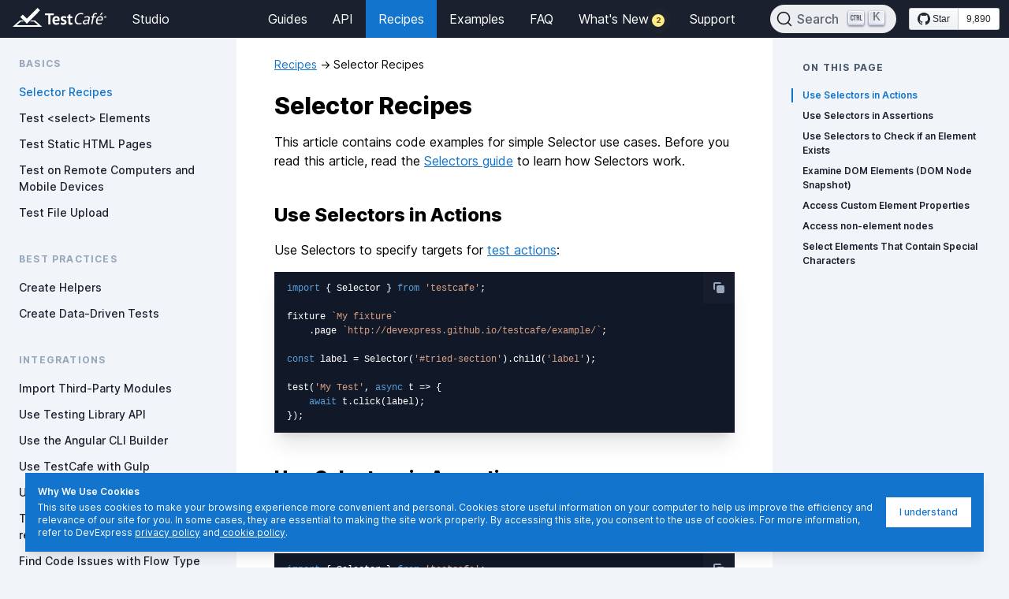

--- FILE ---
content_type: text/html; charset=utf-8
request_url: https://testcafe.io/documentation/403654/recipes/basics/selector-recipes
body_size: 16501
content:
<!DOCTYPE html><html lang="en"><head><meta charSet="utf-8"/><meta name="viewport" content="width=device-width"/><meta property="og:url" content="/documentation/403654/recipes/basics/selector-recipes"/><meta property="og:title" content="Selector Recipes | Basics | Recipes"/><meta name="description" content=""/><link rel="canonical" href="https://testcafe.io/documentation/403654/recipes/basics/selector-recipes"/><title>Selector Recipes | Basics | Recipes</title><meta name="next-head-count" content="7"/><script>
                    (function(w,d,s,l,i){w[l]=w[l]||[];w[l].push({'gtm.start':
                    new Date().getTime(),event:'gtm.js'});var f=d.getElementsByTagName(s)[0],
                    j=d.createElement(s),dl=l!='dataLayer'?'&l='+l:'';j.async=true;j.src=
                    'https://www.googletagmanager.com/gtm.js?id='+i+dl;f.parentNode.insertBefore(j,f);
                    })(window,document,'script','dataLayer','GTM-N6T7DVB');
                    </script><meta property="og:image" content="https://raw.githubusercontent.com/DevExpress/testcafe-gh-page-assets/master/src/images/testcafe-ogp-icon.png"/><meta property="og:type" content="website"/><meta name="twitter:card" content="summary"/><meta name="twitter:image" content="https://raw.githubusercontent.com/DevExpress/testcafe-gh-page-assets/master/src/images/testcafe-twitter-card-icon.png"/><meta name="twitter:site" content="@DXTestCafe"/><link rel="shortcut icon" href="/favicon.ico"/><link rel="apple-touch-icon" sizes="180x180" href="/apple-touch-icon.png"/><link rel="icon" type="image/png" sizes="32x32" href="/favicon-32x32.png"/><link rel="icon" type="image/png" sizes="16x16" href="/favicon-16x16.png"/><link rel="manifest" href="/site.webmanifest"/><meta name="msapplication-TileColor" content="#2d89ef"/><meta name="msapplication-config" content="/browserconfig.xml"/><link data-next-font="" rel="preconnect" href="/" crossorigin="anonymous"/><link rel="preload" href="/_next/static/css/14b39019c50aeda9.css" as="style"/><link rel="stylesheet" href="/_next/static/css/14b39019c50aeda9.css" data-n-g=""/><noscript data-n-css=""></noscript><script defer="" nomodule="" src="/_next/static/chunks/polyfills-42372ed130431b0a.js"></script><script src="/_next/static/chunks/webpack-b8f8d6679aaa5f42.js" defer=""></script><script src="/_next/static/chunks/framework-49c6cecf1f6d5795.js" defer=""></script><script src="/_next/static/chunks/main-b72093f7aa2e45f9.js" defer=""></script><script src="/_next/static/chunks/pages/_app-bbb62ecac415f44b.js" defer=""></script><script src="/_next/static/chunks/388-4161a11856b7382c.js" defer=""></script><script src="/_next/static/chunks/877-1356c02cc1a5d246.js" defer=""></script><script src="/_next/static/chunks/486-a9b80a330be3bbe5.js" defer=""></script><script src="/_next/static/chunks/pages/documentation/%5BtopicUid%5D/%5B...topicTitle%5D-a2635a0ef0e86aa0.js" defer=""></script><script src="/_next/static/At3Y0V4AtkVxmVN2fR6rt/_buildManifest.js" defer=""></script><script src="/_next/static/At3Y0V4AtkVxmVN2fR6rt/_ssgManifest.js" defer=""></script></head><body><noscript><iframe src="https://www.googletagmanager.com/ns.html?id=GTM-N6T7DVB" height="0" width="0" style="display:none;visibility:hidden"></iframe></noscript><div id="__next"><div><header id="header" class="header-main "><div><div class="logo"><div class="burger"><div><div class="burger-stripes"><div></div><div></div><div></div></div><div class="burger-cross"><svg width="48" height="48" fill="none" xmlns="http://www.w3.org/2000/svg"><path d="M14 15.429 15.429 14 34 32.571 32.571 34 14 15.429Z" fill="#fff"></path><path d="M32.571 14 34 15.429 15.429 34 14 32.571 32.571 14Z" fill="#fff"></path></svg></div></div></div><a aria-label="Return to testcafe.io homepage" href="/"><svg xmlns="http://www.w3.org/2000/svg" width="40" height="48" fill="none"><path fill="#fff" d="M23.26 26l-1.292 1.333h5.169L32.306 32H5.169l5.169-4.667h3.877L12.921 26H9.046L0 34h37.474l-9.045-8H23.26z"></path><path fill="#fff" d="M34.755 13.232L31.54 10l-13.5 13.578-5.142-5.173-3.214 3.233 8.357 8.405 16.714-16.81z"></path></svg></a><a aria-label="Return to testcafe.io homepage" href="/"><svg xmlns="http://www.w3.org/2000/svg" width="80" height="48" fill="none"><path fill="#fff" d="M12.21 17H.918v2.254h4.24v11.799H7.99v-11.8h4.22V17zM19.239 22.634a3.393 3.393 0 00-.927-1.294 3.534 3.534 0 00-1.318-.69 5.61 5.61 0 00-1.524-.208c-1.566 0-2.781.46-3.646 1.378-.865.918-1.298 2.296-1.298 4.133 0 1.711.385 3.058 1.154 4.039.769.98 1.984 1.471 3.646 1.471a7.258 7.258 0 002.255-.344 5.212 5.212 0 001.678-.845l-.882-1.775c-.743.524-1.625.801-2.525.794-.903 0-1.556-.223-1.96-.668a3.09 3.09 0 01-.667-1.983h6.159c.068-.362.12-.71.154-1.044.033-.312.05-.625.051-.94a5.138 5.138 0 00-.35-2.024zM17.097 25h-3.81a3.348 3.348 0 01.603-1.75c.193-.222.433-.395.702-.505.268-.11.557-.156.845-.132.252-.02.505.024.736.13.23.105.432.269.586.475.305.52.425 1.182.338 1.782zm10.113.608a4.91 4.91 0 00-1.133-.595c-.412-.153-.79-.295-1.133-.427a4.574 4.574 0 01-.865-.428.681.681 0 01-.255-.254.708.708 0 01-.095-.352c0-.626.398-.939 1.195-.939.494 0 .986.07 1.462.209.48.14.879.271 1.195.396l.597-1.962a6.094 6.094 0 00-1.483-.563 8.305 8.305 0 00-2.122-.25 3.786 3.786 0 00-2.615.813c-.311.3-.554.666-.711 1.074a3.043 3.043 0 00-.196 1.285c-.021.535.1 1.066.35 1.534.222.384.516.717.866.981.346.26.728.463 1.133.606.411.146.789.288 1.132.427.305.119.595.273.865.46.11.07.199.17.26.287a.796.796 0 01.09.38.859.859 0 01-.076.438.829.829 0 01-.284.335 1.761 1.761 0 01-.958.23 5.04 5.04 0 01-1.606-.261 7.074 7.074 0 01-1.257-.533l-.741 2.025c.488.29 1.01.51 1.555.658a7.226 7.226 0 002.05.281c1.331 0 2.33-.302 2.996-.908.335-.313.599-.7.772-1.131a3.24 3.24 0 00.227-1.363 2.894 2.894 0 00-.35-1.503 3.105 3.105 0 00-.865-.95zm7.857 3.372c-.232.06-.47.087-.71.083a.796.796 0 01-.479-.103.832.832 0 01-.335-.367 4.021 4.021 0 01-.216-1.555V23.03h2.513v-2.296h-2.513V18l-2.678.772v1.962h-1.42v2.296h1.42v5.26c0 1.128.223 1.938.67 2.432.279.267.609.471.969.599.36.127.742.176 1.121.142.507 0 1.012-.063 1.504-.188a6.723 6.723 0 001.298-.459l-.474-2.087c-.217.1-.44.184-.67.25zM41.622 21.046a6.365 6.365 0 011.361-1.791 4.869 4.869 0 011.649-.987 5.268 5.268 0 011.72-.302 5.976 5.976 0 012.73.483l.68-1.49a5.75 5.75 0 00-1.273-.351 12.177 12.177 0 00-1.992-.131 7.216 7.216 0 00-2.335.402 7.03 7.03 0 00-2.235 1.278 8.226 8.226 0 00-1.846 2.255 10.382 10.382 0 00-1.149 3.351 9.38 9.38 0 00-.095 3.271c.12.819.44 1.596.928 2.265a4.139 4.139 0 001.737 1.318 6.127 6.127 0 002.349.433c.687.002 1.372-.058 2.048-.181a4.49 4.49 0 001.679-.644l-.176-1.309c-.394.205-.812.36-1.245.463a6.791 6.791 0 01-1.647.182 4.449 4.449 0 01-1.837-.363 3.218 3.218 0 01-1.326-1.087 4.223 4.223 0 01-.692-1.811 7.62 7.62 0 01.087-2.537 9.278 9.278 0 01.88-2.717zm16.055.553a1.849 1.849 0 00-.855-.734 3.99 3.99 0 00-1.667-.282 10.959 10.959 0 00-2.209.221 7.141 7.141 0 00-1.943.685l.293 1.228c.232-.12.474-.22.722-.3.276-.092.558-.168.843-.228.292-.062.575-.11.849-.145.252-.033.506-.05.76-.052.795 0 1.316.148 1.565.443.248.295.306.812.173 1.55a11.67 11.67 0 01-.257 1.087 3.932 3.932 0 00-.558-.04h-.566c-.7-.004-1.401.046-2.094.15a6.066 6.066 0 00-1.695.504 3.44 3.44 0 00-1.209.946c-.334.432-.553.94-.636 1.48-.081.392-.074.798.022 1.187.086.333.253.64.486.896.242.256.542.453.874.573.38.14.783.207 1.188.201.403.005.806-.043 1.197-.14.334-.085.658-.203.968-.353.27-.13.524-.293.756-.483.203-.167.392-.352.562-.553h.103l.178 1.409h1.213a6.22 6.22 0 01-.005-1.228c.039-.443.103-.913.193-1.41.123-.683.274-1.408.453-2.173.179-.765.34-1.55.486-2.355.065-.359.093-.723.082-1.087-.006-.35-.1-.692-.272-.997zm-2.248 6.371c-.117.197-.257.38-.417.544-.19.197-.404.37-.637.513a3.688 3.688 0 01-.85.383 3.502 3.502 0 01-1.056.15 1.627 1.627 0 01-1.235-.452 1.26 1.26 0 01-.306-1.158c.051-.316.201-.609.429-.835a2.4 2.4 0 01.834-.523 4.54 4.54 0 011.116-.262c.418-.047.837-.07 1.258-.07a17.243 17.243 0 011.165.04l-.301 1.67zm7.668-7.226l.051-.282c.072-.402.146-.755.221-1.057.062-.268.164-.526.303-.765a1.23 1.23 0 01.517-.473c.27-.118.566-.173.861-.16.262 0 .523.02.781.06.294.046.58.134.848.261l.613-1.348a4.35 4.35 0 00-1.005-.302 7.2 7.2 0 00-1.147-.08 4.23 4.23 0 00-1.416.21 2.678 2.678 0 00-1.021.645 3.37 3.37 0 00-.705 1.117 8.153 8.153 0 00-.444 1.61l-.102.564h-1.604l-.254 1.41h1.604l-1.56 8.654h1.646l1.56-8.655h2.735l.254-1.409h-2.736zm11.42 1.68a2.379 2.379 0 00-.69-1.197 2.553 2.553 0 00-1.15-.574c-.45-.1-.91-.151-1.372-.15a5.01 5.01 0 00-3.595 1.348c-.943.9-1.57 2.208-1.88 3.925a7.99 7.99 0 00-.123 2.174c.043.587.223 1.155.523 1.66.293.47.72.841 1.227 1.068a4.641 4.641 0 001.969.372 7.38 7.38 0 002.035-.282 5.763 5.763 0 001.69-.765l-.406-1.167a3.724 3.724 0 01-1.15.564 4.65 4.65 0 01-1.442.241 3.767 3.767 0 01-1.487-.252 1.935 1.935 0 01-.888-.724 2.518 2.518 0 01-.367-1.158A5.468 5.468 0 0167.509 26h6.601c.164-.48.294-1.034.388-1.532.153-.672.16-1.369.019-2.043zm-1.659 2.245h-5.1a3.81 3.81 0 011.258-2.134 3.359 3.359 0 012.056-.623 1.894 1.894 0 011.576.613c.324.41.394 1.125.21 2.144zm1.408-7.93l.076-.424h-1.83l-1.754 3h.967l2.541-2.577zm3.658 4.886l-.153-.075c.1-.004.198-.04.277-.102a.318.318 0 00.112-.263.342.342 0 00-.164-.325.785.785 0 00-.395-.094 3.57 3.57 0 00-.302.014 1.25 1.25 0 00-.246.04v1.39h.285v-.639l.263.08.395.56h.334l-.406-.586zm-.4-.215h-.186v-.38a.227.227 0 01.088-.02l.115-.002c.212 0 .318.062.318.188a.173.173 0 01-.088.166.518.518 0 01-.247.048z"></path><path fill="#fff" d="M78.884 20.858a1.324 1.324 0 00-.798-.759A1.715 1.715 0 0077.5 20a1.671 1.671 0 00-.577.1 1.337 1.337 0 00-.804.758A1.633 1.633 0 0076 21.5c-.004.22.036.438.116.642a1.321 1.321 0 00.795.759c.19.067.389.1.589.099.197.001.392-.032.577-.1a1.336 1.336 0 00.804-.759c.082-.202.123-.42.119-.641a1.669 1.669 0 00-.116-.642zm-.329 1.16a1.01 1.01 0 01-.24.362.975.975 0 01-.362.215 1.404 1.404 0 01-.894-.003 1.032 1.032 0 01-.365-.217 1.017 1.017 0 01-.247-.363 1.329 1.329 0 01-.09-.512 1.407 1.407 0 01.085-.512.978.978 0 01.237-.363c.105-.097.228-.172.363-.217.147-.05.302-.076.458-.074.151-.001.301.024.444.074.134.046.257.12.362.217.108.102.192.225.247.363.063.163.094.337.09.512.004.177-.025.353-.088.518z"></path></svg></a><nav class="header-left-nav"><ul><li><a href="https://www.devexpress.com/products/testcafestudio/" target="_blank" rel="noopener noreferrer">Studio</a></li></ul></nav></div><nav class="header-right-nav"><ul><li></li><li><a class="" href="/documentation/402635/guides/overview/getting-started">Guides</a></li><li><a class="" href="/documentation/402632/api">API</a></li><li><a class="active" href="/documentation/402633/recipes">Recipes</a></li><li><a class="" href="/documentation/402637/examples">Examples</a></li><li><a class="" href="/documentation/402636/faq/general-info">FAQ</a></li><li><a class="" href="/release-notes">What&#x27;s New</a></li><li></li><li><a class="" href="/support">Support</a></li></ul></nav><div class="search"><div id="search-container"></div><div class="github"><div class="inline sm:hidden lg:inline xl:hidden"><a target="_blank" rel="noopener noreferrer" href="https://github.com/DevExpress/testcafe"><svg width="24" height="24" viewBox="0 0 24 24" fill="none" xmlns="http://www.w3.org/2000/svg"><path fill-rule="evenodd" clip-rule="evenodd" d="M12 0C5.37 0 0 5.50583 0 12.3035C0 17.7478 3.435 22.3463 8.205 23.9765C8.805 24.0842 9.03 23.715 9.03 23.3921C9.03 23.0999 9.015 22.131 9.015 21.1005C6 21.6696 5.22 20.347 4.98 19.6549C4.845 19.3012 4.26 18.2092 3.75 17.917C3.33 17.6863 2.73 17.1173 3.735 17.1019C4.68 17.0865 5.355 17.9939 5.58 18.363C6.66 20.2239 8.385 19.701 9.075 19.3781C9.18 18.5783 9.495 18.04 9.84 17.7325C7.17 17.4249 4.38 16.3637 4.38 11.6576C4.38 10.3196 4.845 9.21227 5.61 8.35102C5.49 8.04343 5.07 6.78232 5.73 5.09058C5.73 5.09058 6.735 4.76762 9.03 6.3517C9.99 6.07487 11.01 5.93645 12.03 5.93645C13.05 5.93645 14.07 6.07487 15.03 6.3517C17.325 4.75224 18.33 5.09058 18.33 5.09058C18.99 6.78232 18.57 8.04343 18.45 8.35102C19.215 9.21227 19.68 10.3042 19.68 11.6576C19.68 16.3791 16.875 17.4249 14.205 17.7325C14.64 18.1169 15.015 18.8552 15.015 20.0086C15.015 21.6542 15 22.9768 15 23.3921C15 23.715 15.225 24.0995 15.825 23.9765C18.2072 23.1519 20.2773 21.5822 21.7438 19.4882C23.2103 17.3942 23.9994 14.8814 24 12.3035C24 5.50583 18.63 0 12 0Z" fill="white"></path></svg></a></div><div class="stars hidden sm:flex lg:hidden xl:flex"><div class="widget widget-lg"><a class="btn" href="https://github.com/DevExpress/testcafe" rel="noopener noreferrer" target="_blank" aria-label="Star DevExpress/testcafe on GitHub"><svg viewBox="0 0 16 16" width="16" height="16" class="octicon octicon-mark-github" aria-hidden="true"><path fill-rule="evenodd" d="M8 0C3.58 0 0 3.58 0 8c0 3.54 2.29 6.53 5.47 7.59.4.07.55-.17.55-.38 0-.19-.01-.82-.01-1.49-2.01.37-2.53-.49-2.69-.94-.09-.23-.48-.94-.82-1.13-.28-.15-.68-.52-.01-.53.63-.01 1.08.58 1.23.82.72 1.21 1.87.87 2.33.66.07-.52.28-.87.51-1.07-1.78-.2-3.64-.89-3.64-3.95 0-.87.31-1.59.82-2.15-.08-.2-.36-1.02.08-2.12 0 0 .67-.21 2.2.82.64-.18 1.32-.27 2-.27.68 0 1.36.09 2 .27 1.53-1.04 2.2-.82 2.2-.82.44 1.1.16 1.92.08 2.12.51.56.82 1.27.82 2.15 0 3.07-1.87 3.75-3.65 3.95.29.25.54.73.54 1.48 0 1.07-.01 1.93-.01 2.2 0 .21.15.46.55.38A8.013 8.013 0 0016 8c0-4.42-3.58-8-8-8z"></path></svg> <span>Star</span></a><a class="star-count" href="https://github.com/DevExpress/testcafe/stargazers" rel="noopener noreferrer" target="_blank">    9K</a></div></div></div></div></div></header><div class="middle"><main><div class="left with-sidebar"><nav class="sidebar sidebar-documentation "><div class="title"><button aria-label="Navigation bar toggle"><svg width="36" height="36" xmlns="http://www.w3.org/2000/svg"><path d="M11 12h14v2H11zM11 17h14v2H11zM11 22h14v2H11z"></path></svg></button><span>Recipes</span></div><ul><li class="l-1"><span>Basics</span><ul><li class="l-2 active opened"><div class="flex"><a href="/documentation/403654/recipes/basics/selector-recipes">Selector Recipes</a></div></li><li class="l-2"><div class="flex"><a href="/documentation/402806/recipes/basics/test-select-elements">Test &lt;select&gt; Elements</a></div></li><li class="l-2"><div class="flex"><a href="/documentation/402805/recipes/basics/test-static-html-pages">Test Static HTML Pages</a></div></li><li class="l-2"><div class="flex"><a href="/documentation/402807/recipes/basics/test-on-remote-computers-and-mobile-devices">Test on Remote Computers and Mobile Devices</a></div></li><li class="l-2"><div class="flex"><a href="/documentation/402808/recipes/basics/test-file-upload">Test File Upload</a></div></li></ul></li><li class="l-1"><span>Best Practices</span><ul><li class="l-2"><div class="flex"><a href="/documentation/402803/recipes/best-practices/create-helpers">Create Helpers</a></div></li><li class="l-2"><div class="flex"><a href="/documentation/402804/recipes/best-practices/create-data-driven-tests">Create Data-Driven Tests</a></div></li></ul></li><li class="l-1"><span>Integrations</span><ul><li class="l-2"><div class="flex"><a href="/documentation/402795/recipes/integrations/import-third-party-modules">Import Third-Party Modules</a></div></li><li class="l-2"><div class="flex"><a href="/documentation/402792/recipes/integrations/use-testing-library-api">Use Testing Library API</a></div></li><li class="l-2"><div class="flex"><a href="/documentation/402793/recipes/integrations/use-angular-cli-builder">Use the Angular CLI Builder</a></div></li><li class="l-2"><div class="flex"><a href="/documentation/402796/recipes/integrations/gulp">Use TestCafe with Gulp</a></div></li><li class="l-2"><div class="flex"><a href="/documentation/402797/recipes/integrations/grunt">Use TestCafe with Grunt</a></div></li><li class="l-2"><div class="flex"><a href="/documentation/402794/recipes/integrations/test-websites-that-use-recaptcha">Test Websites That Use reCAPTCHA</a></div></li><li class="l-2"><div class="flex"><a href="/documentation/402798/recipes/integrations/find-code-issues-with-flow-type-checker">Find Code Issues with Flow Type Checker</a></div></li></ul></li><li class="l-1"><span>Configuration</span><ul><li class="l-2"><div class="flex"><a href="/documentation/402802/recipes/configuration/access-environment-variables-in-tests">Access Environment Variables in Tests</a></div></li><li class="l-2"><div class="flex"><a href="/documentation/404111/recipes/debugging/macos-permissions">Grant or Fix TestCafe Permissions on macOS</a></div></li></ul></li><li class="l-1"><span>Debugging</span><ul><li class="l-2"><div class="flex"><a href="/documentation/402801/recipes/debugging/chrome-dev-tools">Debug Tests in Chrome Developer Tools</a></div></li><li class="l-2"><div class="flex"><a href="/documentation/402800/recipes/debugging/visual-studio-code">Debug Tests in Visual Studio Code</a></div></li><li class="l-2"><div class="flex"><a href="/documentation/402799/recipes/debugging/webstorm">Debug Tests in WebStorm</a></div></li><li class="l-2"><div class="flex"><a href="/documentation/404038/recipes/debugging/skip-javascript-errors">Skip JavaScript Errors</a></div></li></ul></li><li class="l-1"><span>Migration</span><ul><li class="l-2"><div class="flex"><a href="/documentation/404017/recipes/migration/testcafe-2-0-migration-guide">TestCafe 2.0 Migration Guide</a></div></li><li class="l-2"><div class="flex"><a href="/documentation/403554/recipes/migration/migrate-tests-from-protractor-to-testcafe">Migrate Tests from Protractor to TestCafe</a></div></li></ul></li><li class="l-1"><span>Legacy</span><ul><li class="l-2"><div class="flex"><a href="/documentation/404432/recipes/legacy/download-files-in-ie">Download Files in IE</a></div></li></ul></li></ul></nav></div><div class="content sm:px-12"><nav aria-label="breadcrumbs" class="breadcrumbs"><a href="/documentation/402633/recipes">Recipes</a><span aria-hidden="true" class="text-black px-1">→</span><span aria-current="location" class="text-black">Selector Recipes</span></nav><div>        <h1>Selector Recipes</h1>

<p>This article contains code examples for simple Selector use cases.
Before you read this article, read the <a class="xref" href="/documentation/402829/guides/basic-guides/element-selectors">Selectors guide</a> to learn how Selectors work.</p>
<h2 id="use-selectors-in-actions__$"><a class="anchor-fix" href="#use-selectors-in-actions" id="use-selectors-in-actions"></a>Use Selectors in Actions<a class="anchor-hash" href="#use-selectors-in-actions"><svg xmlns="http://www.w3.org/2000/svg" width="20" height="20" fill="none"><path d="M12.586 2.586a2 2 0 112.828 2.828l-3 3a2 2 0 01-2.828 0 1 1 0 00-1.414 1.414 4 4 0 005.656 0l3-3a4 4 0 00-5.656-5.656l-1.5 1.5a1 1 0 101.414 1.414l1.5-1.5zm-5 5a2 2 0 012.828 0 1 1 0 101.414-1.414 4 4 0 00-5.656 0l-3 3a4 4 0 105.656 5.656l1.5-1.5a1 1 0 10-1.414-1.414l-1.5 1.5a2.002 2.002 0 01-3.438-1.407 2 2 0 01.61-1.42l3-3z" clip-rule="evenodd"></path></svg></a></h2>
<p>Use Selectors to specify targets for <a class="xref" href="/documentation/402833/guides/basic-guides/test-actions">test actions</a>:</p>
<pre><code class="lang-js">import { Selector } from &#39;testcafe&#39;;

fixture `My fixture`
    .page `http://devexpress.github.io/testcafe/example/`;

const label = Selector(&#39;#tried-section&#39;).child(&#39;label&#39;);

test(&#39;My Test&#39;, async t =&gt; {
    await t.click(label);
});
</code></pre><h2 id="use-selectors-in-assertions__$"><a class="anchor-fix" href="#use-selectors-in-assertions" id="use-selectors-in-assertions"></a>Use Selectors in Assertions<a class="anchor-hash" href="#use-selectors-in-assertions"><svg xmlns="http://www.w3.org/2000/svg" width="20" height="20" fill="none"><path d="M12.586 2.586a2 2 0 112.828 2.828l-3 3a2 2 0 01-2.828 0 1 1 0 00-1.414 1.414 4 4 0 005.656 0l3-3a4 4 0 00-5.656-5.656l-1.5 1.5a1 1 0 101.414 1.414l1.5-1.5zm-5 5a2 2 0 012.828 0 1 1 0 101.414-1.414 4 4 0 00-5.656 0l-3 3a4 4 0 105.656 5.656l1.5-1.5a1 1 0 10-1.414-1.414l-1.5 1.5a2.002 2.002 0 01-3.438-1.407 2 2 0 01.61-1.42l3-3z" clip-rule="evenodd"></path></svg></a></h2>
<p>Use Selectors to specify <a class="xref" href="/documentation/402837/guides/basic-guides/assertions">assertion</a> targets. Selectors in assertions are subject to the <a class="xref" href="/documentation/402837/guides/basic-guides/assertions#smart-assertion-query-mechanism">Smart Assertion Query Mechanism</a>.</p>
<pre><code class="lang-js">import { Selector } from &#39;testcafe&#39;;

fixture `My fixture`
    .page `http://devexpress.github.io/testcafe/example/`;

test(&#39;Assertion with Selector&#39;, async t =&gt; {
    const developerNameInput = Selector(&#39;#developer-name&#39;);

    await t
        .expect(developerNameInput.value).eql(&#39;&#39;)
        .typeText(developerNameInput, &#39;Peter&#39;)
        .expect(developerNameInput.value).eql(&#39;Peter&#39;);
});
</code></pre><h2 id="use-selectors-to-check-if-an-element-exists__$"><a class="anchor-fix" href="#use-selectors-to-check-if-an-element-exists" id="use-selectors-to-check-if-an-element-exists"></a>Use Selectors to Check if an Element Exists<a class="anchor-hash" href="#use-selectors-to-check-if-an-element-exists"><svg xmlns="http://www.w3.org/2000/svg" width="20" height="20" fill="none"><path d="M12.586 2.586a2 2 0 112.828 2.828l-3 3a2 2 0 01-2.828 0 1 1 0 00-1.414 1.414 4 4 0 005.656 0l3-3a4 4 0 00-5.656-5.656l-1.5 1.5a1 1 0 101.414 1.414l1.5-1.5zm-5 5a2 2 0 012.828 0 1 1 0 101.414-1.414 4 4 0 00-5.656 0l-3 3a4 4 0 105.656 5.656l1.5-1.5a1 1 0 10-1.414-1.414l-1.5 1.5a2.002 2.002 0 01-3.438-1.407 2 2 0 01.61-1.42l3-3z" clip-rule="evenodd"></path></svg></a></h2>
<p>Use the following properties to check whether your Selector query matches a page element:</p>
<table>
<thead>
<tr>
<th>Property</th>
<th>Type</th>
<th>Description</th>
</tr>
</thead>
<tbody>
<tr>
<td><a class="xref" href="/documentation/402754/reference/test-api/selector/exists">exists</a></td>
<td>Boolean</td>
<td><code>true</code> if at least one matching element exists.</td>
</tr>
<tr>
<td><a class="xref" href="/documentation/402755/reference/test-api/selector/count">count</a></td>
<td>Number</td>
<td>The number of matching elements.</td>
</tr>
</tbody>
</table>
<p>Selector property getters are asynchronous.</p>
<pre><code class="lang-js">import { Selector } from &#39;testcafe&#39;;

fixture `Example page`
    .page `http://devexpress.github.io/testcafe/example/`;

test(&#39;My test&#39;, async t =&gt; {
    const osCount            = Selector(&#39;.column.col-2 label&#39;).count;
    const submitButtonExists = Selector(&#39;#submit-button&#39;).exists;

    await t
        .expect(osCount).eql(3)
        .expect(submitButtonExists).ok();
});
</code></pre><p>Conditionals make tests unreliable and unpredictable. A good rule of thumb is to avoid conditionals at all costs. </p>
<p>However, some websites warrant the use of conditionals. If you’re unsure that your action target is visible, you may check its visibility status:</p>
<pre><code class="lang-js">import { Selector } from &#39;testcafe&#39;;

fixture `My fixture`
    .page `https://devexpress.github.io/testcafe/example/`;

test(&#39;My test&#39;, async t =&gt; {
    const element = Selector(&#39;#developer-name&#39;);

    if(await element.exists &amp;&amp; await element.visible)
        await t.typeText(element, &#39;Peter Parker&#39;);

    // ...
});
</code></pre><h2 id="examine-dom-elements-dom-node-snapshot__$"><a class="anchor-fix" href="#examine-dom-elements-dom-node-snapshot" id="examine-dom-elements-dom-node-snapshot"></a>Examine DOM Elements (DOM Node Snapshot)<a class="anchor-hash" href="#examine-dom-elements-dom-node-snapshot"><svg xmlns="http://www.w3.org/2000/svg" width="20" height="20" fill="none"><path d="M12.586 2.586a2 2 0 112.828 2.828l-3 3a2 2 0 01-2.828 0 1 1 0 00-1.414 1.414 4 4 0 005.656 0l3-3a4 4 0 00-5.656-5.656l-1.5 1.5a1 1 0 101.414 1.414l1.5-1.5zm-5 5a2 2 0 012.828 0 1 1 0 101.414-1.414 4 4 0 00-5.656 0l-3 3a4 4 0 105.656 5.656l1.5-1.5a1 1 0 10-1.414-1.414l-1.5 1.5a2.002 2.002 0 01-3.438-1.407 2 2 0 01.61-1.42l3-3z" clip-rule="evenodd"></path></svg></a></h2>
<p>When you asynchronously execute a Selector query, it returns a <code>DOM Node Snapshot</code> object with the results of the query and their <a class="xref" href="/documentation/402670/reference/test-api/domnodestate">properties</a>. </p>
<p>If a Selector matches several DOM nodes, the query only returns the first matching node.</p>
<p>You can use this object to examine the state of the DOM element: </p>
<pre><code class="lang-js">import { Selector } from &#39;testcafe&#39;;

fixture `My fixture`
    .page `http://devexpress.github.io/testcafe/example/`;

test(&#39;DOM Node State&#39;, async t =&gt; {
    const sliderHandle         = Selector(&#39;#slider&#39;).child(&#39;span&#39;);
    const sliderHandleSnapshot = await sliderHandle();

    console.log(sliderHandleSnapshot.hasClass(&#39;ui-slider-handle&#39;));    // =&gt; true
    console.log(sliderHandleSnapshot.childElementCount);               // =&gt; 0
});
</code></pre><p>The DOM Node State API contains methods that let you access the properties of the query result:</p>
<pre><code class="lang-js">const headerText = await Selector(&#39;#header&#39;).textContent;
</code></pre><p>You can save the snapshot to a variable and pass this variable to actions. See <a class="xref" href="/documentation/402829/guides/basic-guides/element-selectors#selector-based-selectors">Selector-based Selectors</a> for more information.</p>
<pre><code class="lang-js">import { Selector } from &#39;testcafe&#39;;

fixture `My fixture`
    .page `http://devexpress.github.io/testcafe/example/`;

const label = Selector(&#39;#tried-section&#39;).child(&#39;label&#39;);

test(&#39;My Test&#39;, async t =&gt; {
    const labelSnapshot = await label();

    await t.click(labelSnapshot);
});
</code></pre><div class="NOTE"><p class="alert-title">Note</p><p>The <a class="xref" href="/documentation/402837/guides/basic-guides/assertions#smart-assertion-query-mechanism">Smart Assertion Query Mechanism</a> does not apply to assertions that examine a <code>DOM Node Snapshot</code>. Pass a Selector query to the assertion to take advantage of the Smart Assertion Query Mechanism.</p>
</div>
<h2 id="access-custom-element-properties__$"><a class="anchor-fix" href="#access-custom-element-properties" id="access-custom-element-properties"></a>Access Custom Element Properties<a class="anchor-hash" href="#access-custom-element-properties"><svg xmlns="http://www.w3.org/2000/svg" width="20" height="20" fill="none"><path d="M12.586 2.586a2 2 0 112.828 2.828l-3 3a2 2 0 01-2.828 0 1 1 0 00-1.414 1.414 4 4 0 005.656 0l3-3a4 4 0 00-5.656-5.656l-1.5 1.5a1 1 0 101.414 1.414l1.5-1.5zm-5 5a2 2 0 012.828 0 1 1 0 101.414-1.414 4 4 0 00-5.656 0l-3 3a4 4 0 105.656 5.656l1.5-1.5a1 1 0 10-1.414-1.414l-1.5 1.5a2.002 2.002 0 01-3.438-1.407 2 2 0 01.61-1.42l3-3z" clip-rule="evenodd"></path></svg></a></h2>
<p>Use the <a class="xref" href="/documentation/402759/reference/test-api/selector/addcustomdomproperties">selector.addCustomDOMProperties</a> Selector method to retrieve custom element properties from the DOM.</p>
<pre><code class="lang-js">import { Selector } from &#39;testcafe&#39;;

fixture `My fixture`
    .page `https://example.com`;

test(&#39;Check Label HTML&#39;, async t =&gt; {
    const label = Selector(&#39;label&#39;).addCustomDOMProperties({
        innerHTML: el =&gt; el.innerHTML,
        tabIndex: el =&gt; el.tabIndex,
        lang: el =&gt; el.lang
    });

    await t
        .expect(label.innerHTML).contains(&#39;type=&quot;checkbox&quot;&#39;)
        .expect(label.tabIndex).eql(2)
        .expect(label.lang).eql(&#39;en&#39;);
});
</code></pre><p>Obtain the property with a <a class="xref" href="/documentation/402832/guides/basic-guides/client-functions">client function</a>. Pass the selector to the <a class="xref" href="/documentation/402789/reference/test-api/clientfunction/constructor#optionsdependencies">dependencies</a> option:</p>
<pre><code class="lang-js">import { Selector, ClientFunction } from &#39;testcafe&#39;;

fixture `My fixture`
    .page `https://devexpress.github.io/testcafe/example/`;

test(&#39;Check Label HTML&#39;, async t =&gt; {
    const label = Selector(&#39;label&#39;);

    const getLabelHtml = ClientFunction(() =&gt; label().innerHTML, { dependencies: { label } });

    await t
        .expect(getLabelHtml()).contains(&#39;type=&quot;checkbox&quot;&#39;)
        .expect(getLabelHtml()).contains(&#39;name=&quot;remote&quot;&#39;);
});
</code></pre><div class="NOTE"><p class="alert-title">Note</p><p>Client functions and selector property getters are asynchronous, and require the <code>await</code> keyword.</p>
<p>However, the asynchronous <a class="xref" href="/documentation/402837/guides/basic-guides/assertions#smart-assertion-query-mechanism">Smart Assertion Query Mechanism</a> lets you omit the <code>await</code> keyword when you pass a client function or a selector property to an <a class="xref" href="/documentation/402837/guides/basic-guides/assertions">assertion</a>.</p>
</div>
<h2 id="access-non-element-nodes__$"><a class="anchor-fix" href="#access-non-element-nodes" id="access-non-element-nodes"></a>Access non-element nodes<a class="anchor-hash" href="#access-non-element-nodes"><svg xmlns="http://www.w3.org/2000/svg" width="20" height="20" fill="none"><path d="M12.586 2.586a2 2 0 112.828 2.828l-3 3a2 2 0 01-2.828 0 1 1 0 00-1.414 1.414 4 4 0 005.656 0l3-3a4 4 0 00-5.656-5.656l-1.5 1.5a1 1 0 101.414 1.414l1.5-1.5zm-5 5a2 2 0 012.828 0 1 1 0 101.414-1.414 4 4 0 00-5.656 0l-3 3a4 4 0 105.656 5.656l1.5-1.5a1 1 0 10-1.414-1.414l-1.5 1.5a2.002 2.002 0 01-3.438-1.407 2 2 0 01.61-1.42l3-3z" clip-rule="evenodd"></path></svg></a></h2>
<p>TestCafe includes three Selector methods that can return non-element nodes: <a class="xref" href="/documentation/402753/reference/test-api/selector/filter">filter(function)</a>, <a class="xref" href="/documentation/402750/reference/test-api/selector/find">find</a> and <a class="xref" href="/documentation/402747/reference/test-api/selector/parent">parent</a>. All other methods only return DOM elements.</p>
<p>Consider the following <em>example.html</em> page:</p>
<pre><code class="lang-html">&lt;!DOCTYPE html&gt;
&lt;html&gt;
    &lt;body&gt;
        This is my page. &lt;!--This is the first child node of &lt;body&gt;--&gt;
        &lt;p&gt;My first paragraph.&lt;/p&gt;
        &lt;p&gt;My second paragraph.&lt;/p&gt;
    &lt;/body&gt;
&lt;/html&gt;
</code></pre><p>The first sentence on the page is not a DOM element. </p>
<p>To select this node, we need to use the <a class="xref" href="/documentation/402750/reference/test-api/selector/find">find</a> method. In contrast, the <a class="xref" href="/documentation/402757/reference/test-api/selector/child">child</a> method skips the text node and returns the <code>&lt;p&gt;</code> element.</p>
<pre><code class="lang-js">import { Selector } from &#39;testcafe&#39;;

fixture `My Fixture`
    .page `example.html`;

const body              = Selector(&#39;body&#39;);
const firstChildElement = body.child(0);                 // &lt;p&gt;
const firstChildNode    = body.find((node, index) =&gt; {   // text node
    return index === 0;
});

test(&#39;My Test&#39;, async t =&gt; {
    await t
        .expect(firstChildElement.textContent).eql(&#39;My first paragraph.&#39;)
        .expect(firstChildNode.textContent).eql(&#39;\n        This is my page. &#39;);
});
</code></pre><h2 id="select-elements-that-contain-special-characters__$"><a class="anchor-fix" href="#select-elements-that-contain-special-characters" id="select-elements-that-contain-special-characters"></a>Select Elements That Contain Special Characters<a class="anchor-hash" href="#select-elements-that-contain-special-characters"><svg xmlns="http://www.w3.org/2000/svg" width="20" height="20" fill="none"><path d="M12.586 2.586a2 2 0 112.828 2.828l-3 3a2 2 0 01-2.828 0 1 1 0 00-1.414 1.414 4 4 0 005.656 0l3-3a4 4 0 00-5.656-5.656l-1.5 1.5a1 1 0 101.414 1.414l1.5-1.5zm-5 5a2 2 0 012.828 0 1 1 0 101.414-1.414 4 4 0 00-5.656 0l-3 3a4 4 0 105.656 5.656l1.5-1.5a1 1 0 10-1.414-1.414l-1.5 1.5a2.002 2.002 0 01-3.438-1.407 2 2 0 01.61-1.42l3-3z" clip-rule="evenodd"></path></svg></a></h2>
<p>Replace <a href="https://www.w3schools.com/html/html_symbols.asp" target="_blank">HTML symbols<span class="svg-no-wrap">&#65279;<svg fill="none" stroke-linecap="round" stroke-linejoin="round" stroke-width="2" stroke="currentColor" viewBox="0 0 24 24"><path d="M10 6H6a2 2 0 00-2 2v10a2 2 0 002 2h10a2 2 0 002-2v-4M14 4h6m0 0v6m0-6L10 14"></path></svg></span></a> and <a href="https://www.w3schools.com/html/html_entities.asp" target="_blank">entities<span class="svg-no-wrap">&#65279;<svg fill="none" stroke-linecap="round" stroke-linejoin="round" stroke-width="2" stroke="currentColor" viewBox="0 0 24 24"><path d="M10 6H6a2 2 0 00-2 2v10a2 2 0 002 2h10a2 2 0 002-2v-4M14 4h6m0 0v6m0-6L10 14"></path></svg></span></a> (for example, <code>&amp;nbsp;</code> or <code>\n</code>) with their <a href="https://en.wikipedia.org/wiki/List_of_Unicode_characters#Latin-1_Supplement" target="_blank">unicode counterparts<span class="svg-no-wrap">&#65279;<svg fill="none" stroke-linecap="round" stroke-linejoin="round" stroke-width="2" stroke="currentColor" viewBox="0 0 24 24"><path d="M10 6H6a2 2 0 00-2 2v10a2 2 0 002 2h10a2 2 0 002-2v-4M14 4h6m0 0v6m0-6L10 14"></path></svg></span></a> when you use <a class="xref" href="/documentation/402740/reference/test-api/selector/withtext">Selector.WithText</a> or <a class="xref" href="/documentation/402741/reference/test-api/selector/withexacttext">Selector.WithExactText</a> to filter the page.</p>
<p><strong>Example</strong></p>
<pre><code class="lang-html">&lt;html&gt;
    &lt;body&gt;
        &lt;p&gt;Click&amp;nbsp;me&lt;/p&gt;
    &lt;/body&gt;
&lt;/html&gt;
</code></pre><pre><code class="lang-js">import { Selector } from &#39;testcafe&#39;;

fixture `My fixture`
    .page `http://localhost/`;

test(&#39;My test&#39;, async t =&gt; {
    const sel = await Selector(&#39;p&#39;).withText(&#39;Click&amp;nbsp;me&#39;) //typed representation, not supported
    const sel = await Selector(&#39;p&#39;).withText(&#39;Click\u00a0me&#39;) //unicode representation, works
    const sel = await Selector(&#39;p&#39;).withText(&#39;Click\xa0me&#39;) //hexadecimal representation, works
    const sel = await Selector(&#39;p&#39;).withText(&#39;Click\160me&#39;) //decimal representation introduced with an octal escape sequence;
                                                            // not supported because tests are executed in strict mode
});
</code></pre><div class="IMPORTANT"><p class="alert-title">Important</p><p><a href="https://developer.mozilla.org/en-US/docs/Web/JavaScript/Reference/Strict_mode" target="_blank">Strict mode JavaScript<span class="svg-no-wrap">&#65279;<svg fill="none" stroke-linecap="round" stroke-linejoin="round" stroke-width="2" stroke="currentColor" viewBox="0 0 24 24"><path d="M10 6H6a2 2 0 00-2 2v10a2 2 0 002 2h10a2 2 0 002-2v-4M14 4h6m0 0v6m0-6L10 14"></path></svg></span></a> prohibits the use of octal escape sequences in strings.</p>
</div>
</div></div><div class="right"><nav class="scrollspy"><span class="scrollspy-title">On this page</span><ul><li><a href="#use-selectors-in-actions" class="scrollspy-link">Use Selectors in Actions</a></li><li><a href="#use-selectors-in-assertions" class="scrollspy-link">Use Selectors in Assertions</a></li><li><a href="#use-selectors-to-check-if-an-element-exists" class="scrollspy-link">Use Selectors to Check if an Element Exists</a></li><li><a href="#examine-dom-elements-dom-node-snapshot" class="scrollspy-link">Examine DOM Elements (DOM Node Snapshot)</a></li><li><a href="#access-custom-element-properties" class="scrollspy-link">Access Custom Element Properties</a></li><li><a href="#access-non-element-nodes" class="scrollspy-link">Access non-element nodes</a></li><li><a href="#select-elements-that-contain-special-characters" class="scrollspy-link">Select Elements That Contain Special Characters</a></li></ul></nav></div></main></div><footer><div class="main-middle"><div class="footer-grid"><div class="social-container"><img width="200" height="40" src="/img/testcafe-logo.svg" alt="TestCafe"/><p class="footer-logo-description">TestCafe is a user-friendly end-to-end testing framework. Free and open source test runner. Powerful desktop app. Enterprise-quality web services.</p><div class="social"><a target="_blank" rel="noopener noreferrer" href="https://www.facebook.com/dxtestcafe/"><span class="sr-only">Facebook</span><svg class="h-6 w-6" fill="currentColor" viewBox="0 0 24 24" aria-hidden="true"><path fill-rule="evenodd" d="M22 12c0-5.523-4.477-10-10-10S2 6.477 2 12c0 4.991 3.657 9.128 8.438 9.878v-6.987h-2.54V12h2.54V9.797c0-2.506 1.492-3.89 3.777-3.89 1.094 0 2.238.195 2.238.195v2.46h-1.26c-1.243 0-1.63.771-1.63 1.562V12h2.773l-.443 2.89h-2.33v6.988C18.343 21.128 22 16.991 22 12z" clip-rule="evenodd"></path></svg></a><a target="_blank" rel="noopener noreferrer" href="https://twitter.com/DXTestCafe"><span class="sr-only">Twitter</span><svg xmlns="http://www.w3.org/2000/svg" width="24" height="24" fill="currentColor"><path d="M16.94 4h2.715l-5.93 6.777L20.7 20h-5.462l-4.278-5.593L6.065 20H3.35l6.342-7.25L3 4h5.6l3.868 5.113L16.94 4Zm-.952 14.375h1.504L7.784 5.54H6.17l9.818 12.836Z"></path></svg></a><a target="_blank" rel="noopener noreferrer" href="https://github.com/DevExpress/testcafe"><span class="sr-only">GitHub</span><svg class="h-6 w-6" fill="currentColor" viewBox="0 0 24 24" aria-hidden="true"><path fill-rule="evenodd" d="M12 2C6.477 2 2 6.484 2 12.017c0 4.425 2.865 8.18 6.839 9.504.5.092.682-.217.682-.483 0-.237-.008-.868-.013-1.703-2.782.605-3.369-1.343-3.369-1.343-.454-1.158-1.11-1.466-1.11-1.466-.908-.62.069-.608.069-.608 1.003.07 1.531 1.032 1.531 1.032.892 1.53 2.341 1.088 2.91.832.092-.647.35-1.088.636-1.338-2.22-.253-4.555-1.113-4.555-4.951 0-1.093.39-1.988 1.029-2.688-.103-.253-.446-1.272.098-2.65 0 0 .84-.27 2.75 1.026A9.564 9.564 0 0112 6.844c.85.004 1.705.115 2.504.337 1.909-1.296 2.747-1.027 2.747-1.027.546 1.379.202 2.398.1 2.651.64.7 1.028 1.595 1.028 2.688 0 3.848-2.339 4.695-4.566 4.943.359.309.678.92.678 1.855 0 1.338-.012 2.419-.012 2.747 0 .268.18.58.688.482A10.019 10.019 0 0022 12.017C22 6.484 17.522 2 12 2z" clip-rule="evenodd"></path></svg></a><a href="mailto:testcafeteam@devexpress.com"><span class="sr-only">Email</span><svg width="24" height="24" fill="currentColor" xmlns="http://www.w3.org/2000/svg"><path d="M2.004 7.198 12 11.862l9.996-4.664a2.272 2.272 0 0 0-.78-1.562A2.6 2.6 0 0 0 19.5 5h-15a2.6 2.6 0 0 0-1.716.636 2.272 2.272 0 0 0-.78 1.562Z"></path><path d="m22 9.804-10 4.667L2 9.804v6.863c0 .618.263 1.212.732 1.65A2.593 2.593 0 0 0 4.5 19h15c.663 0 1.299-.246 1.768-.683a2.257 2.257 0 0 0 .732-1.65V9.804Z"></path></svg></a><a target="_blank" rel="noopener noreferrer" href="https://www.youtube.com/playlist?list=PL8h4jt35t1wirqPiT68hV0cpX1ppQMVtF"><span class="sr-only">Youtube</span><svg width="24" height="24" fill="currentColor" xmlns="http://www.w3.org/2000/svg"><path fill-rule="evenodd" clip-rule="evenodd" d="M5 5a3 3 0 0 0-3 3v8a3 3 0 0 0 3 3h14a3 3 0 0 0 3-3V8a3 3 0 0 0-3-3H5Zm9.685 6.463L10 9v6l4.685-2.463c.42-.222.42-.853 0-1.074Z"></path></svg></a></div></div><nav aria-label="Footer"><h2 class="sr-only">Footer navigation</h2><div><h3 class="footer-navigation-header">Product</h3><ul class="footer-navigation-column-section-list"><li><a href="/documentation/402631/guides/overview/why-testcafe">Why TestCafe</a></li><li><a href="/documentation/402635/guides/overview/getting-started">Getting Started</a></li><li><a href="https://www.devexpress.com/products/testcafestudio/" target="_blank" rel="noopener noreferrer">TestCafe Studio</a></li><li><a href="/documentation/402809/guides/continuous-integration">Integrations</a></li><li><a href="/release-notes">What&#x27;s New</a></li><li><a href="/402949/roadmap">Roadmap</a></li></ul></div><div><h3 class="footer-navigation-header">Features</h3><ul class="footer-navigation-column-section-list"><li><a href="/documentation/402828/guides/concepts/browsers">Cross-browser tests</a></li><li><a href="/documentation/403971/guides/intermediate-guides/api-testing">API tests</a></li><li><a href="/documentation/402841/guides/intermediate-guides/multiple-browser-windows">Multi-window tests</a></li><li><a href="/documentation/402833/guides/basic-guides/test-actions#work-with-iframes">Iframe tests</a></li><li><a href="/documentation/402830/guides/basic-guides/run-tests#live-mode">Live Mode</a></li><li><a href="/documentation/402830/guides/basic-guides/run-tests#quarantine-mode">Unstable test detection</a></li><li><a href="/documentation/402840/guides/intermediate-guides/screenshots-and-videos">Screenshots and Videos</a></li><li><a href="/documentation/403626/guides/intermediate-guides/run-tests-concurrently">Concurrent test runs</a></li><li><a href="/documentation/402824/guides/concepts/typescript-and-coffeescript">TypeScript tests</a></li></ul></div><div><h3 class="footer-navigation-header">Resources</h3><ul class="footer-navigation-column-section-list"><li><a href="/resources/team-blog">Blog</a></li><li><a href="/resources/community-blogs">Community Blogs</a></li><li><a href="/resources/courses">Courses</a></li><li><a href="/resources/books">Books</a></li><li><a href="/case-studies">Case studies</a></li></ul></div><div><h3 class="footer-navigation-header">Learn</h3><ul class="footer-navigation-column-section-list"><li><a href="/documentation/402635/guides/overview/getting-started">Docs</a></li><li><a href="/documentation/402636/faq/general-info">FAQ</a></li><li><a href="/documentation/402634/guides">Guides</a></li><li><a href="/documentation/402836/guides/basic-guides/best-practices">Best Practices</a></li><li><a target="_blank" rel="noopener noreferrer" href="/documentation/402637/examples">Examples</a></li></ul><h3 class="footer-navigation-header">Support</h3><ul class="footer-navigation-column-section-list"><li><a target="_blank" rel="noopener noreferrer" href="https://github.com/DevExpress/testcafe/issues/new?assignees=&amp;labels=TYPE%3A+bug&amp;template=bug_report.yaml">Report an Issue</a></li><li><a target="_blank" rel="noopener noreferrer" href="https://github.com/DevExpress/testcafe/issues/new?assignees=&amp;labels=TYPE%3A+enhancement&amp;template=feature_request.yaml">Suggest a Feature</a></li><li><a target="_blank" rel="noopener noreferrer" href="https://stackoverflow.com/questions/ask?tags=testcafe">Ask on StackOverflow</a></li></ul></div></nav></div><div class="footer-copyright-container"><p>© 2012–2023 Developer Express Inc. Use of this site constitutes acceptance of our <a target="_blank" href="https://www.devexpress.com/aboutus/privacy-policy.xml" rel="noopener noreferrer">Privacy Policy.</a></p><p>All trademarks or registered trademarks are property of their respective owners.</p></div></div></footer></div></div><script id="__NEXT_DATA__" type="application/json">{"props":{"pageProps":{"content":{"html":"        \u003ch1\u003eSelector Recipes\u003c/h1\u003e\n\n\u003cp\u003eThis article contains code examples for simple Selector use cases.\nBefore you read this article, read the \u003ca class=\"xref\" href=\"/documentation/402829/guides/basic-guides/element-selectors\"\u003eSelectors guide\u003c/a\u003e to learn how Selectors work.\u003c/p\u003e\n\u003ch2 id=\"use-selectors-in-actions__$\"\u003e\u003ca class=\"anchor-fix\" href=\"#use-selectors-in-actions\" id=\"use-selectors-in-actions\"\u003e\u003c/a\u003eUse Selectors in Actions\u003ca class=\"anchor-hash\" href=\"#use-selectors-in-actions\"\u003e\u003csvg xmlns=\"http://www.w3.org/2000/svg\" width=\"20\" height=\"20\" fill=\"none\"\u003e\u003cpath d=\"M12.586 2.586a2 2 0 112.828 2.828l-3 3a2 2 0 01-2.828 0 1 1 0 00-1.414 1.414 4 4 0 005.656 0l3-3a4 4 0 00-5.656-5.656l-1.5 1.5a1 1 0 101.414 1.414l1.5-1.5zm-5 5a2 2 0 012.828 0 1 1 0 101.414-1.414 4 4 0 00-5.656 0l-3 3a4 4 0 105.656 5.656l1.5-1.5a1 1 0 10-1.414-1.414l-1.5 1.5a2.002 2.002 0 01-3.438-1.407 2 2 0 01.61-1.42l3-3z\" clip-rule=\"evenodd\"\u003e\u003c/path\u003e\u003c/svg\u003e\u003c/a\u003e\u003c/h2\u003e\n\u003cp\u003eUse Selectors to specify targets for \u003ca class=\"xref\" href=\"/documentation/402833/guides/basic-guides/test-actions\"\u003etest actions\u003c/a\u003e:\u003c/p\u003e\n\u003cpre\u003e\u003ccode class=\"lang-js\"\u003eimport { Selector } from \u0026#39;testcafe\u0026#39;;\n\nfixture `My fixture`\n    .page `http://devexpress.github.io/testcafe/example/`;\n\nconst label = Selector(\u0026#39;#tried-section\u0026#39;).child(\u0026#39;label\u0026#39;);\n\ntest(\u0026#39;My Test\u0026#39;, async t =\u0026gt; {\n    await t.click(label);\n});\n\u003c/code\u003e\u003c/pre\u003e\u003ch2 id=\"use-selectors-in-assertions__$\"\u003e\u003ca class=\"anchor-fix\" href=\"#use-selectors-in-assertions\" id=\"use-selectors-in-assertions\"\u003e\u003c/a\u003eUse Selectors in Assertions\u003ca class=\"anchor-hash\" href=\"#use-selectors-in-assertions\"\u003e\u003csvg xmlns=\"http://www.w3.org/2000/svg\" width=\"20\" height=\"20\" fill=\"none\"\u003e\u003cpath d=\"M12.586 2.586a2 2 0 112.828 2.828l-3 3a2 2 0 01-2.828 0 1 1 0 00-1.414 1.414 4 4 0 005.656 0l3-3a4 4 0 00-5.656-5.656l-1.5 1.5a1 1 0 101.414 1.414l1.5-1.5zm-5 5a2 2 0 012.828 0 1 1 0 101.414-1.414 4 4 0 00-5.656 0l-3 3a4 4 0 105.656 5.656l1.5-1.5a1 1 0 10-1.414-1.414l-1.5 1.5a2.002 2.002 0 01-3.438-1.407 2 2 0 01.61-1.42l3-3z\" clip-rule=\"evenodd\"\u003e\u003c/path\u003e\u003c/svg\u003e\u003c/a\u003e\u003c/h2\u003e\n\u003cp\u003eUse Selectors to specify \u003ca class=\"xref\" href=\"/documentation/402837/guides/basic-guides/assertions\"\u003eassertion\u003c/a\u003e targets. Selectors in assertions are subject to the \u003ca class=\"xref\" href=\"/documentation/402837/guides/basic-guides/assertions#smart-assertion-query-mechanism\"\u003eSmart Assertion Query Mechanism\u003c/a\u003e.\u003c/p\u003e\n\u003cpre\u003e\u003ccode class=\"lang-js\"\u003eimport { Selector } from \u0026#39;testcafe\u0026#39;;\n\nfixture `My fixture`\n    .page `http://devexpress.github.io/testcafe/example/`;\n\ntest(\u0026#39;Assertion with Selector\u0026#39;, async t =\u0026gt; {\n    const developerNameInput = Selector(\u0026#39;#developer-name\u0026#39;);\n\n    await t\n        .expect(developerNameInput.value).eql(\u0026#39;\u0026#39;)\n        .typeText(developerNameInput, \u0026#39;Peter\u0026#39;)\n        .expect(developerNameInput.value).eql(\u0026#39;Peter\u0026#39;);\n});\n\u003c/code\u003e\u003c/pre\u003e\u003ch2 id=\"use-selectors-to-check-if-an-element-exists__$\"\u003e\u003ca class=\"anchor-fix\" href=\"#use-selectors-to-check-if-an-element-exists\" id=\"use-selectors-to-check-if-an-element-exists\"\u003e\u003c/a\u003eUse Selectors to Check if an Element Exists\u003ca class=\"anchor-hash\" href=\"#use-selectors-to-check-if-an-element-exists\"\u003e\u003csvg xmlns=\"http://www.w3.org/2000/svg\" width=\"20\" height=\"20\" fill=\"none\"\u003e\u003cpath d=\"M12.586 2.586a2 2 0 112.828 2.828l-3 3a2 2 0 01-2.828 0 1 1 0 00-1.414 1.414 4 4 0 005.656 0l3-3a4 4 0 00-5.656-5.656l-1.5 1.5a1 1 0 101.414 1.414l1.5-1.5zm-5 5a2 2 0 012.828 0 1 1 0 101.414-1.414 4 4 0 00-5.656 0l-3 3a4 4 0 105.656 5.656l1.5-1.5a1 1 0 10-1.414-1.414l-1.5 1.5a2.002 2.002 0 01-3.438-1.407 2 2 0 01.61-1.42l3-3z\" clip-rule=\"evenodd\"\u003e\u003c/path\u003e\u003c/svg\u003e\u003c/a\u003e\u003c/h2\u003e\n\u003cp\u003eUse the following properties to check whether your Selector query matches a page element:\u003c/p\u003e\n\u003ctable\u003e\n\u003cthead\u003e\n\u003ctr\u003e\n\u003cth\u003eProperty\u003c/th\u003e\n\u003cth\u003eType\u003c/th\u003e\n\u003cth\u003eDescription\u003c/th\u003e\n\u003c/tr\u003e\n\u003c/thead\u003e\n\u003ctbody\u003e\n\u003ctr\u003e\n\u003ctd\u003e\u003ca class=\"xref\" href=\"/documentation/402754/reference/test-api/selector/exists\"\u003eexists\u003c/a\u003e\u003c/td\u003e\n\u003ctd\u003eBoolean\u003c/td\u003e\n\u003ctd\u003e\u003ccode\u003etrue\u003c/code\u003e if at least one matching element exists.\u003c/td\u003e\n\u003c/tr\u003e\n\u003ctr\u003e\n\u003ctd\u003e\u003ca class=\"xref\" href=\"/documentation/402755/reference/test-api/selector/count\"\u003ecount\u003c/a\u003e\u003c/td\u003e\n\u003ctd\u003eNumber\u003c/td\u003e\n\u003ctd\u003eThe number of matching elements.\u003c/td\u003e\n\u003c/tr\u003e\n\u003c/tbody\u003e\n\u003c/table\u003e\n\u003cp\u003eSelector property getters are asynchronous.\u003c/p\u003e\n\u003cpre\u003e\u003ccode class=\"lang-js\"\u003eimport { Selector } from \u0026#39;testcafe\u0026#39;;\n\nfixture `Example page`\n    .page `http://devexpress.github.io/testcafe/example/`;\n\ntest(\u0026#39;My test\u0026#39;, async t =\u0026gt; {\n    const osCount            = Selector(\u0026#39;.column.col-2 label\u0026#39;).count;\n    const submitButtonExists = Selector(\u0026#39;#submit-button\u0026#39;).exists;\n\n    await t\n        .expect(osCount).eql(3)\n        .expect(submitButtonExists).ok();\n});\n\u003c/code\u003e\u003c/pre\u003e\u003cp\u003eConditionals make tests unreliable and unpredictable. A good rule of thumb is to avoid conditionals at all costs. \u003c/p\u003e\n\u003cp\u003eHowever, some websites warrant the use of conditionals. If you’re unsure that your action target is visible, you may check its visibility status:\u003c/p\u003e\n\u003cpre\u003e\u003ccode class=\"lang-js\"\u003eimport { Selector } from \u0026#39;testcafe\u0026#39;;\n\nfixture `My fixture`\n    .page `https://devexpress.github.io/testcafe/example/`;\n\ntest(\u0026#39;My test\u0026#39;, async t =\u0026gt; {\n    const element = Selector(\u0026#39;#developer-name\u0026#39;);\n\n    if(await element.exists \u0026amp;\u0026amp; await element.visible)\n        await t.typeText(element, \u0026#39;Peter Parker\u0026#39;);\n\n    // ...\n});\n\u003c/code\u003e\u003c/pre\u003e\u003ch2 id=\"examine-dom-elements-dom-node-snapshot__$\"\u003e\u003ca class=\"anchor-fix\" href=\"#examine-dom-elements-dom-node-snapshot\" id=\"examine-dom-elements-dom-node-snapshot\"\u003e\u003c/a\u003eExamine DOM Elements (DOM Node Snapshot)\u003ca class=\"anchor-hash\" href=\"#examine-dom-elements-dom-node-snapshot\"\u003e\u003csvg xmlns=\"http://www.w3.org/2000/svg\" width=\"20\" height=\"20\" fill=\"none\"\u003e\u003cpath d=\"M12.586 2.586a2 2 0 112.828 2.828l-3 3a2 2 0 01-2.828 0 1 1 0 00-1.414 1.414 4 4 0 005.656 0l3-3a4 4 0 00-5.656-5.656l-1.5 1.5a1 1 0 101.414 1.414l1.5-1.5zm-5 5a2 2 0 012.828 0 1 1 0 101.414-1.414 4 4 0 00-5.656 0l-3 3a4 4 0 105.656 5.656l1.5-1.5a1 1 0 10-1.414-1.414l-1.5 1.5a2.002 2.002 0 01-3.438-1.407 2 2 0 01.61-1.42l3-3z\" clip-rule=\"evenodd\"\u003e\u003c/path\u003e\u003c/svg\u003e\u003c/a\u003e\u003c/h2\u003e\n\u003cp\u003eWhen you asynchronously execute a Selector query, it returns a \u003ccode\u003eDOM Node Snapshot\u003c/code\u003e object with the results of the query and their \u003ca class=\"xref\" href=\"/documentation/402670/reference/test-api/domnodestate\"\u003eproperties\u003c/a\u003e. \u003c/p\u003e\n\u003cp\u003eIf a Selector matches several DOM nodes, the query only returns the first matching node.\u003c/p\u003e\n\u003cp\u003eYou can use this object to examine the state of the DOM element: \u003c/p\u003e\n\u003cpre\u003e\u003ccode class=\"lang-js\"\u003eimport { Selector } from \u0026#39;testcafe\u0026#39;;\n\nfixture `My fixture`\n    .page `http://devexpress.github.io/testcafe/example/`;\n\ntest(\u0026#39;DOM Node State\u0026#39;, async t =\u0026gt; {\n    const sliderHandle         = Selector(\u0026#39;#slider\u0026#39;).child(\u0026#39;span\u0026#39;);\n    const sliderHandleSnapshot = await sliderHandle();\n\n    console.log(sliderHandleSnapshot.hasClass(\u0026#39;ui-slider-handle\u0026#39;));    // =\u0026gt; true\n    console.log(sliderHandleSnapshot.childElementCount);               // =\u0026gt; 0\n});\n\u003c/code\u003e\u003c/pre\u003e\u003cp\u003eThe DOM Node State API contains methods that let you access the properties of the query result:\u003c/p\u003e\n\u003cpre\u003e\u003ccode class=\"lang-js\"\u003econst headerText = await Selector(\u0026#39;#header\u0026#39;).textContent;\n\u003c/code\u003e\u003c/pre\u003e\u003cp\u003eYou can save the snapshot to a variable and pass this variable to actions. See \u003ca class=\"xref\" href=\"/documentation/402829/guides/basic-guides/element-selectors#selector-based-selectors\"\u003eSelector-based Selectors\u003c/a\u003e for more information.\u003c/p\u003e\n\u003cpre\u003e\u003ccode class=\"lang-js\"\u003eimport { Selector } from \u0026#39;testcafe\u0026#39;;\n\nfixture `My fixture`\n    .page `http://devexpress.github.io/testcafe/example/`;\n\nconst label = Selector(\u0026#39;#tried-section\u0026#39;).child(\u0026#39;label\u0026#39;);\n\ntest(\u0026#39;My Test\u0026#39;, async t =\u0026gt; {\n    const labelSnapshot = await label();\n\n    await t.click(labelSnapshot);\n});\n\u003c/code\u003e\u003c/pre\u003e\u003cdiv class=\"NOTE\"\u003e\u003cp class=\"alert-title\"\u003eNote\u003c/p\u003e\u003cp\u003eThe \u003ca class=\"xref\" href=\"/documentation/402837/guides/basic-guides/assertions#smart-assertion-query-mechanism\"\u003eSmart Assertion Query Mechanism\u003c/a\u003e does not apply to assertions that examine a \u003ccode\u003eDOM Node Snapshot\u003c/code\u003e. Pass a Selector query to the assertion to take advantage of the Smart Assertion Query Mechanism.\u003c/p\u003e\n\u003c/div\u003e\n\u003ch2 id=\"access-custom-element-properties__$\"\u003e\u003ca class=\"anchor-fix\" href=\"#access-custom-element-properties\" id=\"access-custom-element-properties\"\u003e\u003c/a\u003eAccess Custom Element Properties\u003ca class=\"anchor-hash\" href=\"#access-custom-element-properties\"\u003e\u003csvg xmlns=\"http://www.w3.org/2000/svg\" width=\"20\" height=\"20\" fill=\"none\"\u003e\u003cpath d=\"M12.586 2.586a2 2 0 112.828 2.828l-3 3a2 2 0 01-2.828 0 1 1 0 00-1.414 1.414 4 4 0 005.656 0l3-3a4 4 0 00-5.656-5.656l-1.5 1.5a1 1 0 101.414 1.414l1.5-1.5zm-5 5a2 2 0 012.828 0 1 1 0 101.414-1.414 4 4 0 00-5.656 0l-3 3a4 4 0 105.656 5.656l1.5-1.5a1 1 0 10-1.414-1.414l-1.5 1.5a2.002 2.002 0 01-3.438-1.407 2 2 0 01.61-1.42l3-3z\" clip-rule=\"evenodd\"\u003e\u003c/path\u003e\u003c/svg\u003e\u003c/a\u003e\u003c/h2\u003e\n\u003cp\u003eUse the \u003ca class=\"xref\" href=\"/documentation/402759/reference/test-api/selector/addcustomdomproperties\"\u003eselector.addCustomDOMProperties\u003c/a\u003e Selector method to retrieve custom element properties from the DOM.\u003c/p\u003e\n\u003cpre\u003e\u003ccode class=\"lang-js\"\u003eimport { Selector } from \u0026#39;testcafe\u0026#39;;\n\nfixture `My fixture`\n    .page `https://example.com`;\n\ntest(\u0026#39;Check Label HTML\u0026#39;, async t =\u0026gt; {\n    const label = Selector(\u0026#39;label\u0026#39;).addCustomDOMProperties({\n        innerHTML: el =\u0026gt; el.innerHTML,\n        tabIndex: el =\u0026gt; el.tabIndex,\n        lang: el =\u0026gt; el.lang\n    });\n\n    await t\n        .expect(label.innerHTML).contains(\u0026#39;type=\u0026quot;checkbox\u0026quot;\u0026#39;)\n        .expect(label.tabIndex).eql(2)\n        .expect(label.lang).eql(\u0026#39;en\u0026#39;);\n});\n\u003c/code\u003e\u003c/pre\u003e\u003cp\u003eObtain the property with a \u003ca class=\"xref\" href=\"/documentation/402832/guides/basic-guides/client-functions\"\u003eclient function\u003c/a\u003e. Pass the selector to the \u003ca class=\"xref\" href=\"/documentation/402789/reference/test-api/clientfunction/constructor#optionsdependencies\"\u003edependencies\u003c/a\u003e option:\u003c/p\u003e\n\u003cpre\u003e\u003ccode class=\"lang-js\"\u003eimport { Selector, ClientFunction } from \u0026#39;testcafe\u0026#39;;\n\nfixture `My fixture`\n    .page `https://devexpress.github.io/testcafe/example/`;\n\ntest(\u0026#39;Check Label HTML\u0026#39;, async t =\u0026gt; {\n    const label = Selector(\u0026#39;label\u0026#39;);\n\n    const getLabelHtml = ClientFunction(() =\u0026gt; label().innerHTML, { dependencies: { label } });\n\n    await t\n        .expect(getLabelHtml()).contains(\u0026#39;type=\u0026quot;checkbox\u0026quot;\u0026#39;)\n        .expect(getLabelHtml()).contains(\u0026#39;name=\u0026quot;remote\u0026quot;\u0026#39;);\n});\n\u003c/code\u003e\u003c/pre\u003e\u003cdiv class=\"NOTE\"\u003e\u003cp class=\"alert-title\"\u003eNote\u003c/p\u003e\u003cp\u003eClient functions and selector property getters are asynchronous, and require the \u003ccode\u003eawait\u003c/code\u003e keyword.\u003c/p\u003e\n\u003cp\u003eHowever, the asynchronous \u003ca class=\"xref\" href=\"/documentation/402837/guides/basic-guides/assertions#smart-assertion-query-mechanism\"\u003eSmart Assertion Query Mechanism\u003c/a\u003e lets you omit the \u003ccode\u003eawait\u003c/code\u003e keyword when you pass a client function or a selector property to an \u003ca class=\"xref\" href=\"/documentation/402837/guides/basic-guides/assertions\"\u003eassertion\u003c/a\u003e.\u003c/p\u003e\n\u003c/div\u003e\n\u003ch2 id=\"access-non-element-nodes__$\"\u003e\u003ca class=\"anchor-fix\" href=\"#access-non-element-nodes\" id=\"access-non-element-nodes\"\u003e\u003c/a\u003eAccess non-element nodes\u003ca class=\"anchor-hash\" href=\"#access-non-element-nodes\"\u003e\u003csvg xmlns=\"http://www.w3.org/2000/svg\" width=\"20\" height=\"20\" fill=\"none\"\u003e\u003cpath d=\"M12.586 2.586a2 2 0 112.828 2.828l-3 3a2 2 0 01-2.828 0 1 1 0 00-1.414 1.414 4 4 0 005.656 0l3-3a4 4 0 00-5.656-5.656l-1.5 1.5a1 1 0 101.414 1.414l1.5-1.5zm-5 5a2 2 0 012.828 0 1 1 0 101.414-1.414 4 4 0 00-5.656 0l-3 3a4 4 0 105.656 5.656l1.5-1.5a1 1 0 10-1.414-1.414l-1.5 1.5a2.002 2.002 0 01-3.438-1.407 2 2 0 01.61-1.42l3-3z\" clip-rule=\"evenodd\"\u003e\u003c/path\u003e\u003c/svg\u003e\u003c/a\u003e\u003c/h2\u003e\n\u003cp\u003eTestCafe includes three Selector methods that can return non-element nodes: \u003ca class=\"xref\" href=\"/documentation/402753/reference/test-api/selector/filter\"\u003efilter(function)\u003c/a\u003e, \u003ca class=\"xref\" href=\"/documentation/402750/reference/test-api/selector/find\"\u003efind\u003c/a\u003e and \u003ca class=\"xref\" href=\"/documentation/402747/reference/test-api/selector/parent\"\u003eparent\u003c/a\u003e. All other methods only return DOM elements.\u003c/p\u003e\n\u003cp\u003eConsider the following \u003cem\u003eexample.html\u003c/em\u003e page:\u003c/p\u003e\n\u003cpre\u003e\u003ccode class=\"lang-html\"\u003e\u0026lt;!DOCTYPE html\u0026gt;\n\u0026lt;html\u0026gt;\n    \u0026lt;body\u0026gt;\n        This is my page. \u0026lt;!--This is the first child node of \u0026lt;body\u0026gt;--\u0026gt;\n        \u0026lt;p\u0026gt;My first paragraph.\u0026lt;/p\u0026gt;\n        \u0026lt;p\u0026gt;My second paragraph.\u0026lt;/p\u0026gt;\n    \u0026lt;/body\u0026gt;\n\u0026lt;/html\u0026gt;\n\u003c/code\u003e\u003c/pre\u003e\u003cp\u003eThe first sentence on the page is not a DOM element. \u003c/p\u003e\n\u003cp\u003eTo select this node, we need to use the \u003ca class=\"xref\" href=\"/documentation/402750/reference/test-api/selector/find\"\u003efind\u003c/a\u003e method. In contrast, the \u003ca class=\"xref\" href=\"/documentation/402757/reference/test-api/selector/child\"\u003echild\u003c/a\u003e method skips the text node and returns the \u003ccode\u003e\u0026lt;p\u0026gt;\u003c/code\u003e element.\u003c/p\u003e\n\u003cpre\u003e\u003ccode class=\"lang-js\"\u003eimport { Selector } from \u0026#39;testcafe\u0026#39;;\n\nfixture `My Fixture`\n    .page `example.html`;\n\nconst body              = Selector(\u0026#39;body\u0026#39;);\nconst firstChildElement = body.child(0);                 // \u0026lt;p\u0026gt;\nconst firstChildNode    = body.find((node, index) =\u0026gt; {   // text node\n    return index === 0;\n});\n\ntest(\u0026#39;My Test\u0026#39;, async t =\u0026gt; {\n    await t\n        .expect(firstChildElement.textContent).eql(\u0026#39;My first paragraph.\u0026#39;)\n        .expect(firstChildNode.textContent).eql(\u0026#39;\\n        This is my page. \u0026#39;);\n});\n\u003c/code\u003e\u003c/pre\u003e\u003ch2 id=\"select-elements-that-contain-special-characters__$\"\u003e\u003ca class=\"anchor-fix\" href=\"#select-elements-that-contain-special-characters\" id=\"select-elements-that-contain-special-characters\"\u003e\u003c/a\u003eSelect Elements That Contain Special Characters\u003ca class=\"anchor-hash\" href=\"#select-elements-that-contain-special-characters\"\u003e\u003csvg xmlns=\"http://www.w3.org/2000/svg\" width=\"20\" height=\"20\" fill=\"none\"\u003e\u003cpath d=\"M12.586 2.586a2 2 0 112.828 2.828l-3 3a2 2 0 01-2.828 0 1 1 0 00-1.414 1.414 4 4 0 005.656 0l3-3a4 4 0 00-5.656-5.656l-1.5 1.5a1 1 0 101.414 1.414l1.5-1.5zm-5 5a2 2 0 012.828 0 1 1 0 101.414-1.414 4 4 0 00-5.656 0l-3 3a4 4 0 105.656 5.656l1.5-1.5a1 1 0 10-1.414-1.414l-1.5 1.5a2.002 2.002 0 01-3.438-1.407 2 2 0 01.61-1.42l3-3z\" clip-rule=\"evenodd\"\u003e\u003c/path\u003e\u003c/svg\u003e\u003c/a\u003e\u003c/h2\u003e\n\u003cp\u003eReplace \u003ca href=\"https://www.w3schools.com/html/html_symbols.asp\" target=\"_blank\"\u003eHTML symbols\u003cspan class=\"svg-no-wrap\"\u003e\u0026#65279;\u003csvg fill=\"none\" stroke-linecap=\"round\" stroke-linejoin=\"round\" stroke-width=\"2\" stroke=\"currentColor\" viewBox=\"0 0 24 24\"\u003e\u003cpath d=\"M10 6H6a2 2 0 00-2 2v10a2 2 0 002 2h10a2 2 0 002-2v-4M14 4h6m0 0v6m0-6L10 14\"\u003e\u003c/path\u003e\u003c/svg\u003e\u003c/span\u003e\u003c/a\u003e and \u003ca href=\"https://www.w3schools.com/html/html_entities.asp\" target=\"_blank\"\u003eentities\u003cspan class=\"svg-no-wrap\"\u003e\u0026#65279;\u003csvg fill=\"none\" stroke-linecap=\"round\" stroke-linejoin=\"round\" stroke-width=\"2\" stroke=\"currentColor\" viewBox=\"0 0 24 24\"\u003e\u003cpath d=\"M10 6H6a2 2 0 00-2 2v10a2 2 0 002 2h10a2 2 0 002-2v-4M14 4h6m0 0v6m0-6L10 14\"\u003e\u003c/path\u003e\u003c/svg\u003e\u003c/span\u003e\u003c/a\u003e (for example, \u003ccode\u003e\u0026amp;nbsp;\u003c/code\u003e or \u003ccode\u003e\\n\u003c/code\u003e) with their \u003ca href=\"https://en.wikipedia.org/wiki/List_of_Unicode_characters#Latin-1_Supplement\" target=\"_blank\"\u003eunicode counterparts\u003cspan class=\"svg-no-wrap\"\u003e\u0026#65279;\u003csvg fill=\"none\" stroke-linecap=\"round\" stroke-linejoin=\"round\" stroke-width=\"2\" stroke=\"currentColor\" viewBox=\"0 0 24 24\"\u003e\u003cpath d=\"M10 6H6a2 2 0 00-2 2v10a2 2 0 002 2h10a2 2 0 002-2v-4M14 4h6m0 0v6m0-6L10 14\"\u003e\u003c/path\u003e\u003c/svg\u003e\u003c/span\u003e\u003c/a\u003e when you use \u003ca class=\"xref\" href=\"/documentation/402740/reference/test-api/selector/withtext\"\u003eSelector.WithText\u003c/a\u003e or \u003ca class=\"xref\" href=\"/documentation/402741/reference/test-api/selector/withexacttext\"\u003eSelector.WithExactText\u003c/a\u003e to filter the page.\u003c/p\u003e\n\u003cp\u003e\u003cstrong\u003eExample\u003c/strong\u003e\u003c/p\u003e\n\u003cpre\u003e\u003ccode class=\"lang-html\"\u003e\u0026lt;html\u0026gt;\n    \u0026lt;body\u0026gt;\n        \u0026lt;p\u0026gt;Click\u0026amp;nbsp;me\u0026lt;/p\u0026gt;\n    \u0026lt;/body\u0026gt;\n\u0026lt;/html\u0026gt;\n\u003c/code\u003e\u003c/pre\u003e\u003cpre\u003e\u003ccode class=\"lang-js\"\u003eimport { Selector } from \u0026#39;testcafe\u0026#39;;\n\nfixture `My fixture`\n    .page `http://localhost/`;\n\ntest(\u0026#39;My test\u0026#39;, async t =\u0026gt; {\n    const sel = await Selector(\u0026#39;p\u0026#39;).withText(\u0026#39;Click\u0026amp;nbsp;me\u0026#39;) //typed representation, not supported\n    const sel = await Selector(\u0026#39;p\u0026#39;).withText(\u0026#39;Click\\u00a0me\u0026#39;) //unicode representation, works\n    const sel = await Selector(\u0026#39;p\u0026#39;).withText(\u0026#39;Click\\xa0me\u0026#39;) //hexadecimal representation, works\n    const sel = await Selector(\u0026#39;p\u0026#39;).withText(\u0026#39;Click\\160me\u0026#39;) //decimal representation introduced with an octal escape sequence;\n                                                            // not supported because tests are executed in strict mode\n});\n\u003c/code\u003e\u003c/pre\u003e\u003cdiv class=\"IMPORTANT\"\u003e\u003cp class=\"alert-title\"\u003eImportant\u003c/p\u003e\u003cp\u003e\u003ca href=\"https://developer.mozilla.org/en-US/docs/Web/JavaScript/Reference/Strict_mode\" target=\"_blank\"\u003eStrict mode JavaScript\u003cspan class=\"svg-no-wrap\"\u003e\u0026#65279;\u003csvg fill=\"none\" stroke-linecap=\"round\" stroke-linejoin=\"round\" stroke-width=\"2\" stroke=\"currentColor\" viewBox=\"0 0 24 24\"\u003e\u003cpath d=\"M10 6H6a2 2 0 00-2 2v10a2 2 0 002 2h10a2 2 0 002-2v-4M14 4h6m0 0v6m0-6L10 14\"\u003e\u003c/path\u003e\u003c/svg\u003e\u003c/span\u003e\u003c/a\u003e prohibits the use of octal escape sequences in strings.\u003c/p\u003e\n\u003c/div\u003e\n","headers":[{"title":"Use Selectors in Actions","tagName":"h2","id":"use-selectors-in-actions","lvl":2},{"title":"Use Selectors in Assertions","tagName":"h2","id":"use-selectors-in-assertions","lvl":2},{"title":"Use Selectors to Check if an Element Exists","tagName":"h2","id":"use-selectors-to-check-if-an-element-exists","lvl":2},{"title":"Examine DOM Elements (DOM Node Snapshot)","tagName":"h2","id":"examine-dom-elements-dom-node-snapshot","lvl":2},{"title":"Access Custom Element Properties","tagName":"h2","id":"access-custom-element-properties","lvl":2},{"title":"Access non-element nodes","tagName":"h2","id":"access-non-element-nodes","lvl":2},{"title":"Select Elements That Contain Special Characters","tagName":"h2","id":"select-elements-that-contain-special-characters","lvl":2}],"title":"Selector Recipes","schema":null,"author":null,"preview":null,"description":null,"published":null},"topicUid":"403654","headerNav":{"items":[{"name":"TestCafe Studio","id":"TestCafe Studio"},{"name":"Guides","id":"402634","url":"/documentation/402634/guides","headerUrl":"/documentation/402635/guides/overview/getting-started","items":[]},{"name":"API","id":"402632","url":"/documentation/402632/api","items":[]},{"name":"Recipes","id":"402633","url":"/documentation/402633/recipes","items":[]},{"name":"Examples","id":"402637","url":"/documentation/402637/examples"},{"name":"FAQ","id":"403936","url":"/documentation/403936/faq","headerUrl":"/documentation/402636/faq/general-info","items":[]},{"name":"What's New","id":"What's New","url":"/release-notes","href":"/release-notes","items":[]},{"name":"Dashboard Alpha","id":"Dashboard Alpha","items":[]},{"name":"Support","id":"Support","url":"/support","href":"/support"}],"activeItems":[{"name":"Recipes","id":"402633","url":"/documentation/402633/recipes"},{"name":"Basics","id":"402633/Basics"},{"name":"Selector Recipes","id":"403654","url":"/documentation/403654/recipes/basics/selector-recipes"}]},"sidebarNav":{"root":{"name":"Recipes","id":"402633","url":"/documentation/402633/recipes"},"items":[{"name":"Basics","id":"402633/Basics","items":[{"name":"Selector Recipes","id":"403654","url":"/documentation/403654/recipes/basics/selector-recipes"},{"name":"Test \u003cselect\u003e Elements","id":"402806","url":"/documentation/402806/recipes/basics/test-select-elements"},{"name":"Test Static HTML Pages","id":"402805","url":"/documentation/402805/recipes/basics/test-static-html-pages"},{"name":"Test on Remote Computers and Mobile Devices","id":"402807","url":"/documentation/402807/recipes/basics/test-on-remote-computers-and-mobile-devices"},{"name":"Test File Upload","id":"402808","url":"/documentation/402808/recipes/basics/test-file-upload"}]},{"name":"Best Practices","id":"402633/Best Practices","items":[{"name":"Create Helpers","id":"402803","url":"/documentation/402803/recipes/best-practices/create-helpers"},{"name":"Create Data-Driven Tests","id":"402804","url":"/documentation/402804/recipes/best-practices/create-data-driven-tests"}]},{"name":"Integrations","id":"402633/Integrations","items":[{"name":"Import Third-Party Modules","id":"402795","url":"/documentation/402795/recipes/integrations/import-third-party-modules"},{"name":"Use Testing Library API","id":"402792","url":"/documentation/402792/recipes/integrations/use-testing-library-api"},{"name":"Use the Angular CLI Builder","id":"402793","url":"/documentation/402793/recipes/integrations/use-angular-cli-builder"},{"name":"Use TestCafe with Gulp","id":"402796","url":"/documentation/402796/recipes/integrations/gulp"},{"name":"Use TestCafe with Grunt","id":"402797","url":"/documentation/402797/recipes/integrations/grunt"},{"name":"Test Websites That Use reCAPTCHA","id":"402794","url":"/documentation/402794/recipes/integrations/test-websites-that-use-recaptcha"},{"name":"Find Code Issues with Flow Type Checker","id":"402798","url":"/documentation/402798/recipes/integrations/find-code-issues-with-flow-type-checker"}]},{"name":"Configuration","id":"402633/Configuration","items":[{"name":"Access Environment Variables in Tests","id":"402802","url":"/documentation/402802/recipes/configuration/access-environment-variables-in-tests"},{"name":"Grant or Fix TestCafe Permissions on macOS","id":"404111","url":"/documentation/404111/recipes/debugging/macos-permissions"}]},{"name":"Debugging","id":"402633/Debugging","items":[{"name":"Debug Tests in Chrome Developer Tools","id":"402801","url":"/documentation/402801/recipes/debugging/chrome-dev-tools"},{"name":"Debug Tests in Visual Studio Code","id":"402800","url":"/documentation/402800/recipes/debugging/visual-studio-code"},{"name":"Debug Tests in WebStorm","id":"402799","url":"/documentation/402799/recipes/debugging/webstorm"},{"name":"Skip JavaScript Errors","id":"404038","url":"/documentation/404038/recipes/debugging/skip-javascript-errors"}]},{"name":"Migration","id":"402633/Migration","items":[{"name":"TestCafe 2.0 Migration Guide","id":"404017","url":"/documentation/404017/recipes/migration/testcafe-2-0-migration-guide"},{"name":"Migrate Tests from Protractor to TestCafe","id":"403554","url":"/documentation/403554/recipes/migration/migrate-tests-from-protractor-to-testcafe"}]},{"name":"Legacy","id":"402633/Legacy","items":[{"name":"Download Files in IE","id":"404432","url":"/documentation/404432/recipes/legacy/download-files-in-ie"}]}],"activeItems":[{"name":"Recipes","id":"402633","url":"/documentation/402633/recipes"},{"name":"Basics","id":"402633/Basics"},{"name":"Selector Recipes","id":"403654","url":"/documentation/403654/recipes/basics/selector-recipes"}],"showLeafs":true},"breadcrumbsNav":[{"name":"Recipes","id":"402633","url":"/documentation/402633/recipes"},{"name":"Basics","id":"402633/Basics"},{"name":"Selector Recipes","id":"403654","url":"/documentation/403654/recipes/basics/selector-recipes"}],"publishDates":{"teamBlog":[1687305600000,1667260800000,1661904000000,1657584000000,1637107200000,1633564800000,1632268800000,1626220800000,1612828800000,1609113600000,1607644800000,1605657600000,1605571200000,1600905600000,1599091200000,1598400000000,1597968000000,1597795200000,1595980800000,1594684800000,1593475200000,1590364800000,1587340800000],"releaseNotes":[1730678400000,1714003200000,1703721600000,1699574400000,1693267200000,1692230400000,1690416000000,1687305600000,1685318400000,1683763200000,1680739200000,1678147200000,1675036800000,1672272000000,1668038400000,1661904000000,1659916800000,1658102400000,1653523200000,1642464000000,1640131200000,1633132800000,1631059200000,1625702400000,1617753600000,1616371200000,1614729600000,1613347200000,1607990400000,1596672000000,1579219200000,1574294400000,1571184000000,1568246400000,1565136000000,1562284800000,1562025600000,1551312000000,1549497600000,1549497600000,1541548800000,1540425600000,1535932800000,1533168000000,1526342400000,1519862400000,1507593600000,1506643200000,1501632000000,1497312000000,1493164800000,1490659200000,1487203200000,1484784000000,1481155200000,1478563200000,1476662400000]}},"__N_SSG":true},"page":"/documentation/[topicUid]/[...topicTitle]","query":{"topicUid":"403654","topicTitle":["recipes","basics","selector-recipes"]},"buildId":"At3Y0V4AtkVxmVN2fR6rt","isFallback":false,"gsp":true,"scriptLoader":[]}</script></body></html>

--- FILE ---
content_type: text/css; charset=utf-8
request_url: https://testcafe.io/_next/static/css/14b39019c50aeda9.css
body_size: 17579
content:
/*
! tailwindcss v3.3.5 | MIT License | https://tailwindcss.com
*/*,:after,:before{box-sizing:border-box;border:0 solid #e5e7eb}:after,:before{--tw-content:""}html{line-height:1.5;-webkit-text-size-adjust:100%;-moz-tab-size:4;-o-tab-size:4;tab-size:4;font-family:Inter var,ui-sans-serif,system-ui,-apple-system,BlinkMacSystemFont,Segoe UI,Roboto,Helvetica Neue,Arial,Noto Sans,sans-serif,Apple Color Emoji,Segoe UI Emoji,Segoe UI Symbol,Noto Color Emoji;font-feature-settings:normal;font-variation-settings:normal}body{margin:0;line-height:inherit}hr{height:0;color:inherit;border-top-width:1px}abbr:where([title]){-webkit-text-decoration:underline dotted;text-decoration:underline dotted}h1,h2,h3,h4,h5,h6{font-size:inherit;font-weight:inherit}a{color:inherit;text-decoration:inherit}b,strong{font-weight:bolder}code,kbd,pre,samp{font-family:ui-monospace,SFMono-Regular,Menlo,Monaco,Consolas,Liberation Mono,Courier New,monospace;font-size:1em}small{font-size:80%}sub,sup{font-size:75%;line-height:0;position:relative;vertical-align:baseline}sub{bottom:-.25em}sup{top:-.5em}table{text-indent:0;border-color:inherit;border-collapse:collapse}button,input,optgroup,select,textarea{font-family:inherit;font-feature-settings:inherit;font-variation-settings:inherit;font-size:100%;font-weight:inherit;line-height:inherit;color:inherit;margin:0;padding:0}button,select{text-transform:none}[type=button],[type=reset],[type=submit],button{-webkit-appearance:button;background-color:transparent;background-image:none}:-moz-focusring{outline:auto}:-moz-ui-invalid{box-shadow:none}progress{vertical-align:baseline}::-webkit-inner-spin-button,::-webkit-outer-spin-button{height:auto}[type=search]{-webkit-appearance:textfield;outline-offset:-2px}::-webkit-search-decoration{-webkit-appearance:none}::-webkit-file-upload-button{-webkit-appearance:button;font:inherit}summary{display:list-item}blockquote,dd,dl,figure,h1,h2,h3,h4,h5,h6,hr,p,pre{margin:0}fieldset{margin:0}fieldset,legend{padding:0}menu,ol,ul{list-style:none;margin:0;padding:0}dialog{padding:0}textarea{resize:vertical}input::-moz-placeholder,textarea::-moz-placeholder{opacity:1;color:#9ca3af}input::placeholder,textarea::placeholder{opacity:1;color:#9ca3af}[role=button],button{cursor:pointer}:disabled{cursor:default}audio,canvas,embed,iframe,img,object,svg,video{display:block;vertical-align:middle}img,video{max-width:100%;height:auto}[hidden]{display:none}*,:after,:before{--tw-border-spacing-x:0;--tw-border-spacing-y:0;--tw-translate-x:0;--tw-translate-y:0;--tw-rotate:0;--tw-skew-x:0;--tw-skew-y:0;--tw-scale-x:1;--tw-scale-y:1;--tw-pan-x: ;--tw-pan-y: ;--tw-pinch-zoom: ;--tw-scroll-snap-strictness:proximity;--tw-gradient-from-position: ;--tw-gradient-via-position: ;--tw-gradient-to-position: ;--tw-ordinal: ;--tw-slashed-zero: ;--tw-numeric-figure: ;--tw-numeric-spacing: ;--tw-numeric-fraction: ;--tw-ring-inset: ;--tw-ring-offset-width:0px;--tw-ring-offset-color:#fff;--tw-ring-color:rgba(35,135,222,.5);--tw-ring-offset-shadow:0 0 #0000;--tw-ring-shadow:0 0 #0000;--tw-shadow:0 0 #0000;--tw-shadow-colored:0 0 #0000;--tw-blur: ;--tw-brightness: ;--tw-contrast: ;--tw-grayscale: ;--tw-hue-rotate: ;--tw-invert: ;--tw-saturate: ;--tw-sepia: ;--tw-drop-shadow: ;--tw-backdrop-blur: ;--tw-backdrop-brightness: ;--tw-backdrop-contrast: ;--tw-backdrop-grayscale: ;--tw-backdrop-hue-rotate: ;--tw-backdrop-invert: ;--tw-backdrop-opacity: ;--tw-backdrop-saturate: ;--tw-backdrop-sepia: }::backdrop{--tw-border-spacing-x:0;--tw-border-spacing-y:0;--tw-translate-x:0;--tw-translate-y:0;--tw-rotate:0;--tw-skew-x:0;--tw-skew-y:0;--tw-scale-x:1;--tw-scale-y:1;--tw-pan-x: ;--tw-pan-y: ;--tw-pinch-zoom: ;--tw-scroll-snap-strictness:proximity;--tw-gradient-from-position: ;--tw-gradient-via-position: ;--tw-gradient-to-position: ;--tw-ordinal: ;--tw-slashed-zero: ;--tw-numeric-figure: ;--tw-numeric-spacing: ;--tw-numeric-fraction: ;--tw-ring-inset: ;--tw-ring-offset-width:0px;--tw-ring-offset-color:#fff;--tw-ring-color:rgba(35,135,222,.5);--tw-ring-offset-shadow:0 0 #0000;--tw-ring-shadow:0 0 #0000;--tw-shadow:0 0 #0000;--tw-shadow-colored:0 0 #0000;--tw-blur: ;--tw-brightness: ;--tw-contrast: ;--tw-grayscale: ;--tw-hue-rotate: ;--tw-invert: ;--tw-saturate: ;--tw-sepia: ;--tw-drop-shadow: ;--tw-backdrop-blur: ;--tw-backdrop-brightness: ;--tw-backdrop-contrast: ;--tw-backdrop-grayscale: ;--tw-backdrop-hue-rotate: ;--tw-backdrop-invert: ;--tw-backdrop-opacity: ;--tw-backdrop-saturate: ;--tw-backdrop-sepia: }.container{width:100%}@media (min-width:640px){.container{max-width:640px}}@media (min-width:768px){.container{max-width:768px}}@media (min-width:1024px){.container{max-width:1024px}}@media (min-width:1280px){.container{max-width:1280px}}@media (min-width:1480px){.container{max-width:1480px}}.sr-only{position:absolute;width:1px;height:1px;padding:0;margin:-1px;overflow:hidden;clip:rect(0,0,0,0);white-space:nowrap;border-width:0}.visible{visibility:visible}.static{position:static}.fixed{position:fixed}.relative{position:relative}.right-2{right:.5rem}.top-0{top:0}.top-2{top:.5rem}.mt-2{margin-top:.5rem}.mt-3{margin-top:.75rem}.mt-8{margin-top:2rem}.inline{display:inline}.flex{display:flex}.hidden{display:none}.h-24{height:6rem}.h-5{height:1.25rem}.h-6{height:1.5rem}.w-5{width:1.25rem}.w-56{width:14rem}.w-6{width:1.5rem}.w-72{width:18rem}.w-full{width:100%}.resize-none{resize:none}.resize{resize:both}.flex-row{flex-direction:row}.flex-row-reverse{flex-direction:row-reverse}.items-center{align-items:center}.justify-center{justify-content:center}.gap-x-2{-moz-column-gap:.5rem;column-gap:.5rem}.space-x-8>:not([hidden])~:not([hidden]){--tw-space-x-reverse:0;margin-right:calc(2rem * var(--tw-space-x-reverse));margin-left:calc(2rem * calc(1 - var(--tw-space-x-reverse)))}.space-y-6>:not([hidden])~:not([hidden]){--tw-space-y-reverse:0;margin-top:calc(1.5rem * calc(1 - var(--tw-space-y-reverse)));margin-bottom:calc(1.5rem * var(--tw-space-y-reverse))}.divide-y>:not([hidden])~:not([hidden]){--tw-divide-y-reverse:0;border-top-width:calc(1px * calc(1 - var(--tw-divide-y-reverse)));border-bottom-width:calc(1px * var(--tw-divide-y-reverse))}.divide-y-2>:not([hidden])~:not([hidden]){--tw-divide-y-reverse:0;border-top-width:calc(2px * calc(1 - var(--tw-divide-y-reverse)));border-bottom-width:calc(2px * var(--tw-divide-y-reverse))}.divide-gray-200>:not([hidden])~:not([hidden]){--tw-divide-opacity:1;border-color:rgb(229 231 235/var(--tw-divide-opacity))}.overflow-hidden{overflow:hidden}.rounded-full{border-radius:9999px}.rounded-sm{border-radius:.125rem}.border-2{border-width:2px}.border-gray-500{--tw-border-opacity:1;border-color:rgb(107 114 128/var(--tw-border-opacity))}.bg-cool-gray-800{--tw-bg-opacity:1;background-color:rgb(39 48 63/var(--tw-bg-opacity))}.p-2{padding:.5rem}.px-1{padding-left:.25rem;padding-right:.25rem}.text-sm{font-size:.875rem}.font-medium{font-weight:500}.leading-5{line-height:1.25rem}.text-black{--tw-text-opacity:1;color:rgb(0 0 0/var(--tw-text-opacity))}.text-blue-600{--tw-text-opacity:1;color:rgb(18 116 204/var(--tw-text-opacity))}.text-gray-900{--tw-text-opacity:1;color:rgb(17 24 39/var(--tw-text-opacity))}.text-white{--tw-text-opacity:1;color:rgb(255 255 255/var(--tw-text-opacity))}.text-yellow-300{--tw-text-opacity:1;color:rgb(253 224 71/var(--tw-text-opacity))}.underline{text-decoration-line:underline}.outline-none{outline:2px solid transparent;outline-offset:2px}.filter{filter:var(--tw-blur) var(--tw-brightness) var(--tw-contrast) var(--tw-grayscale) var(--tw-hue-rotate) var(--tw-invert) var(--tw-saturate) var(--tw-sepia) var(--tw-drop-shadow)}
/*! @docsearch/css 3.5.2 | MIT License | © Algolia, Inc. and contributors | https://docsearch.algolia.com */:root{--docsearch-primary-color:#5468ff;--docsearch-text-color:#1c1e21;--docsearch-spacing:12px;--docsearch-icon-stroke-width:1.4;--docsearch-highlight-color:var(--docsearch-primary-color);--docsearch-muted-color:#969faf;--docsearch-container-background:rgba(101,108,133,.8);--docsearch-logo-color:#5468ff;--docsearch-modal-width:560px;--docsearch-modal-height:600px;--docsearch-modal-background:#f5f6f7;--docsearch-modal-shadow:inset 1px 1px 0 0 hsla(0,0%,100%,.5),0 3px 8px 0 #555a64;--docsearch-searchbox-height:56px;--docsearch-searchbox-background:#ebedf0;--docsearch-searchbox-focus-background:#fff;--docsearch-searchbox-shadow:inset 0 0 0 2px var(--docsearch-primary-color);--docsearch-hit-height:56px;--docsearch-hit-color:#444950;--docsearch-hit-active-color:#fff;--docsearch-hit-background:#fff;--docsearch-hit-shadow:0 1px 3px 0 #d4d9e1;--docsearch-key-gradient:linear-gradient(-225deg,#d5dbe4,#f8f8f8);--docsearch-key-shadow:inset 0 -2px 0 0 #cdcde6,inset 0 0 1px 1px #fff,0 1px 2px 1px rgba(30,35,90,.4);--docsearch-footer-height:44px;--docsearch-footer-background:#fff;--docsearch-footer-shadow:0 -1px 0 0 #e0e3e8,0 -3px 6px 0 rgba(69,98,155,.12)}html[data-theme=dark]{--docsearch-text-color:#f5f6f7;--docsearch-container-background:rgba(9,10,17,.8);--docsearch-modal-background:#15172a;--docsearch-modal-shadow:inset 1px 1px 0 0 #2c2e40,0 3px 8px 0 #000309;--docsearch-searchbox-background:#090a11;--docsearch-searchbox-focus-background:#000;--docsearch-hit-color:#bec3c9;--docsearch-hit-shadow:none;--docsearch-hit-background:#090a11;--docsearch-key-gradient:linear-gradient(-26.5deg,#565872,#31355b);--docsearch-key-shadow:inset 0 -2px 0 0 #282d55,inset 0 0 1px 1px #51577d,0 2px 2px 0 rgba(3,4,9,.3);--docsearch-footer-background:#1e2136;--docsearch-footer-shadow:inset 0 1px 0 0 rgba(73,76,106,.5),0 -4px 8px 0 rgba(0,0,0,.2);--docsearch-logo-color:#fff;--docsearch-muted-color:#7f8497}.DocSearch-Button{align-items:center;background:var(--docsearch-searchbox-background);border:0;border-radius:40px;color:var(--docsearch-muted-color);cursor:pointer;display:flex;font-weight:500;height:36px;justify-content:space-between;margin:0 0 0 16px;padding:0 8px;-webkit-user-select:none;-moz-user-select:none;user-select:none}.DocSearch-Button:active,.DocSearch-Button:focus,.DocSearch-Button:hover{background:var(--docsearch-searchbox-focus-background);box-shadow:var(--docsearch-searchbox-shadow);color:var(--docsearch-text-color);outline:none}.DocSearch-Button-Container{align-items:center;display:flex}.DocSearch-Search-Icon{stroke-width:1.6}.DocSearch-Button .DocSearch-Search-Icon{color:var(--docsearch-text-color)}.DocSearch-Button-Placeholder{font-size:1rem;padding:0 12px 0 6px}.DocSearch-Button-Keys{display:flex;min-width:calc(40px + .8em)}.DocSearch-Button-Key{align-items:center;background:var(--docsearch-key-gradient);border-radius:3px;box-shadow:var(--docsearch-key-shadow);color:var(--docsearch-muted-color);display:flex;height:18px;justify-content:center;margin-right:.4em;position:relative;padding:0 0 2px;border:0;top:-1px;width:20px}@media (max-width:768px){.DocSearch-Button-Keys,.DocSearch-Button-Placeholder{display:none}}.DocSearch--active{overflow:hidden!important}.DocSearch-Container,.DocSearch-Container *{box-sizing:border-box}.DocSearch-Container{background-color:var(--docsearch-container-background);height:100vh;left:0;position:fixed;top:0;width:100vw;z-index:200}.DocSearch-Container a{text-decoration:none}.DocSearch-Link{-webkit-appearance:none;-moz-appearance:none;appearance:none;background:none;border:0;color:var(--docsearch-highlight-color);cursor:pointer;font:inherit;margin:0;padding:0}.DocSearch-Modal{background:var(--docsearch-modal-background);border-radius:6px;box-shadow:var(--docsearch-modal-shadow);flex-direction:column;margin:60px auto auto;max-width:var(--docsearch-modal-width);position:relative}.DocSearch-SearchBar{display:flex;padding:var(--docsearch-spacing) var(--docsearch-spacing) 0}.DocSearch-Form{align-items:center;background:var(--docsearch-searchbox-focus-background);border-radius:4px;box-shadow:var(--docsearch-searchbox-shadow);display:flex;height:var(--docsearch-searchbox-height);margin:0;padding:0 var(--docsearch-spacing);position:relative;width:100%}.DocSearch-Input{-webkit-appearance:none;-moz-appearance:none;appearance:none;background:transparent;border:0;color:var(--docsearch-text-color);flex:1;font:inherit;font-size:1.2em;height:100%;outline:none;padding:0 0 0 8px;width:80%}.DocSearch-Input::-moz-placeholder{color:var(--docsearch-muted-color);opacity:1}.DocSearch-Input::placeholder{color:var(--docsearch-muted-color);opacity:1}.DocSearch-Input::-webkit-search-cancel-button,.DocSearch-Input::-webkit-search-decoration,.DocSearch-Input::-webkit-search-results-button,.DocSearch-Input::-webkit-search-results-decoration{display:none}.DocSearch-LoadingIndicator,.DocSearch-MagnifierLabel,.DocSearch-Reset{margin:0;padding:0}.DocSearch-MagnifierLabel,.DocSearch-Reset{align-items:center;color:var(--docsearch-highlight-color);display:flex;justify-content:center}.DocSearch-Container--Stalled .DocSearch-MagnifierLabel,.DocSearch-LoadingIndicator{display:none}.DocSearch-Container--Stalled .DocSearch-LoadingIndicator{align-items:center;color:var(--docsearch-highlight-color);display:flex;justify-content:center}@media screen and (prefers-reduced-motion:reduce){.DocSearch-Reset{animation:none;-webkit-appearance:none;-moz-appearance:none;appearance:none;background:none;border:0;border-radius:50%;color:var(--docsearch-icon-color);cursor:pointer;right:0;stroke-width:var(--docsearch-icon-stroke-width)}}.DocSearch-Reset{animation:fade-in .1s ease-in forwards;-webkit-appearance:none;-moz-appearance:none;appearance:none;background:none;border:0;border-radius:50%;color:var(--docsearch-icon-color);cursor:pointer;padding:2px;right:0;stroke-width:var(--docsearch-icon-stroke-width)}.DocSearch-Reset[hidden]{display:none}.DocSearch-Reset:hover{color:var(--docsearch-highlight-color)}.DocSearch-LoadingIndicator svg,.DocSearch-MagnifierLabel svg{height:24px;width:24px}.DocSearch-Cancel{display:none}.DocSearch-Dropdown{max-height:calc(var(--docsearch-modal-height) - var(--docsearch-searchbox-height) - var(--docsearch-spacing) - var(--docsearch-footer-height));min-height:var(--docsearch-spacing);overflow-y:auto;overflow-y:overlay;padding:0 var(--docsearch-spacing);scrollbar-color:var(--docsearch-muted-color) var(--docsearch-modal-background);scrollbar-width:thin}.DocSearch-Dropdown::-webkit-scrollbar{width:12px}.DocSearch-Dropdown::-webkit-scrollbar-track{background:transparent}.DocSearch-Dropdown::-webkit-scrollbar-thumb{background-color:var(--docsearch-muted-color);border:3px solid var(--docsearch-modal-background);border-radius:20px}.DocSearch-Dropdown ul{list-style:none;margin:0;padding:0}.DocSearch-Label{font-size:.75em;line-height:1.6em}.DocSearch-Help,.DocSearch-Label{color:var(--docsearch-muted-color)}.DocSearch-Help{font-size:.9em;margin:0;-webkit-user-select:none;-moz-user-select:none;user-select:none}.DocSearch-Title{font-size:1.2em}.DocSearch-Logo a{display:flex}.DocSearch-Logo svg{color:var(--docsearch-logo-color);margin-left:8px}.DocSearch-Hits:last-of-type{margin-bottom:24px}.DocSearch-Hits mark{background:none;color:var(--docsearch-highlight-color)}.DocSearch-HitsFooter{color:var(--docsearch-muted-color);display:flex;font-size:.85em;justify-content:center;margin-bottom:var(--docsearch-spacing);padding:var(--docsearch-spacing)}.DocSearch-HitsFooter a{border-bottom:1px solid;color:inherit}.DocSearch-Hit{border-radius:4px;display:flex;padding-bottom:4px;position:relative}@media screen and (prefers-reduced-motion:reduce){.DocSearch-Hit--deleting{transition:none}}.DocSearch-Hit--deleting{opacity:0;transition:all .25s linear}@media screen and (prefers-reduced-motion:reduce){.DocSearch-Hit--favoriting{transition:none}}.DocSearch-Hit--favoriting{transform:scale(0);transform-origin:top center;transition:all .25s linear;transition-delay:.25s}.DocSearch-Hit a{background:var(--docsearch-hit-background);border-radius:4px;box-shadow:var(--docsearch-hit-shadow);display:block;padding-left:var(--docsearch-spacing);width:100%}.DocSearch-Hit-source{background:var(--docsearch-modal-background);color:var(--docsearch-highlight-color);font-size:.85em;font-weight:600;line-height:32px;margin:0 -4px;padding:8px 4px 0;position:sticky;top:0;z-index:10}.DocSearch-Hit-Tree{color:var(--docsearch-muted-color);height:var(--docsearch-hit-height);opacity:.5;stroke-width:var(--docsearch-icon-stroke-width);width:24px}.DocSearch-Hit[aria-selected=true] a{background-color:var(--docsearch-highlight-color)}.DocSearch-Hit[aria-selected=true] mark{text-decoration:underline}.DocSearch-Hit-Container{align-items:center;color:var(--docsearch-hit-color);display:flex;flex-direction:row;height:var(--docsearch-hit-height);padding:0 var(--docsearch-spacing) 0 0}.DocSearch-Hit-icon{height:20px;width:20px}.DocSearch-Hit-action,.DocSearch-Hit-icon{color:var(--docsearch-muted-color);stroke-width:var(--docsearch-icon-stroke-width)}.DocSearch-Hit-action{align-items:center;display:flex;height:22px;width:22px}.DocSearch-Hit-action svg{display:block;height:18px;width:18px}.DocSearch-Hit-action+.DocSearch-Hit-action{margin-left:6px}.DocSearch-Hit-action-button{-webkit-appearance:none;-moz-appearance:none;appearance:none;background:none;border:0;border-radius:50%;color:inherit;cursor:pointer;padding:2px}svg.DocSearch-Hit-Select-Icon{display:none}.DocSearch-Hit[aria-selected=true] .DocSearch-Hit-Select-Icon{display:block}.DocSearch-Hit-action-button:focus,.DocSearch-Hit-action-button:hover{background:rgba(0,0,0,.2);transition:background-color .1s ease-in}@media screen and (prefers-reduced-motion:reduce){.DocSearch-Hit-action-button:focus,.DocSearch-Hit-action-button:hover{transition:none}}.DocSearch-Hit-action-button:focus path,.DocSearch-Hit-action-button:hover path{fill:#fff}.DocSearch-Hit-content-wrapper{display:flex;flex:1 1 auto;flex-direction:column;font-weight:500;justify-content:center;line-height:1.2em;margin:0 8px;overflow-x:hidden;position:relative;text-overflow:ellipsis;white-space:nowrap;width:80%}.DocSearch-Hit-title{font-size:.9em}.DocSearch-Hit-path{color:var(--docsearch-muted-color);font-size:.75em}.DocSearch-Hit[aria-selected=true] .DocSearch-Hit-Tree,.DocSearch-Hit[aria-selected=true] .DocSearch-Hit-action,.DocSearch-Hit[aria-selected=true] .DocSearch-Hit-icon,.DocSearch-Hit[aria-selected=true] .DocSearch-Hit-path,.DocSearch-Hit[aria-selected=true] .DocSearch-Hit-text,.DocSearch-Hit[aria-selected=true] .DocSearch-Hit-title,.DocSearch-Hit[aria-selected=true] mark{color:var(--docsearch-hit-active-color)!important}@media screen and (prefers-reduced-motion:reduce){.DocSearch-Hit-action-button:focus,.DocSearch-Hit-action-button:hover{background:rgba(0,0,0,.2);transition:none}}.DocSearch-ErrorScreen,.DocSearch-NoResults,.DocSearch-StartScreen{font-size:.9em;margin:0 auto;padding:36px 0;text-align:center;width:80%}.DocSearch-Screen-Icon{color:var(--docsearch-muted-color);padding-bottom:12px}.DocSearch-NoResults-Prefill-List{display:inline-block;padding-bottom:24px;text-align:left}.DocSearch-NoResults-Prefill-List ul{display:inline-block;padding:8px 0 0}.DocSearch-NoResults-Prefill-List li{list-style-position:inside;list-style-type:"» "}.DocSearch-Prefill{-webkit-appearance:none;-moz-appearance:none;appearance:none;background:none;border:0;border-radius:1em;color:var(--docsearch-highlight-color);cursor:pointer;display:inline-block;font-size:1em;font-weight:700;padding:0}.DocSearch-Prefill:focus,.DocSearch-Prefill:hover{outline:none;text-decoration:underline}.DocSearch-Footer{align-items:center;background:var(--docsearch-footer-background);border-radius:0 0 8px 8px;box-shadow:var(--docsearch-footer-shadow);display:flex;flex-direction:row-reverse;flex-shrink:0;height:var(--docsearch-footer-height);justify-content:space-between;padding:0 var(--docsearch-spacing);position:relative;-webkit-user-select:none;-moz-user-select:none;user-select:none;width:100%;z-index:300}.DocSearch-Commands{color:var(--docsearch-muted-color);display:flex;list-style:none;margin:0;padding:0}.DocSearch-Commands li{align-items:center;display:flex}.DocSearch-Commands li:not(:last-of-type){margin-right:.8em}.DocSearch-Commands-Key{align-items:center;background:var(--docsearch-key-gradient);border-radius:2px;box-shadow:var(--docsearch-key-shadow);display:flex;height:18px;justify-content:center;margin-right:.4em;padding:0 0 1px;color:var(--docsearch-muted-color);border:0;width:20px}@media (max-width:768px){:root{--docsearch-spacing:10px;--docsearch-footer-height:40px}.DocSearch-Dropdown{height:100%}.DocSearch-Container{height:100vh;height:-webkit-fill-available;height:calc(var(--docsearch-vh, 1vh)*100);position:absolute}.DocSearch-Footer{border-radius:0;bottom:0;position:absolute}.DocSearch-Hit-content-wrapper{display:flex;position:relative;width:80%}.DocSearch-Modal{border-radius:0;box-shadow:none;height:100vh;height:-webkit-fill-available;height:calc(var(--docsearch-vh, 1vh)*100);margin:0;max-width:100%;width:100%}.DocSearch-Dropdown{max-height:calc(var(--docsearch-vh, 1vh)*100 - var(--docsearch-searchbox-height) - var(--docsearch-spacing) - var(--docsearch-footer-height))}.DocSearch-Cancel{-webkit-appearance:none;-moz-appearance:none;appearance:none;background:none;border:0;color:var(--docsearch-highlight-color);cursor:pointer;display:inline-block;flex:none;font:inherit;font-size:1em;font-weight:500;margin-left:var(--docsearch-spacing);outline:none;overflow:hidden;padding:0;-webkit-user-select:none;-moz-user-select:none;user-select:none;white-space:nowrap}.DocSearch-Commands,.DocSearch-Hit-Tree{display:none}}@keyframes fade-in{0%{opacity:0}to{opacity:1}}@font-face{font-family:Inter var;font-weight:100 900;font-display:swap;font-style:normal;font-named-instance:"Regular";src:url(/_next/static/media/Inter-roman.var.20c8da8a.woff2) format("woff2")}@font-face{font-family:Inter var;font-weight:100 900;font-display:swap;font-style:italic;font-named-instance:"Italic";src:url(/_next/static/media/Inter-italic.var.fae5ca8a.woff2) format("woff2")}body{--tw-bg-opacity:1;background-color:rgb(241 245 249/var(--tw-bg-opacity));font-family:Inter var,ui-sans-serif,system-ui,-apple-system,BlinkMacSystemFont,Segoe UI,Roboto,Helvetica Neue,Arial,Noto Sans,sans-serif,Apple Color Emoji,Segoe UI Emoji,Segoe UI Symbol,Noto Color Emoji}.gradient-background{background:linear-gradient(90deg,#f1f5f9,#f1f5f9 50%,#fff 0,#fff)}a{cursor:pointer}h2 a.anchor-hash,h3 a.anchor-hash,h4 a.anchor-hash,h5 a.anchor-hash,h6 a.anchor-hash{visibility:hidden}h2:hover a.anchor-hash,h3:hover a.anchor-hash,h4:hover a.anchor-hash,h5:hover a.anchor-hash,h6:hover a.anchor-hash{visibility:visible;transition-property:color,background-color,border-color,text-decoration-color,fill,stroke,opacity,box-shadow,transform,filter,-webkit-backdrop-filter;transition-property:color,background-color,border-color,text-decoration-color,fill,stroke,opacity,box-shadow,transform,filter,backdrop-filter;transition-property:color,background-color,border-color,text-decoration-color,fill,stroke,opacity,box-shadow,transform,filter,backdrop-filter,-webkit-backdrop-filter;transition-duration:.15s;transition-timing-function:cubic-bezier(.4,0,.2,1)}a.anchor-hash{padding-left:.25rem;--tw-text-opacity:1;color:rgb(18 116 204/var(--tw-text-opacity))}a.anchor-hash svg{display:inline;fill:currentColor}a.anchor-hash:hover{--tw-text-opacity:1;color:rgb(11 103 185/var(--tw-text-opacity));transition-property:color,background-color,border-color,text-decoration-color,fill,stroke,opacity,box-shadow,transform,filter,-webkit-backdrop-filter;transition-property:color,background-color,border-color,text-decoration-color,fill,stroke,opacity,box-shadow,transform,filter,backdrop-filter;transition-property:color,background-color,border-color,text-decoration-color,fill,stroke,opacity,box-shadow,transform,filter,backdrop-filter,-webkit-backdrop-filter;transition-duration:.15s;transition-timing-function:cubic-bezier(.4,0,.2,1)}.left.with-sidebar+.content a.anchor-fix{top:calc(-10rem - var(--announce-height))}a.anchor-fix{pointer-events:none;position:relative;display:block;height:1px;width:1px;background-color:transparent;outline:2px solid transparent;outline-offset:2px;top:calc(-7rem - var(--announce-height))}.content h1{font-size:1.875rem;line-height:2.25rem}.content h1,.content h2{margin-bottom:1rem;font-weight:800}.content h2{margin-top:2.5rem;font-size:1.5rem;line-height:2rem}.content h3{margin-top:2.5rem;margin-bottom:.75rem;font-size:1.25rem;font-weight:800;line-height:1.75rem}.content h3 a{--tw-text-opacity:1;color:rgb(18 116 204/var(--tw-text-opacity))}.content h3 a:hover{text-decoration-line:underline}.content h4{margin-top:2.5rem;margin-bottom:.5rem;font-size:1.125rem;font-weight:800;line-height:1.5rem}.content h5{font-weight:700}.content h5,.content h6{margin-top:2.5rem;margin-bottom:.5rem;font-size:1rem;line-height:1.5rem}.content h6{font-weight:500}.content p{margin-bottom:1rem;font-size:1rem;font-weight:400;line-height:1.5;--tw-text-opacity:1;color:rgb(0 0 0/var(--tw-text-opacity))}.content code{margin-left:.25rem;margin-right:.25rem;border-radius:.25rem;--tw-bg-opacity:1;background-color:rgb(226 232 240/var(--tw-bg-opacity));padding:.125rem .5rem;font-family:ui-monospace,SFMono-Regular,Menlo,Monaco,Consolas,Liberation Mono,Courier New,monospace;font-size:.875rem;--tw-text-opacity:1;color:rgb(26 32 46/var(--tw-text-opacity))}.middle{margin-left:auto;margin-right:auto;max-width:1480px;padding-top:3rem}.header-main~.middle{padding-top:0}@media (min-width:1024px){.header-main~.middle{padding-top:3rem}}main{display:flex;--tw-bg-opacity:1;background-color:rgb(255 255 255/var(--tw-bg-opacity));padding-top:3rem}.left{position:fixed;z-index:20;width:100%}.left,.right{--tw-bg-opacity:1;background-color:rgb(241 245 249/var(--tw-bg-opacity))}.right{display:none;width:300px;flex-shrink:0;flex-grow:0}.right.right-no-scrollspy{--tw-bg-opacity:1;background-color:rgb(241 245 249/var(--tw-bg-opacity))}.content{width:100%;flex-grow:1;overflow-x:auto;--tw-bg-opacity:1;background-color:rgb(255 255 255/var(--tw-bg-opacity));padding:1.5rem}.left.with-sidebar+.content{padding-top:4rem}.content ol,.content ul{margin-top:.5rem;margin-bottom:.75rem;margin-left:2.5rem}.content ol li,.content ul li{margin-bottom:.25rem}.content ol{list-style-type:decimal}.content ul{list-style-type:disc}.content table{margin-bottom:1.25rem;margin-top:.5rem;width:100%;--tw-shadow:0 20px 25px -5px rgba(0,0,0,.1),0 8px 10px -6px rgba(0,0,0,.1);--tw-shadow-colored:0 20px 25px -5px var(--tw-shadow-color),0 8px 10px -6px var(--tw-shadow-color);box-shadow:var(--tw-ring-offset-shadow,0 0 #0000),var(--tw-ring-shadow,0 0 #0000),var(--tw-shadow)}.content table th{border-bottom-width:1px;--tw-border-opacity:1;border-color:rgb(229 231 235/var(--tw-border-opacity));--tw-bg-opacity:1;background-color:rgb(249 250 251/var(--tw-bg-opacity));padding:.75rem 1.5rem;text-align:left;font-size:.75rem;font-weight:500;text-transform:uppercase;line-height:1rem;letter-spacing:.1em;--tw-text-opacity:1;color:rgb(0 0 0/var(--tw-text-opacity))}.content table tr:nth-child(odd){--tw-bg-opacity:1;background-color:rgb(255 255 255/var(--tw-bg-opacity))}.content table tr:nth-child(2n){--tw-bg-opacity:1;background-color:rgb(249 250 251/var(--tw-bg-opacity))}.content table td{padding:1rem 1.5rem;font-size:.875rem;line-height:1.5rem;--tw-text-opacity:1;color:rgb(0 0 0/var(--tw-text-opacity))}.content a{font-weight:400;--tw-text-opacity:1;color:rgb(18 116 204/var(--tw-text-opacity));text-decoration-line:underline;transition-property:color,background-color,border-color,text-decoration-color,fill,stroke,opacity,box-shadow,transform,filter,-webkit-backdrop-filter;transition-property:color,background-color,border-color,text-decoration-color,fill,stroke,opacity,box-shadow,transform,filter,backdrop-filter;transition-property:color,background-color,border-color,text-decoration-color,fill,stroke,opacity,box-shadow,transform,filter,backdrop-filter,-webkit-backdrop-filter;transition-duration:.15s;transition-timing-function:cubic-bezier(.4,0,.2,1)}.content a:hover{--tw-text-opacity:1;color:rgb(0 72 135/var(--tw-text-opacity))}.content a:active{--tw-text-opacity:1;color:rgb(220 38 38/var(--tw-text-opacity))}.content a[target-hammerhead-stored-value=_blank] svg,.content a[target=_blank] svg{margin-top:-3px;margin-left:5px;display:inline;height:1.25rem;width:1.25rem;text-decoration-line:none}.content a[target=_blank] span.svg-no-wrap{white-space:nowrap}.content img{display:inline}.content ol{margin-top:.5rem;margin-bottom:.75rem;margin-left:2.5rem}.content ol li{margin-bottom:.25rem}.content pre{position:relative}.content pre code.hljs,.main-page .code-blocks pre code.hljs{margin-left:0;margin-right:0;margin-bottom:1rem;overflow-x:auto;border-radius:0;--tw-bg-opacity:1;background-color:rgb(17 24 39/var(--tw-bg-opacity));padding:.75rem 1rem;font-family:ui-monospace,SFMono-Regular,Menlo,Monaco,Consolas,Liberation Mono,Courier New,monospace;font-size:.75rem;--tw-text-opacity:1;color:rgb(255 255 255/var(--tw-text-opacity));--tw-shadow:0 20px 25px -5px rgba(0,0,0,.1),0 8px 10px -6px rgba(0,0,0,.1);--tw-shadow-colored:0 20px 25px -5px var(--tw-shadow-color),0 8px 10px -6px var(--tw-shadow-color);box-shadow:var(--tw-ring-offset-shadow,0 0 #0000),var(--tw-ring-shadow,0 0 #0000),var(--tw-shadow)}.content .description{margin-top:-.75rem;font-weight:500;--tw-text-opacity:1;color:rgb(75 85 99/var(--tw-text-opacity))}.breadcrumbs{padding-bottom:1.5rem;font-size:.875rem;line-height:1.25rem;--tw-text-opacity:1;color:rgb(18 116 204/var(--tw-text-opacity))}.embeddedvideo{position:relative;margin:0;width:100%;max-width:640px;overflow:hidden}.embeddedvideo:before{display:block;height:0;width:100%;content:"";padding-bottom:56.25%;z-index:-1}.embeddedvideo iframe{position:absolute;top:0;left:0;height:100%;width:100%}.IMPORTANT,.NOTE,.TIP,.WARNING{margin-top:1.25rem;margin-bottom:1.25rem;border-left-width:4px;padding:1rem}.IMPORTANT p,.NOTE p,.TIP p,.WARNING p{margin-left:.5rem;margin-bottom:0;font-size:1rem;line-height:1.5}.IMPORTANT .alert-title,.NOTE .alert-title,.TIP .alert-title,.WARNING .alert-title{margin-bottom:.25rem;margin-left:.5rem;font-size:1rem;font-weight:700;text-transform:capitalize;line-height:1.5}.NOTE{--tw-border-opacity:1;border-color:rgb(71 85 105/var(--tw-border-opacity));--tw-bg-opacity:1;background-color:rgb(241 245 249/var(--tw-bg-opacity))}.NOTE p{--tw-text-opacity:1;color:rgb(26 32 46/var(--tw-text-opacity))}.NOTE .alert-title{--tw-text-opacity:1;color:rgb(71 85 105/var(--tw-text-opacity))}.WARNING{--tw-border-opacity:1;border-color:rgb(220 38 38/var(--tw-border-opacity));--tw-bg-opacity:1;background-color:rgb(254 242 242/var(--tw-bg-opacity))}.WARNING p{--tw-text-opacity:1;color:rgb(127 29 29/var(--tw-text-opacity))}.WARNING .alert-title{--tw-text-opacity:1;color:rgb(220 38 38/var(--tw-text-opacity))}.TIP{--tw-border-opacity:1;border-color:rgb(22 163 74/var(--tw-border-opacity));--tw-bg-opacity:1;background-color:rgb(240 253 244/var(--tw-bg-opacity))}.TIP p{--tw-text-opacity:1;color:rgb(20 83 45/var(--tw-text-opacity))}.TIP .alert-title{--tw-text-opacity:1;color:rgb(22 163 74/var(--tw-text-opacity))}.IMPORTANT{--tw-border-opacity:1;border-color:rgb(202 138 4/var(--tw-border-opacity));--tw-bg-opacity:1;background-color:rgb(254 252 232/var(--tw-bg-opacity))}.IMPORTANT p{--tw-text-opacity:1;color:rgb(113 63 18/var(--tw-text-opacity))}.IMPORTANT .alert-title{--tw-text-opacity:1;color:rgb(202 138 4/var(--tw-text-opacity))}.main{display:block}.main-middle{margin-left:auto;margin-right:auto;max-width:1480px;padding:3rem 1rem}.main-middle a{--tw-text-opacity:1;color:rgb(18 116 204/var(--tw-text-opacity));text-decoration-line:underline}.main-middle .text-container a{transition-property:color,background-color,border-color,text-decoration-color,fill,stroke,opacity,box-shadow,transform,filter,-webkit-backdrop-filter;transition-property:color,background-color,border-color,text-decoration-color,fill,stroke,opacity,box-shadow,transform,filter,backdrop-filter;transition-property:color,background-color,border-color,text-decoration-color,fill,stroke,opacity,box-shadow,transform,filter,backdrop-filter,-webkit-backdrop-filter;transition-duration:.15s;transition-timing-function:cubic-bezier(.4,0,.2,1)}.main-middle .text-container a:hover{--tw-text-opacity:1;color:rgb(0 72 135/var(--tw-text-opacity))}.main-middle .text-container a:active{--tw-text-opacity:1;color:rgb(220 38 38/var(--tw-text-opacity))}.main-page h2{margin-bottom:1rem;font-size:1.875rem;font-weight:700;line-height:2.25rem}.comments h2{--tw-text-opacity:1;color:rgb(18 116 204/var(--tw-text-opacity))}.comments h3{margin-bottom:.5rem;text-align:left;font-size:1.25rem;font-weight:700;line-height:1.75rem;--tw-text-opacity:1;color:rgb(0 0 0/var(--tw-text-opacity))}.comments .circle{margin-bottom:1rem;height:6rem;width:6rem;max-width:none}.main-page .hero{position:relative;overflow:hidden;--tw-bg-opacity:1;background-color:rgb(242 249 255/var(--tw-bg-opacity))}@media (min-width:1024px){.main-page{padding-top:3rem}}.main-page h1,.main-page h2,.main-page h3{text-align:left}.main-page h1,.main-page h2,.main-page h3{--tw-text-opacity:1;color:rgb(0 0 0/var(--tw-text-opacity))}.main-page h1{margin-bottom:1rem;font-size:2.25rem;font-weight:900;line-height:3rem}.main-page h3{margin-bottom:.5rem;font-size:1.25rem;font-weight:700;line-height:1.75rem}.main-page .hero-content>div.slogan{margin-bottom:2.5rem;font-size:1.125rem;font-weight:600;line-height:1.75rem;--tw-text-opacity:1;color:rgb(54 65 82/var(--tw-text-opacity))}.main-page .text-container{font-size:1.125rem;line-height:1.5rem}.qa-guy{display:none;width:100%}.love-testcafe .love-testcafe-container img{margin-right:1.25rem;max-width:none}.love-testcafe{text-align:center;font-size:1.25rem;line-height:1.5rem;--tw-text-opacity:1;color:rgb(54 65 82/var(--tw-text-opacity))}.love-testcafe ul li{margin-bottom:3rem}.love-testcafe ul li:last-child{margin-bottom:0}.love-testcafe .love-testcafe-container{display:flex}.comments .comments-container,.love-testcafe .text-container{text-align:left}.love-testcafe h3{margin-bottom:1rem;font-size:1.25rem;font-weight:700;line-height:1.75rem}.browser-list{display:grid;grid-template-columns:repeat(3,minmax(0,1fr));row-gap:1rem;padding-top:3rem}.browser-list li img{margin-left:auto;margin-right:auto;height:6rem;width:6rem}.dashboard-page .test-example h2{margin-bottom:1.5rem}.test-example h2+div.desc{margin-bottom:2rem;text-align:left;font-size:1.125rem;line-height:1.5rem;--tw-text-opacity:1;color:rgb(54 65 82/var(--tw-text-opacity))}@media (min-width:640px){.test-example h2+div.desc{text-align:center}}.comments h2,.love-testcafe h2{margin-bottom:2rem}.comments{text-align:center}.comments .text-container{font-size:1.125rem;line-height:1.5rem}.comments .text-container>a{margin-bottom:.5rem;display:block}.comments ul li{margin-bottom:3rem}.comments ul li:last-child{margin-bottom:0}.comments .circle{margin-left:0;margin-right:0}.tab-with-tests select{margin-bottom:.5rem;display:block;width:100%;border-radius:.375rem;border-width:1px;--tw-border-opacity:1;border-color:rgb(209 213 219/var(--tw-border-opacity));padding:.5rem 2.5rem .5rem .75rem;font-size:1rem}.tab-with-tests select:focus{--tw-border-opacity:1;border-color:rgb(18 116 204/var(--tw-border-opacity));outline:2px solid transparent;outline-offset:2px}.tab-with-tests nav{display:flex}.tab-with-tests nav a{white-space:nowrap;border-bottom-width:2px;border-color:transparent;padding:1rem .25rem;font-size:.875rem;font-weight:500;--tw-text-opacity:1;color:rgb(107 114 128/var(--tw-text-opacity));text-decoration-line:none}.tab-with-tests nav a.selected,.tab-with-tests nav a.selected:hover{--tw-border-opacity:1;border-color:rgb(18 116 204/var(--tw-border-opacity));--tw-text-opacity:1;color:rgb(11 103 185/var(--tw-text-opacity))}.tab-with-tests nav a:hover{--tw-border-opacity:1;border-color:rgb(209 213 219/var(--tw-border-opacity));--tw-text-opacity:1;color:rgb(75 85 99/var(--tw-text-opacity))}.tab-with-tests .code-blocks pre{position:relative}.tab-with-tests .code-blocks>div{display:none}.tab-with-tests .code-blocks>div.selected{display:block}.tab-with-tests .code-blocks .code-block-caption{margin-bottom:.75rem;display:none;font-size:1.25rem;font-weight:700;line-height:1.75rem}a.info-btn,button.info-btn{margin-top:6rem;display:inline-block;width:100%;--tw-bg-opacity:1;background-color:rgb(18 116 204/var(--tw-bg-opacity));padding:1rem 2rem;text-align:center;font-size:1.125rem;font-weight:700;line-height:1.5rem;--tw-text-opacity:1;color:rgb(255 255 255/var(--tw-text-opacity));text-decoration-line:none}a.info-btn:hover,button.info-btn:hover{background-color:rgb(11 103 185/var(--tw-bg-opacity))}a.info-btn:focus,a.info-btn:hover,button.info-btn:focus,button.info-btn:hover{--tw-bg-opacity:1;transition-property:color,background-color,border-color,text-decoration-color,fill,stroke,opacity,box-shadow,transform,filter,-webkit-backdrop-filter;transition-property:color,background-color,border-color,text-decoration-color,fill,stroke,opacity,box-shadow,transform,filter,backdrop-filter;transition-property:color,background-color,border-color,text-decoration-color,fill,stroke,opacity,box-shadow,transform,filter,backdrop-filter,-webkit-backdrop-filter;transition-duration:.15s;transition-timing-function:cubic-bezier(.4,0,.2,1)}a.info-btn:focus,button.info-btn:focus{background-color:rgb(18 116 204/var(--tw-bg-opacity));--tw-ring-offset-shadow:var(--tw-ring-inset) 0 0 0 var(--tw-ring-offset-width) var(--tw-ring-offset-color);--tw-ring-shadow:var(--tw-ring-inset) 0 0 0 calc(3px + var(--tw-ring-offset-width)) var(--tw-ring-color);box-shadow:var(--tw-ring-offset-shadow),var(--tw-ring-shadow),var(--tw-shadow,0 0 #0000)}a.info-btn.green,button.info-btn.green{margin-top:1.5rem;border-radius:.375rem;--tw-bg-opacity:1;background-color:rgb(34 197 94/var(--tw-bg-opacity))}a.info-btn.green:hover,button.info-btn.green:hover{--tw-bg-opacity:1;background-color:rgb(22 163 74/var(--tw-bg-opacity))}a.info-btn.green:focus,button.info-btn.green:focus{--tw-bg-opacity:1;background-color:rgb(34 197 94/var(--tw-bg-opacity))}.buttons-container button.info-btn{margin-top:0;white-space:nowrap;padding:.5rem .75rem;font-size:.875rem;font-weight:400;line-height:1.25rem}.feedback-element{position:fixed;right:0;bottom:.625rem;display:flex;flex-direction:row;align-items:flex-end}.feedback-element-content{margin-left:auto;margin-right:.625rem;display:flex;flex-direction:column;border-radius:.25rem;--tw-bg-opacity:1;background-color:rgb(255 255 255/var(--tw-bg-opacity));padding:1rem;--tw-shadow:0 4px 6px -1px rgba(0,0,0,.1),0 2px 4px -2px rgba(0,0,0,.1);--tw-shadow-colored:0 4px 6px -1px var(--tw-shadow-color),0 2px 4px -2px var(--tw-shadow-color);box-shadow:var(--tw-ring-offset-shadow,0 0 #0000),var(--tw-ring-shadow,0 0 #0000),var(--tw-shadow);contain:content}.feedback-element-content a{font-weight:400;--tw-text-opacity:1;color:rgb(18 116 204/var(--tw-text-opacity));text-decoration-line:underline;transition-property:color,background-color,border-color,text-decoration-color,fill,stroke,opacity,box-shadow,transform,filter,-webkit-backdrop-filter;transition-property:color,background-color,border-color,text-decoration-color,fill,stroke,opacity,box-shadow,transform,filter,backdrop-filter;transition-property:color,background-color,border-color,text-decoration-color,fill,stroke,opacity,box-shadow,transform,filter,backdrop-filter,-webkit-backdrop-filter;transition-duration:.15s;transition-timing-function:cubic-bezier(.4,0,.2,1)}.feedback-element-content a:hover{--tw-text-opacity:1;color:rgb(0 72 135/var(--tw-text-opacity))}.feedback-element-content a:active{--tw-text-opacity:1;color:rgb(220 38 38/var(--tw-text-opacity))}a.info-btn,button.info-btn.secondary{--tw-bg-opacity:1;background-color:rgb(107 114 128/var(--tw-bg-opacity))}button.info-btn.secondary:hover{background-color:rgb(55 65 81/var(--tw-bg-opacity))}button.info-btn.secondary:focus,button.info-btn.secondary:hover{--tw-bg-opacity:1;transition-property:color,background-color,border-color,text-decoration-color,fill,stroke,opacity,box-shadow,transform,filter,-webkit-backdrop-filter;transition-property:color,background-color,border-color,text-decoration-color,fill,stroke,opacity,box-shadow,transform,filter,backdrop-filter;transition-property:color,background-color,border-color,text-decoration-color,fill,stroke,opacity,box-shadow,transform,filter,backdrop-filter,-webkit-backdrop-filter;transition-duration:.15s;transition-timing-function:cubic-bezier(.4,0,.2,1)}button.info-btn.secondary:focus{background-color:rgb(75 85 99/var(--tw-bg-opacity));outline:2px solid transparent;outline-offset:2px;--tw-ring-opacity:1;--tw-ring-color:rgb(156 163 175/var(--tw-ring-opacity))}button.info-btn.show-feedback{margin-right:.625rem;margin-left:auto;border-radius:1.5rem;padding:.75rem 1rem;font-size:.875rem;font-weight:700;line-height:1.25rem;width:-moz-fit-content;width:fit-content}.social a{--tw-text-opacity:1;color:rgb(156 163 175/var(--tw-text-opacity));transition-property:color,background-color,border-color,text-decoration-color,fill,stroke,opacity,box-shadow,transform,filter,-webkit-backdrop-filter;transition-property:color,background-color,border-color,text-decoration-color,fill,stroke,opacity,box-shadow,transform,filter,backdrop-filter;transition-property:color,background-color,border-color,text-decoration-color,fill,stroke,opacity,box-shadow,transform,filter,backdrop-filter,-webkit-backdrop-filter;transition-duration:.15s;transition-timing-function:cubic-bezier(.4,0,.2,1)}.social a:hover{--tw-text-opacity:1;color:rgb(18 116 204/var(--tw-text-opacity))}.dashboard-page .write-record-run-analyze h2{margin-bottom:2rem;margin-left:2rem;width:100%;text-align:left}.dashboard-page .write-record-run-analyze a.info-btn{margin-top:2rem}@media (min-width:640px){.dashboard-page .write-record-run-analyze a.info-btn{margin-left:2rem}}.dashboard-page .write-record-run-analyze ul{margin-top:1rem}.dashboard-page .write-record-run-analyze ul>:not([hidden])~:not([hidden]){--tw-space-y-reverse:0;margin-top:calc(1rem * calc(1 - var(--tw-space-y-reverse)));margin-bottom:calc(1rem * var(--tw-space-y-reverse))}.dashboard-page .write-record-run-analyze ul li{display:flex;align-items:center}.dashboard-page .write-record-run-analyze ul li>:not([hidden])~:not([hidden]){--tw-space-x-reverse:0;margin-right:calc(.75rem * var(--tw-space-x-reverse));margin-left:calc(.75rem * calc(1 - var(--tw-space-x-reverse)))}.dashboard-page .write-record-run-analyze ul li svg{height:1.25rem;width:1.25rem;flex-shrink:0;--tw-text-opacity:1;color:rgb(34 197 94/var(--tw-text-opacity))}.dashboard-page .write-record-run-analyze ul li span{font-size:1.125rem;--tw-text-opacity:1;color:rgb(107 114 128/var(--tw-text-opacity))}.dashboard-page .comments h2{--tw-text-opacity:1;color:rgb(18 116 204/var(--tw-text-opacity))}.comments,.love-testcafe,.test-example,.write-record-run-analyze{margin-top:4rem}@media (min-width:640px){.comments,.love-testcafe,.test-example,.write-record-run-analyze{margin-top:5rem}}@media (min-width:1024px){.comments,.love-testcafe,.test-example,.write-record-run-analyze{margin-top:6rem}}@media (min-width:1280px){.comments,.love-testcafe,.test-example,.write-record-run-analyze{margin-top:7rem}}.from-zero{text-align:center}.from-zero ul{text-align:left}@media (min-width:1024px){.from-zero-ul-holder{position:relative}}.from-zero-ul-holder img{display:none}@media (min-width:1024px){.from-zero-ul-holder img{display:inline-block}}.from-zero-ul-holder img{min-height:240px}.from-zero-ul-holder ul{top:0;left:0;right:0;bottom:0;display:grid;row-gap:1rem}@media (min-width:640px){.from-zero-ul-holder ul{grid-template-columns:repeat(2,minmax(0,1fr))}}@media (min-width:1024px){.from-zero-ul-holder ul{position:absolute;grid-template-columns:repeat(3,minmax(0,1fr))}}.from-zero-ul-holder ul li{display:flex;padding-right:2rem}@media (min-width:640px){.from-zero-ul-holder ul li{display:block}}.from-zero-ul-holder .li-number{margin-bottom:1.75rem}.from-zero-ul-holder .li-number span{margin-right:2rem;font-size:4.5rem;line-height:1;font-weight:700;font-style:italic;--tw-text-opacity:1;color:rgb(70 159 235/var(--tw-text-opacity));opacity:.2}@media (min-width:640px){.from-zero-ul-holder .li-number span{margin-right:0;font-size:4rem}}.from-zero-ul-holder .info-btn{margin-left:auto;margin-right:auto;margin-top:0}.from-zero-ul-holder .from-zero-command{display:inline-block;border-radius:.5rem;--tw-bg-opacity:1;background-color:rgb(17 24 39/var(--tw-bg-opacity));padding:.25rem .75rem;font-family:ui-monospace,SFMono-Regular,Menlo,Monaco,Consolas,Liberation Mono,Courier New,monospace;--tw-text-opacity:1;color:rgb(255 255 255/var(--tw-text-opacity))}.from-zero-ul-holder .from-zero-command span{--tw-text-opacity:1;color:rgb(156 163 175/var(--tw-text-opacity))}.from-zero-ul-holder .from-zero-slogan{margin-top:1.25rem;font-size:1.125rem}.main-gradient{background-image:linear-gradient(to bottom,var(--tw-gradient-stops));--tw-gradient-from:#fff var(--tw-gradient-from-position);--tw-gradient-to:hsla(0,0%,100%,0) var(--tw-gradient-to-position);--tw-gradient-stops:var(--tw-gradient-from),var(--tw-gradient-to);--tw-gradient-to:#d2eafc var(--tw-gradient-to-position)}.write-record-divider{padding-right:1rem}@media (min-width:768px){.write-record-divider{width:50%}}@media (min-width:1024px){.write-record-divider{margin-bottom:0}}.write-record-divider:first-child{margin-bottom:3rem}@media (min-width:1024px){.write-record-divider:first-child{margin-bottom:0}.write-record-block{padding-left:2rem;padding-right:2rem}}@media (min-width:1280px){.write-record-block{padding-left:6rem;padding-right:6rem}}.support-page{--tw-bg-opacity:1;background-color:rgb(243 244 246/var(--tw-bg-opacity))}@media (min-width:1024px){.support-page{padding-top:3rem}}.support-page .find-docs{--tw-bg-opacity:1;background-color:rgb(39 48 63/var(--tw-bg-opacity))}.support-page .buttons-grid{display:grid;grid-template-columns:repeat(1,minmax(0,1fr));row-gap:1rem}.support-page .buttons-grid a{display:flex;height:6rem;flex-grow:1;align-items:center;--tw-bg-opacity:1;background-color:rgb(255 255 255/var(--tw-bg-opacity));padding:1.5rem;--tw-text-opacity:1;color:rgb(18 116 204/var(--tw-text-opacity));text-decoration-line:underline;outline:2px solid transparent;outline-offset:2px;transition-property:color,background-color,border-color,text-decoration-color,fill,stroke,opacity,box-shadow,transform,filter,-webkit-backdrop-filter;transition-property:color,background-color,border-color,text-decoration-color,fill,stroke,opacity,box-shadow,transform,filter,backdrop-filter;transition-property:color,background-color,border-color,text-decoration-color,fill,stroke,opacity,box-shadow,transform,filter,backdrop-filter,-webkit-backdrop-filter;transition-duration:.15s;transition-timing-function:cubic-bezier(.4,0,.2,1)}.support-page .buttons-grid a:focus,.support-page .buttons-grid a:hover{--tw-shadow:0 0 0 3px #1274cc;--tw-shadow-colored:0 0 0 3px var(--tw-shadow-color);box-shadow:var(--tw-ring-offset-shadow,0 0 #0000),var(--tw-ring-shadow,0 0 #0000),var(--tw-shadow);--tw-shadow-color:#1274cc;--tw-shadow:var(--tw-shadow-colored)}.support-page .buttons-grid a span{margin-left:1.5rem}.support-page .faq{--tw-bg-opacity:1;background-color:rgb(243 244 246/var(--tw-bg-opacity))}.support-page .find-docs .find-docs-header{padding-bottom:1.25rem;font-size:1.5rem;font-weight:700;--tw-text-opacity:1;color:rgb(255 255 255/var(--tw-text-opacity))}.find-docs .main-middle{padding-bottom:4rem;padding-top:5rem}.pricing-page a.info-btn,.support-page a.info-btn{margin-top:2rem;width:auto}.pricing-page{--tw-bg-opacity:1;background-color:rgb(243 244 246/var(--tw-bg-opacity));padding-top:3rem}.pricing-page h1{margin-bottom:1.5rem;font-size:3rem;font-weight:800;line-height:3.75rem}.pricing-page .description{font-size:1.25rem;line-height:1.75rem}@media (min-width:1024px){.pricing-page .description{width:66.666667%}}@media (min-width:1280px){.pricing-page .description{width:66.666667%}}.pricing-page .description a{--tw-text-opacity:1;color:rgb(250 204 21/var(--tw-text-opacity))}.pricing-page .description,.pricing-page h1{--tw-text-opacity:1;color:rgb(255 255 255/var(--tw-text-opacity))}.pricing-page .faq{--tw-bg-opacity:1;background-color:rgb(243 244 246/var(--tw-bg-opacity))}.pricing-page .faq .faq-header{left:0;max-width:48rem}.pricing-page .faq .faq-header h2{text-align:left;font-size:1.875rem;font-weight:700;line-height:2.25rem;--tw-text-opacity:1;color:rgb(17 24 39/var(--tw-text-opacity))}.pricing-page .faq .faq-header dl{margin-top:1rem}.pricing-page .pricing-plans{margin-top:3rem}.pricing-page .pricing-plans>:not([hidden])~:not([hidden]){--tw-space-y-reverse:0;margin-top:calc(1rem * calc(1 - var(--tw-space-y-reverse)));margin-bottom:calc(1rem * var(--tw-space-y-reverse))}@media (min-width:640px){.pricing-page .pricing-plans{margin-top:4rem;display:grid;grid-template-columns:repeat(2,minmax(0,1fr));gap:1.5rem}.pricing-page .pricing-plans>:not([hidden])~:not([hidden]){--tw-space-y-reverse:0;margin-top:calc(0px * calc(1 - var(--tw-space-y-reverse)));margin-bottom:calc(0px * var(--tw-space-y-reverse))}}@media (min-width:1280px){.pricing-page .pricing-plans{margin-left:0;margin-right:0;grid-template-columns:repeat(3,minmax(0,1fr))}}.pricing-page .pricing-plan{border-radius:.5rem;--tw-bg-opacity:1;background-color:rgb(255 255 255/var(--tw-bg-opacity));--tw-shadow:0 1px 2px 0 rgba(0,0,0,.05);--tw-shadow-colored:0 1px 2px 0 var(--tw-shadow-color);box-shadow:var(--tw-ring-offset-shadow,0 0 #0000),var(--tw-ring-shadow,0 0 #0000),var(--tw-shadow)}.pricing-page .pricing-plan .pricing-plan-container{border-bottom-width:1px;--tw-border-opacity:1;border-color:rgb(229 231 235/var(--tw-border-opacity));padding:1.5rem}.pricing-page .pricing-plan .ul-holder{padding-left:1.5rem;padding-right:1.5rem;padding-top:2rem}.pricing-page .pricing-plan .ul-holder:last-child{padding-bottom:2rem}.pricing-page .pricing-plan h2{font-size:1.125rem;font-weight:700;line-height:1.5rem}.pricing-page .pricing-plan h2,.pricing-page .pricing-plan h3{--tw-text-opacity:1;color:rgb(17 24 39/var(--tw-text-opacity))}.pricing-page .pricing-plan h3{font-size:.75rem;font-weight:500;text-transform:uppercase;letter-spacing:.025em}.pricing-page .pricing-plan .pricing-plan-description{margin-top:1rem;font-size:.875rem;--tw-text-opacity:1;color:rgb(107 114 128/var(--tw-text-opacity))}.pricing-page .pricing-plan .pricing-plan-price{font-size:2.25rem;font-weight:800;--tw-text-opacity:1;color:rgb(17 24 39/var(--tw-text-opacity))}.pricing-page .pricing-plan .pricing-plan-period{font-size:1rem;font-weight:500;--tw-text-opacity:1;color:rgb(107 114 128/var(--tw-text-opacity))}.pricing-page .pricing-plan .pricing-plan-buy{margin-top:2rem;display:block;width:100%;border-radius:.375rem;border-width:1px;--tw-border-opacity:1;border-color:rgb(55 65 81/var(--tw-border-opacity));--tw-bg-opacity:1;background-color:rgb(55 65 81/var(--tw-bg-opacity));padding-top:.5rem;padding-bottom:.5rem;text-align:center;font-size:.875rem;font-weight:600;--tw-text-opacity:1;color:rgb(255 255 255/var(--tw-text-opacity));text-decoration-line:none}.pricing-page .pricing-plan .pricing-plan-buy:hover{--tw-bg-opacity:1;background-color:rgb(17 24 39/var(--tw-bg-opacity))}.pricing-page .pricing-plan .pricing-plan-buy.team{--tw-border-opacity:1;border-color:rgb(18 116 204/var(--tw-border-opacity));--tw-bg-opacity:1;background-color:rgb(18 116 204/var(--tw-bg-opacity))}.pricing-page .pricing-plan .pricing-plan-buy.team:hover{--tw-bg-opacity:1;background-color:rgb(5 88 161/var(--tw-bg-opacity))}.pricing-page .pricing-plan ul{margin-top:1rem}.pricing-page .pricing-plan ul>:not([hidden])~:not([hidden]){--tw-space-y-reverse:0;margin-top:calc(1rem * calc(1 - var(--tw-space-y-reverse)));margin-bottom:calc(1rem * var(--tw-space-y-reverse))}.pricing-page .pricing-plan ul li{display:flex}.pricing-page .pricing-plan ul li>:not([hidden])~:not([hidden]){--tw-space-x-reverse:0;margin-right:calc(.75rem * var(--tw-space-x-reverse));margin-left:calc(.75rem * calc(1 - var(--tw-space-x-reverse)))}.pricing-page .pricing-plan ul li svg{height:1.25rem;width:1.25rem;flex-shrink:0;--tw-text-opacity:1;color:rgb(34 197 94/var(--tw-text-opacity))}.pricing-page .pricing-plan ul li span{font-size:.875rem;--tw-text-opacity:1;color:rgb(107 114 128/var(--tw-text-opacity))}@media (min-width:1024px){.dashboard-page{padding-top:3rem}}.dashboard-page h1{margin-bottom:1rem;font-size:2.25rem;font-weight:900;line-height:2.5rem;--tw-text-opacity:1;color:rgb(255 255 255/var(--tw-text-opacity))}.dashboard-page.testcafe-landing-page h1{margin-bottom:2rem;font-size:3rem;line-height:3rem}@media (min-width:1024px){.dashboard-page.testcafe-landing-page h1{text-align:center}}.dashboard-page h2{margin-left:auto;margin-right:auto;margin-bottom:2rem;text-align:center;font-size:1.875rem;font-weight:700;line-height:2.5rem;--tw-text-opacity:1;color:rgb(0 72 135/var(--tw-text-opacity))}@media (min-width:1024px){.dashboard-page h2{margin-bottom:4rem}}@media (min-width:1280px){.dashboard-page h2{width:50%}}.dashboard-page h2.with-desc{margin-bottom:1rem}@media (min-width:1280px){.dashboard-page h2.with-desc{width:100%}}.dashboard-page .description{margin-bottom:2rem;font-size:1.25rem;font-weight:600;line-height:1.75rem;--tw-text-opacity:1;color:rgb(255 255 255/var(--tw-text-opacity))}.dashboard-page.testcafe-landing-page .description{margin-left:auto;margin-right:auto;margin-bottom:0}@media (min-width:1024px){.dashboard-page.testcafe-landing-page .description{width:75%;text-align:center}}@media (min-width:1280px){.dashboard-page.testcafe-landing-page .description{width:66.666667%}.dashboard-hero-background{background-repeat:no-repeat;background-image:url(/img/dashboard/dashboard-logo-arrow.svg);background-size:100%;background-position:-40px 20%}}.dashboard-page.testcafe-landing-page .main-middle.dashboard-hero{padding-bottom:3rem}@media (min-width:1280px){.dashboard-page.testcafe-landing-page .main-middle.dashboard-hero{padding-bottom:4rem}}.dashboard-page .dashboard-hero-wrapper{--tw-bg-opacity:1;background-color:rgb(39 48 63/var(--tw-bg-opacity))}@media (min-width:1280px){.dashboard-page .dashboard-hero-wrapper{background-repeat:no-repeat;background-image:url(/img/dashboard/dashboard-logo-arrow.svg);background-size:100%;background-position:-40px 20%}}.dashboard-page .dashboard-hero .dashboard-hero-flex{background-repeat:no-repeat}@media (min-width:1280px){.dashboard-page .dashboard-hero .dashboard-hero-flex{display:flex}.dashboard-page .dashboard-hero .dashboard-hero-flex>div{width:50%}}.dashboard-page .dashboard-hero-left{padding-right:3rem}.dashboard-page .dashboard-hero-right{display:none}@media (min-width:1280px){.dashboard-page .dashboard-hero-right{display:block;padding-left:3rem}}.dashboard-page .dashboard-cmd-start{margin-bottom:1rem;font-size:1.25rem;line-height:1.75rem;--tw-text-opacity:1;color:rgb(255 255 255/var(--tw-text-opacity))}.dashboard-page .dashboard-cmd-command{margin-bottom:1rem;display:inline-block;white-space:nowrap;border-radius:.375rem;--tw-bg-opacity:1;background-color:rgb(17 24 39/var(--tw-bg-opacity));padding:1rem 1.25rem 1rem 1rem;font-family:ui-monospace,SFMono-Regular,Menlo,Monaco,Consolas,Liberation Mono,Courier New,monospace;font-size:1.25rem;line-height:1.75rem;--tw-text-opacity:1;color:rgb(253 224 71/var(--tw-text-opacity))}.dashboard-page .dashboard-cmd-command .dashboard-cmd-command-text-holder{display:inline-block;width:20ch}.dashboard-page .dashboard-cmd-command .dashboard-cmd-command-text{display:inline-flex}@keyframes type{0%{width:0}1%,2%{width:1ch}3%,4%{width:2ch}5%,6%{width:3ch}7%,8%{width:4ch}10%,9%{width:5ch}11%,12%{width:6ch}13%,14%{width:7ch}15%,16%{width:8ch}17%,18%{width:9ch}19%,20%{width:10ch}21%,22%{width:11ch}23%,24%{width:12ch}25%,26%{width:13ch}27%,28%{width:14ch}29%,30%{width:15ch}31%,32%{width:16ch}33%,34%{width:17ch}35%,36%{width:18ch}}.dashboard-page .dashboard-cmd-command .dashboard-cmd-command-text{animation:type 6s linear .8s infinite normal both;overflow-x:hidden;white-space:nowrap}.dashboard-page .dashboard-cmd-command .dashboard-cmd-command-terminal{--tw-text-opacity:1;color:rgb(156 163 175/var(--tw-text-opacity))}.dashboard-page .dashboard-cmd-command .dashboard-cmd-command-cursor{margin-left:1px;--tw-bg-opacity:1;background-color:rgb(75 85 99/var(--tw-bg-opacity));font-size:1.25rem}.dashboard-page .dashboard-signup-right-away{font-size:1.25rem;line-height:1.75rem}.dashboard-page .dashboard-signup-right-away,.dashboard-page .dashboard-signup-right-away a{--tw-text-opacity:1;color:rgb(255 255 255/var(--tw-text-opacity))}.dashboard-page .dashboard-free-access-announce{--tw-bg-opacity:1;background-color:rgb(17 24 39/var(--tw-bg-opacity));padding:2rem 1rem;text-align:center;font-size:1.25rem;font-weight:700;line-height:1.75rem;--tw-text-opacity:1;color:rgb(255 255 255/var(--tw-text-opacity))}.dashboard-page .dashboard-features .dashboard-feature-pair{font-size:1.25rem;line-height:1.75rem}@media (min-width:1024px){.dashboard-page .dashboard-features .dashboard-feature-pair{display:flex;align-items:center}}.dashboard-page .dashboard-features .dashboard-feature-pair .dashboard-feature{position:relative}@media (min-width:1024px){.dashboard-page .dashboard-features .dashboard-feature-pair .dashboard-feature{width:50%}}.dashboard-page .dashboard-features .dashboard-feature-pair .dashboard-feature.text-block{margin-bottom:2rem;--tw-text-opacity:1;color:rgb(55 65 81/var(--tw-text-opacity))}@media (min-width:1024px){.dashboard-page .dashboard-features .dashboard-feature-pair .dashboard-feature.text-block{padding-left:4rem}.dashboard-page .dashboard-features .dashboard-feature-pair.flex-row-reverse .dashboard-feature.text-block{padding-left:3rem}.dashboard-page .dashboard-features .dashboard-feature-pair .dashboard-feature.text-block>p{width:75%}}.dashboard-page .dashboard-features .dashboard-feature-pair .dashboard-circle-front-container{position:absolute;top:0;left:0;right:0;bottom:0;display:flex;align-items:center}@media (min-width:1024px){.dashboard-page .dashboard-features .dashboard-feature-pair .dashboard-circle-front-container{padding-left:3rem;padding-right:3rem}}.dashboard-page .dashboard-features .dashboard-feature-pair .dashboard-feature.front{margin-bottom:3rem}.dashboard-page .dashboard-features .dashboard-feature-pair .dashboard-feature img{width:100%}@media (min-width:640px){.dashboard-page .dashboard-features .dashboard-feature-pair .dashboard-feature img{margin-left:auto;margin-right:auto;width:75%}}@media (min-width:1024px){.dashboard-page .dashboard-features .dashboard-feature-pair .dashboard-feature img{width:auto}}.dashboard-page .dashboard-missing-piece-bg{background-image:linear-gradient(to bottom,var(--tw-gradient-stops));--tw-gradient-from:#fff var(--tw-gradient-from-position);--tw-gradient-to:hsla(0,0%,100%,0) var(--tw-gradient-to-position);--tw-gradient-stops:var(--tw-gradient-from),var(--tw-gradient-to);--tw-gradient-to:#d2eafc var(--tw-gradient-to-position)}.dashboard-page .dashboard-missing-piece-description{margin-left:auto;margin-right:auto;margin-bottom:4rem;text-align:center;font-size:1.25rem;font-weight:600;line-height:1.75rem;--tw-text-opacity:1;color:rgb(107 114 128/var(--tw-text-opacity))}@media (min-width:1024px){.dashboard-page .dashboard-missing-piece-description{width:50%}}.dashboard-page .dashboard-feature:first-child.dashboard-circle-front,.dashboard-page .dashboard-feature:last-child.dashboard-circle-front{margin-right:0;margin-left:auto;max-width:32rem}.dashboard-page .dashboard-multiple-machines{margin-bottom:4rem}@media (min-width:1024px){.dashboard-page .dashboard-multiple-machines{margin-bottom:7rem;display:flex}}.dashboard-page .dashboard-multiple-machines p{margin-bottom:.5rem;text-align:center;font-size:1.25rem;font-weight:800;line-height:1.75rem;--tw-text-opacity:1;color:rgb(55 65 81/var(--tw-text-opacity))}@media (min-width:1024px){.dashboard-page .dashboard-multiple-machines p{margin-bottom:2rem}}.dashboard-page .dashboard-multiple-machines .dashboard-multiple-machine{margin-bottom:4rem}@media (min-width:1024px){.dashboard-page .dashboard-multiple-machines .dashboard-multiple-machine{margin-left:2rem;margin-right:2rem;margin-bottom:0;width:50%}}.dashboard-page .dashboard-multiple-machines .dashboard-multiple-machine img{margin-left:auto;margin-right:auto}.dashboard-page .dashboard-ci-solutions{margin-top:1.5rem;margin-bottom:7rem;display:grid;grid-template-columns:repeat(1,minmax(0,1fr));gap:.125rem}@media (min-width:640px){.dashboard-page .dashboard-ci-solutions{grid-template-columns:repeat(2,minmax(0,1fr))}}@media (min-width:768px){.dashboard-page .dashboard-ci-solutions{grid-template-columns:repeat(3,minmax(0,1fr))}}@media (min-width:1024px){.dashboard-page .dashboard-ci-solutions{margin-top:2rem}}.dashboard-page .dashboard-ci-solutions .dashboard-ci-solution{grid-column:span 1/span 1;display:flex;justify-content:center;--tw-bg-opacity:1;background-color:rgb(255 255 255/var(--tw-bg-opacity))}.dashboard-page .dashboard-run-start{margin-bottom:2rem;text-align:center;font-size:1.25rem;line-height:1.75rem;--tw-text-opacity:1;color:rgb(75 85 99/var(--tw-text-opacity))}.dashboard-page .dashboard-run-start .cmd{display:inline-block;border-radius:.5rem;--tw-bg-opacity:1;background-color:rgb(17 24 39/var(--tw-bg-opacity));padding:.25rem .75rem;font-family:ui-monospace,SFMono-Regular,Menlo,Monaco,Consolas,Liberation Mono,Courier New,monospace;--tw-text-opacity:1;color:rgb(255 255 255/var(--tw-text-opacity))}.dashboard-page .dashboard-run-start span{--tw-text-opacity:1;color:rgb(156 163 175/var(--tw-text-opacity))}.dashboard-page .dashboard-run-start a{margin-top:1.5rem;display:inline-block}@keyframes cursor{0%,40%{opacity:1}60%,to{opacity:0}}.overview-page .hero{--tw-bg-opacity:1;background-color:rgb(26 32 46/var(--tw-bg-opacity));padding-top:3rem;text-align:center;font-size:.875rem;line-height:1.75rem;--tw-text-opacity:1;color:rgb(255 255 255/var(--tw-text-opacity))}.overview-page .hero .arrow{--tw-text-opacity:1;color:rgb(100 116 139/var(--tw-text-opacity))}.overview-page h1{margin-bottom:1.5rem;font-size:1.875rem;font-weight:700;line-height:2.25rem}.overview-page h3{margin-bottom:.5rem;font-size:1.25rem;font-weight:700;line-height:1.5rem}.overview-page .feature-image-container{margin-bottom:2.5rem}.overview-page .feature-image-container .feature-description{padding-bottom:1.5rem}.overview-page .features{--tw-bg-opacity:1;background-color:rgb(241 245 249/var(--tw-bg-opacity))}.overview-page .features .feature-container{margin-bottom:2.25rem}.overview-page .features h2{margin-bottom:2rem;font-size:1.875rem;font-weight:700}.experts-page h3{font-size:1.25rem;font-weight:700;line-height:1.75rem}.experts-page .text-container p{margin-bottom:1rem}.become-experts ul,.who-experts ul{margin-top:1.5rem;margin-bottom:1.5rem;list-style-type:disc;padding-left:1.5rem}.become-experts ul:last-child,.who-experts ul:last-child{margin-bottom:0}.main-page.experts-page .hero-content a.info-btn{margin-top:0}.current-experts .current-experts-list ul a{margin-right:2rem}.current-experts .current-experts-list .expert-photo{margin-bottom:1rem}.current-experts .current-experts-list>li{padding-bottom:2rem}.current-experts .current-experts-list>li:last-child{padding-bottom:0}.current-experts .current-experts-list img{border-radius:.5rem;--tw-shadow:0 10px 15px -3px rgba(0,0,0,.1),0 4px 6px -4px rgba(0,0,0,.1);--tw-shadow-colored:0 10px 15px -3px var(--tw-shadow-color),0 4px 6px -4px var(--tw-shadow-color);box-shadow:var(--tw-ring-offset-shadow,0 0 #0000),var(--tw-ring-shadow,0 0 #0000),var(--tw-shadow);max-width:350px}.who-experts{--tw-bg-opacity:1;background-color:rgb(26 32 46/var(--tw-bg-opacity))}.who-experts .main-middle,.who-experts .main-middle h2{--tw-text-opacity:1;color:rgb(255 255 255/var(--tw-text-opacity))}.experts-page .who-experts h2{text-align:left}.who-experts img{height:100%;width:100%;-o-object-fit:cover;object-fit:cover}.become-experts{--tw-bg-opacity:1;background-color:rgb(242 249 255/var(--tw-bg-opacity))}.become-experts .text-container{margin-left:auto;margin-right:auto;max-width:700px}.case-studies-hero{--tw-bg-opacity:1;background-color:rgb(242 249 255/var(--tw-bg-opacity))}.case-studies-hero .desc{margin-bottom:4rem;font-size:1.125rem;font-weight:600;--tw-text-opacity:1;color:rgb(54 65 82/var(--tw-text-opacity))}.case-studies-hero ul li{margin-bottom:2rem}.case-studies-hero ul li:last-child{margin-bottom:0}.case-studies-hero ul li a.case-study-container{display:block;border-radius:1rem;--tw-bg-opacity:1;background-color:rgb(255 255 255/var(--tw-bg-opacity));padding:2rem;--tw-text-opacity:1;color:rgb(0 0 0/var(--tw-text-opacity));text-decoration-line:none;outline:2px solid transparent;outline-offset:2px}.case-study-container:focus,.case-study-container:hover{--tw-shadow:0 0 0 3px #1274cc;--tw-shadow-colored:0 0 0 3px var(--tw-shadow-color);box-shadow:var(--tw-ring-offset-shadow,0 0 #0000),var(--tw-ring-shadow,0 0 #0000),var(--tw-shadow);--tw-shadow-color:#1274cc;--tw-shadow:var(--tw-shadow-colored)}.case-study-head{display:flex;align-items:center}.case-study-desc{margin-top:1.5rem;font-size:1.875rem;font-weight:700}.case-study-author{margin-top:1.5rem;display:flex;align-items:center;font-size:1.125rem;font-weight:600}.case-study-author img{margin-right:.75rem;height:3rem;width:3rem;border-radius:9999px}.case-studies-testimonials{--tw-bg-opacity:1;background-color:rgb(71 85 105/var(--tw-bg-opacity))}.case-studies-testimonials h2{margin-bottom:2rem;--tw-text-opacity:1;color:rgb(255 255 255/var(--tw-text-opacity))}.case-studies-testimonials-lists .testimonial{margin-bottom:2rem;border-radius:.75rem;--tw-bg-opacity:1;background-color:rgb(255 255 255/var(--tw-bg-opacity));padding:2rem}.case-studies-testimonials-lists ul:last-child li:last-child .testimonial{margin-bottom:0}.testimonial{font-size:1.125rem;line-height:1.5rem}.testimonial-head{display:flex}.testimonial-head img{margin-right:.75rem;height:3rem;width:3rem;border-radius:9999px}.testimonial-author-name{font-weight:700}.testimonial-author-link{--tw-text-opacity:1;color:rgb(107 114 128/var(--tw-text-opacity))}.testimonial-desc{margin-top:1rem}.case-study-detail-page{font-size:1.125rem;line-height:1.75rem}.main-page.case-study-detail-page h2{text-align:left;font-size:1.875rem;font-weight:900;line-height:2.25rem}.case-study-detail-hero,.main-page.case-study-detail-page h2{--tw-text-opacity:1;color:rgb(0 72 135/var(--tw-text-opacity))}.case-study-detail-hero{position:relative;font-size:1.125rem;font-weight:700;text-transform:uppercase;line-height:1.75rem}.case-study-detail-logo{margin-bottom:3rem}.case-study-detail-author{margin-bottom:1rem}.case-study-detail-hero h1.case-study-detail-slogan{margin-bottom:3rem;text-align:left;font-size:3rem;text-transform:none;--tw-text-opacity:1;color:rgb(0 72 135/var(--tw-text-opacity));line-height:60px}.case-study-detail-case{--tw-bg-opacity:1;background-color:rgb(242 249 255/var(--tw-bg-opacity))}.case-study-detail-case .main-middle{max-width:860px}.case-study-detail-case p{margin-bottom:3rem}.case-study-detail-case p.quote{margin-top:-1rem;padding-left:2rem;padding-right:2rem;font-size:1.5rem;font-weight:600;line-height:2rem;--tw-text-opacity:1;color:rgb(0 72 135/var(--tw-text-opacity))}.case-study-detail-case .case-study-detail-results svg{margin-bottom:1rem;height:4rem;width:4rem}.case-study-detail-case .case-study-detail-results{margin-top:-.5rem;display:flex;flex-wrap:wrap;font-size:1.125rem;font-weight:700;line-height:1.75rem;--tw-text-opacity:1;color:rgb(55 65 81/var(--tw-text-opacity))}.case-study-detail-case .case-study-detail-results li{margin-top:2rem;width:50%;padding-right:2.5rem}.case-study-detail-learn-more{--tw-bg-opacity:1;background-color:rgb(210 234 252/var(--tw-bg-opacity));text-align:center}.main-page.case-study-detail-page .case-study-detail-learn-more h2{margin-left:auto;margin-right:auto;text-align:center;max-width:700px}.case-study-detail-hero .main-middle{padding-bottom:0}.person-photo{margin-left:auto;margin-right:auto;margin-top:1.5rem;max-width:350px}.case-study-detail-hero.medinas{background:url(/img/medinas-hero-bg.png) no-repeat bottom}.case-study-detail-hero-triangle.medinas{background:linear-gradient(to bottom right,transparent 50%,#fbad1c 0)}.case-study-detail-hero.neos{--tw-bg-opacity:1;background-color:rgb(210 234 252/var(--tw-bg-opacity))}.case-study-detail-hero-triangle.neos{background:linear-gradient(to bottom right,transparent 50%,#004887 0)}:root{--announce-height:0px}.announce{z-index:30;width:100%;--tw-bg-opacity:1;background-color:rgb(22 163 74/var(--tw-bg-opacity))}.announce a{text-decoration-line:underline}.announce .announce-learn-more{font-weight:700;--tw-text-opacity:1;color:rgb(255 255 255/var(--tw-text-opacity));text-decoration-line:underline}.announce .announce-dismiss-container{position:absolute;top:0;bottom:0;right:0;display:flex;align-items:flex-start;padding-top:.25rem;padding-right:.25rem}@media (min-width:640px){.announce .announce-dismiss-container{align-items:flex-start;padding-top:.25rem;padding-right:.5rem}}.announce .announce-dismiss-container button{display:flex;cursor:pointer;border-radius:.375rem;padding:.5rem}.announce .announce-dismiss-container button:hover{--tw-bg-opacity:1;background-color:rgb(34 197 94/var(--tw-bg-opacity))}.announce .announce-dismiss-container button:focus{outline:2px solid transparent;outline-offset:2px;--tw-ring-offset-shadow:var(--tw-ring-inset) 0 0 0 var(--tw-ring-offset-width) var(--tw-ring-offset-color);--tw-ring-shadow:var(--tw-ring-inset) 0 0 0 calc(2px + var(--tw-ring-offset-width)) var(--tw-ring-color);box-shadow:var(--tw-ring-offset-shadow),var(--tw-ring-shadow),var(--tw-shadow,0 0 #0000);--tw-ring-opacity:1;--tw-ring-color:rgb(255 255 255/var(--tw-ring-opacity))}.announce-wrapper{margin-left:auto;margin-right:auto;max-width:80rem;padding:.75rem}@media (min-width:640px){.announce-wrapper{padding-left:1.5rem;padding-right:1.5rem}}@media (min-width:1024px){.announce-wrapper{padding-left:2rem;padding-right:2rem}}.announce-text-container{padding-right:4rem}@media (min-width:640px){.announce-text-container{padding-left:4rem;padding-right:4rem;text-align:center}}.announce-text-container p{font-weight:500;--tw-text-opacity:1;color:rgb(255 255 255/var(--tw-text-opacity))}#header{position:fixed;z-index:30;height:3rem;width:100%;--tw-bg-opacity:1;background-color:rgb(26 32 46/var(--tw-bg-opacity))}#header>div{position:relative;margin-left:auto;margin-right:auto;max-width:1480px;align-items:center}#header nav a{text-align:center;--tw-text-opacity:1;color:rgb(255 255 255/var(--tw-text-opacity))}#header.header-documentation .burger{display:none}#header.header-main .burger{margin-right:1rem;display:flex;height:3rem;cursor:pointer;align-items:center}@media (min-width:1024px){#header.header-main .burger{display:none}}#header.header-main .burger{padding-left:13px;padding-right:13px}#header.header-main.burger-shown .burger{--tw-bg-opacity:1;background-color:rgb(55 65 81/var(--tw-bg-opacity));padding-left:0;padding-right:0}#header.header-main .burger>div{width:22px}#header.header-main.burger-shown .burger>div{width:auto}#header.header-main .burger-cross,#header.header-main.burger-shown .burger-stripes{display:none}#header.header-main .burger-stripes,#header.header-main.burger-shown .burger-cross{display:block}#header .burger>div>div>div{width:100%;--tw-bg-opacity:1;background-color:rgb(255 255 255/var(--tw-bg-opacity));height:2px}#header .burger>div>div.burger-stripes>div{margin-top:6px}#header .burger>div>div.burger-stripes>div:first-child{margin-top:0}#header .header-left-nav{margin-right:0}@media (min-width:1024px){#header .header-left-nav{margin-left:1rem}}#header .header-left-nav,#header .header-right-nav{display:none}@media (min-width:1024px){#header .header-left-nav,#header .header-right-nav{display:block}}#header.header-documentation .header-right-nav{display:block}@media (max-width:1023px){#header.burger-shown,#header.burger-shown>div{height:100%}#header.burger-shown .header-left-nav,#header.burger-shown .header-right-nav{display:block}#header.burger-shown .header-left-nav{position:absolute;top:3rem;left:0;right:0;bottom:0;height:auto}#header.burger-shown .header-right-nav{position:absolute;top:6rem;left:0;right:0;bottom:0;margin-top:1rem;height:auto}#header.burger-shown .header-left-nav ul,#header.burger-shown .header-right-nav ul{display:block}#header.burger-shown .header-left-nav ul li:first-child{padding-top:.5rem}#header.burger-shown ul li{--tw-bg-opacity:1;background-color:rgb(55 65 81/var(--tw-bg-opacity))}#header.burger-shown ul li:hover a:not(.active){--tw-bg-opacity:1;background-color:rgb(75 85 99/var(--tw-bg-opacity))}#header.burger-shown ul li a{margin-bottom:.5rem;text-align:left;font-size:1.125rem}}#header .logo .header-left-nav a{text-decoration-line:none}#header .logo{display:flex;height:3rem;flex-grow:1;align-items:center;padding-left:1rem;font-size:.875rem;--tw-text-opacity:1;color:rgb(255 255 255/var(--tw-text-opacity))}#header.header-main .logo{padding-left:0}@media (min-width:1024px){#header.header-main .logo{padding-left:1rem}}#header .logo span{font-size:.875rem}#header .logo a{text-decoration-line:underline}#header .search{position:absolute;top:0;right:0;display:flex;height:3rem;align-items:center;padding-right:.75rem;--tw-text-opacity:1;color:rgb(255 255 255/var(--tw-text-opacity))}#header .github{display:flex;padding-left:1rem}#header .github .stars{height:3rem;align-items:center}#header .github .stars span{line-height:3rem}#header nav{height:3rem;max-width:1480px;overflow:hidden;--tw-bg-opacity:1;background-color:rgb(39 48 63/var(--tw-bg-opacity))}#header nav ul{display:flex;overflow-x:auto}#header nav ul li{margin:0;flex-shrink:1;flex-grow:1}#header nav ul li a{display:inline-block;height:100%;width:100%;cursor:pointer;white-space:nowrap;padding-left:.75rem;padding-right:.75rem;text-align:center;font-size:.875rem;line-height:3rem;--tw-text-opacity:1;color:rgb(255 255 255/var(--tw-text-opacity));transition-property:all;transition-duration:.15s;transition-timing-function:cubic-bezier(.4,0,.2,1)}#header nav ul li a:hover{--tw-bg-opacity:1;background-color:rgb(54 65 82/var(--tw-bg-opacity))}#header nav ul li a.active{--tw-bg-opacity:1;background-color:rgb(18 116 204/var(--tw-bg-opacity))}.header-notifications,.sidebar-notifications{position:relative;margin-left:.25rem;display:inline-block;height:1rem;width:1rem;border-radius:9999px;--tw-bg-opacity:1;background-color:rgb(254 240 138/var(--tw-bg-opacity));text-align:center;font-size:.6rem;font-weight:700;line-height:1rem;--tw-text-opacity:1;color:rgb(113 63 18/var(--tw-text-opacity));top:-1px}.header-notifications span,.sidebar-notifications span{position:absolute;left:0;top:0;height:1rem;width:1rem}@keyframes ping{75%,to{transform:scale(2);opacity:0}}.header-notifications span,.sidebar-notifications span{animation:ping 1s cubic-bezier(0,0,.2,1) infinite;border-radius:9999px;--tw-bg-opacity:1;background-color:rgb(250 204 21/var(--tw-bg-opacity));opacity:.75}.sidebar .title{display:flex;height:3rem;width:100%;align-items:center;--tw-bg-opacity:1;background-color:rgb(241 245 249/var(--tw-bg-opacity))}.sidebar .title>span{flex-grow:1;-webkit-user-select:none;-moz-user-select:none;user-select:none;padding-left:.75rem;font-weight:700;line-height:3rem;--tw-text-opacity:1;color:rgb(0 0 0/var(--tw-text-opacity))}.sidebar .title>button{margin-left:.5rem;transition-property:color,background-color,border-color,text-decoration-color,fill,stroke,opacity,box-shadow,transform,filter,-webkit-backdrop-filter;transition-property:color,background-color,border-color,text-decoration-color,fill,stroke,opacity,box-shadow,transform,filter,backdrop-filter;transition-property:color,background-color,border-color,text-decoration-color,fill,stroke,opacity,box-shadow,transform,filter,backdrop-filter,-webkit-backdrop-filter;transition-duration:.15s;transition-timing-function:cubic-bezier(.4,0,.2,1)}.sidebar.mobile-opened .title>button{--tw-bg-opacity:1;background-color:rgb(179 218 250/var(--tw-bg-opacity))}.sidebar .title>button>svg{cursor:pointer;fill:currentColor;--tw-text-opacity:1;color:rgb(18 116 204/var(--tw-text-opacity));transition-property:color,background-color,border-color,text-decoration-color,fill,stroke,opacity,box-shadow,transform,filter,-webkit-backdrop-filter;transition-property:color,background-color,border-color,text-decoration-color,fill,stroke,opacity,box-shadow,transform,filter,backdrop-filter;transition-property:color,background-color,border-color,text-decoration-color,fill,stroke,opacity,box-shadow,transform,filter,backdrop-filter,-webkit-backdrop-filter;transition-duration:.15s;transition-timing-function:cubic-bezier(.4,0,.2,1)}.sidebar .title>button>svg:hover{--tw-text-opacity:1;color:rgb(0 72 135/var(--tw-text-opacity))}.sidebar .title>button>svg:active{--tw-text-opacity:1;color:rgb(220 38 38/var(--tw-text-opacity))}.sidebar>ul{position:relative;display:none;overflow-y:auto;padding:1.5rem;height:calc(100vh - 6rem)}.sidebar.sidebar-documentation>ul{height:calc(100vh - 9rem)}.sidebar.mobile-opened>ul{display:block}.sidebar li.l-1{padding-bottom:2.5rem;font-size:.75rem;font-weight:700;text-transform:uppercase;--tw-text-opacity:1;color:rgb(151 166 186/var(--tw-text-opacity))}.sidebar li.l-1>span{letter-spacing:.1em}.sidebar li.l-1>ul{padding-top:1rem}.sidebar li.l-2{padding-bottom:.75rem;font-size:.875rem;font-weight:500;text-transform:none;--tw-text-opacity:1;color:rgb(26 32 46/var(--tw-text-opacity))}.sidebar li.l-2:last-child{padding-bottom:0}.sidebar li.l-2 svg{height:1.25rem;width:1.25rem;cursor:pointer;fill:currentColor}.sidebar li.l-2.active svg{--tw-text-opacity:1;color:rgb(18 116 204/var(--tw-text-opacity))}.sidebar li.l-2>ul{padding-top:.75rem}.sidebar li.l-2.opened svg{--tw-rotate:180deg;transform:translate(var(--tw-translate-x),var(--tw-translate-y)) rotate(var(--tw-rotate)) skewX(var(--tw-skew-x)) skewY(var(--tw-skew-y)) scaleX(var(--tw-scale-x)) scaleY(var(--tw-scale-y))}.sidebar li.l-2>div>a{flex-grow:1}.sidebar li.l-2.active>div>a,.sidebar li.l-2>div>a:hover{--tw-text-opacity:1;color:rgb(18 116 204/var(--tw-text-opacity))}.sidebar .root-lvl+li.l-1{margin-top:1rem}.sidebar li.l-3{padding-left:1rem;padding-bottom:.5rem}.sidebar li.l-3 a{display:block;border-left-width:4px;--tw-border-opacity:1;border-color:rgb(241 245 249/var(--tw-border-opacity));padding-left:.75rem}.sidebar li.l-3 a:hover{--tw-text-opacity:1;color:rgb(18 116 204/var(--tw-text-opacity))}.sidebar li.l-3.active a{--tw-border-opacity:1;border-color:rgb(18 116 204/var(--tw-border-opacity));font-weight:600;--tw-text-opacity:1;color:rgb(18 116 204/var(--tw-text-opacity))}.content .spoiler{margin-left:-1rem;margin-right:-1rem;margin-bottom:.5rem;padding:.75rem 1rem .75rem 3rem}.content .spoiler.s-visible{margin-bottom:1rem;--tw-bg-opacity:1;background-color:rgb(241 245 249/var(--tw-bg-opacity))}.content .spoiler .spoiler-header{display:flex;align-items:center;--tw-text-opacity:1;color:rgb(18 116 204/var(--tw-text-opacity))}.content .spoiler .spoiler-header .spoiler-caption{position:relative;cursor:pointer;font-size:1.125rem;font-weight:500;line-height:1.5;transition-property:color,background-color,border-color,text-decoration-color,fill,stroke,opacity,box-shadow,transform,filter,-webkit-backdrop-filter;transition-property:color,background-color,border-color,text-decoration-color,fill,stroke,opacity,box-shadow,transform,filter,backdrop-filter;transition-property:color,background-color,border-color,text-decoration-color,fill,stroke,opacity,box-shadow,transform,filter,backdrop-filter,-webkit-backdrop-filter;transition-duration:.15s;transition-timing-function:cubic-bezier(.4,0,.2,1)}.content .spoiler .spoiler-header .spoiler-caption:hover{--tw-text-opacity:1;color:rgb(236 72 153/var(--tw-text-opacity))}.content .spoiler .spoiler-content{display:none;padding-top:.75rem}.content .spoiler.s-visible .spoiler-content{display:block}.content .spoiler .spoiler-header .spoiler-caption svg{position:absolute;height:1.5rem;width:1.5rem;--tw-rotate:0deg;fill:currentColor;left:-2rem;margin-top:2px}.content .spoiler .spoiler-header .spoiler-caption svg,.content .spoiler.s-visible .spoiler-header svg{transform:translate(var(--tw-translate-x),var(--tw-translate-y)) rotate(var(--tw-rotate)) skewX(var(--tw-skew-x)) skewY(var(--tw-skew-y)) scaleX(var(--tw-scale-x)) scaleY(var(--tw-scale-y))}.content .spoiler.s-visible .spoiler-header svg{--tw-rotate:-180deg}.scrollspy{position:fixed;position:sticky;overflow-y:auto;padding:1.5rem;top:calc(3rem + var(--announce-height));height:calc(100vh - 3rem - var(--announce-height))!important}.scrollspy ul{padding-top:1rem}.scrollspy .scrollspy-title{font-weight:700;text-transform:uppercase;letter-spacing:.1em;color:rgb(71 85 105/var(--tw-text-opacity))}.scrollspy .scrollspy-title,.scrollspy li{border-left-width:2px;--tw-border-opacity:1;border-color:rgb(241 245 249/var(--tw-border-opacity));padding-left:.75rem;font-size:.75rem;--tw-text-opacity:1}.scrollspy li{margin-bottom:.5rem;font-weight:500;text-transform:none;color:rgb(26 32 46/var(--tw-text-opacity))}.scrollspy li.scrollspy-active{--tw-border-opacity:1;border-color:rgb(18 116 204/var(--tw-border-opacity));--tw-text-opacity:1;color:rgb(18 116 204/var(--tw-text-opacity))}.scrollspy li a{cursor:pointer;font-weight:600;line-height:1rem;transition-property:color,background-color,border-color,text-decoration-color,fill,stroke,opacity,box-shadow,transform,filter,-webkit-backdrop-filter;transition-property:color,background-color,border-color,text-decoration-color,fill,stroke,opacity,box-shadow,transform,filter,backdrop-filter;transition-property:color,background-color,border-color,text-decoration-color,fill,stroke,opacity,box-shadow,transform,filter,backdrop-filter,-webkit-backdrop-filter;transition-duration:.15s;transition-timing-function:cubic-bezier(.4,0,.2,1)}.scrollspy li a:hover{--tw-text-opacity:1;color:rgb(18 116 204/var(--tw-text-opacity))}.faq-header{left:0;margin-top:2rem;border-radius:.5rem;--tw-bg-opacity:1;background-color:rgb(249 250 251/var(--tw-bg-opacity));padding:1.25rem}h2.faq-header-title{text-align:left;font-size:1.875rem;font-weight:700;line-height:2.25rem;--tw-text-opacity:1;color:rgb(17 24 39/var(--tw-text-opacity))}.faq-spoiler{margin-left:0;margin-right:0;margin-bottom:.5rem}.faq-spoiler p.last-p{margin-bottom:0}.faq-spoiler .faq-spoiler-header{display:flex;align-items:center;font-size:1.125rem;--tw-text-opacity:1;color:rgb(18 116 204/var(--tw-text-opacity))}.faq-spoiler .faq-spoiler-header .faq-spoiler-caption-btn{position:relative;display:flex;width:100%;cursor:pointer;align-items:flex-start;justify-content:space-between;border-radius:.5rem;border-width:4px;--tw-border-opacity:1;border-color:rgb(243 244 246/var(--tw-border-opacity));--tw-bg-opacity:1;background-color:rgb(243 244 246/var(--tw-bg-opacity));padding:1.25rem;text-align:left;font-size:1.125rem;font-weight:500;line-height:1.375;--tw-text-opacity:1;color:rgb(156 163 175/var(--tw-text-opacity));outline:2px solid transparent;outline-offset:2px;transition-property:color,background-color,border-color,text-decoration-color,fill,stroke,opacity,box-shadow,transform,filter,-webkit-backdrop-filter;transition-property:color,background-color,border-color,text-decoration-color,fill,stroke,opacity,box-shadow,transform,filter,backdrop-filter;transition-property:color,background-color,border-color,text-decoration-color,fill,stroke,opacity,box-shadow,transform,filter,backdrop-filter,-webkit-backdrop-filter;transition-duration:.15s;transition-timing-function:cubic-bezier(.4,0,.2,1)}.faq-spoiler .faq-spoiler-header .faq-spoiler-caption-btn:focus-visible{--tw-bg-opacity:1;background-color:rgb(243 244 246/var(--tw-bg-opacity))}.faq-spoiler .faq-spoiler-header .faq-spoiler-caption-btn:hover{--tw-border-opacity:1;border-color:rgb(229 231 235/var(--tw-border-opacity));--tw-bg-opacity:1;background-color:rgb(229 231 235/var(--tw-bg-opacity))}.faq-spoiler .faq-spoiler-header .faq-spoiler-caption-btn:focus-visible{--tw-border-opacity:1;border-color:rgb(156 163 175/var(--tw-border-opacity))}.faq-spoiler .faq-spoiler-header .faq-spoiler-caption-btn svg{right:0;height:1.5rem;width:1.5rem;--tw-rotate:0deg;transform:translate(var(--tw-translate-x),var(--tw-translate-y)) rotate(var(--tw-rotate)) skewX(var(--tw-skew-x)) skewY(var(--tw-skew-y)) scaleX(var(--tw-scale-x)) scaleY(var(--tw-scale-y))}.faq-spoiler-caption-btn .spoiler-caption-header{font-weight:500;--tw-text-opacity:1;color:rgb(17 24 39/var(--tw-text-opacity))}.faq-spoiler-caption-btn .spoiler-caption-icon{display:flex;height:1.75rem;align-items:center}.faq-spoiler-caption-btn .spoiler-caption-icon svg{height:1.5rem;width:1.5rem;--tw-rotate:0deg;transform:translate(var(--tw-translate-x),var(--tw-translate-y)) rotate(var(--tw-rotate)) skewX(var(--tw-skew-x)) skewY(var(--tw-skew-y)) scaleX(var(--tw-scale-x)) scaleY(var(--tw-scale-y))}.faq-spoiler .faq-spoiler-content{display:none;padding-top:1.25rem;padding-right:3rem;padding-bottom:1rem}.faq-spoiler.s-visible .faq-spoiler-content{display:block;--tw-bg-opacity:1;background-color:rgb(249 250 251/var(--tw-bg-opacity))}.faq-spoiler .faq-spoiler-content p{font-size:1rem}.faq-spoiler.s-visible .faq-spoiler-header svg{--tw-rotate:-180deg;transform:translate(var(--tw-translate-x),var(--tw-translate-y)) rotate(var(--tw-rotate)) skewX(var(--tw-skew-x)) skewY(var(--tw-skew-y)) scaleX(var(--tw-scale-x)) scaleY(var(--tw-scale-y))}footer{--tw-bg-opacity:1;background-color:rgb(255 255 255/var(--tw-bg-opacity))}footer nav{margin-bottom:-.5rem;display:grid;grid-template-columns:repeat(2,minmax(0,1fr));justify-content:center;-moz-column-gap:2rem;column-gap:2rem}footer nav .footer-navigation-column-section-list a{font-size:1rem;--tw-text-opacity:1;color:rgb(107 114 128/var(--tw-text-opacity));text-decoration-line:none}footer nav .footer-navigation-column-section-list a:hover{--tw-text-opacity:1;color:rgb(17 24 39/var(--tw-text-opacity))}footer .social{margin-top:2rem;display:flex}footer .social>:not([hidden])~:not([hidden]){--tw-space-x-reverse:0;margin-right:calc(1.5rem * var(--tw-space-x-reverse));margin-left:calc(1.5rem * calc(1 - var(--tw-space-x-reverse)))}footer .social a{--tw-text-opacity:1;color:rgb(156 163 175/var(--tw-text-opacity))}footer .social a:hover{--tw-text-opacity:1;color:rgb(18 116 204/var(--tw-text-opacity))}footer p.footer-logo-description{text-align:left;font-size:.875rem;--tw-text-opacity:1;color:rgb(107 114 128/var(--tw-text-opacity))}footer .social-container{margin-bottom:3rem}footer .social-container>:not([hidden])~:not([hidden]){--tw-space-y-reverse:0;margin-top:calc(2rem * calc(1 - var(--tw-space-y-reverse)));margin-bottom:calc(2rem * var(--tw-space-y-reverse))}footer .footer-navigation-header{font-size:.875rem;font-weight:600;text-transform:uppercase;letter-spacing:.1em;--tw-text-opacity:1;color:rgb(107 114 128/var(--tw-text-opacity))}footer .footer-navigation-column-section-list{margin-top:1rem;margin-bottom:2rem}footer .footer-navigation-column-section-list>:not([hidden])~:not([hidden]){--tw-space-y-reverse:0;margin-top:calc(1rem * calc(1 - var(--tw-space-y-reverse)));margin-bottom:calc(1rem * var(--tw-space-y-reverse))}footer .footer-navigation-column-section-list:last-child{margin-bottom:3rem}footer .footer-copyright-container{border-top-width:1px;--tw-border-opacity:1;border-color:rgb(229 231 235/var(--tw-border-opacity));padding-top:2rem}footer .footer-copyright-container>p{font-size:.875rem;--tw-text-opacity:1;color:rgb(107 114 128/var(--tw-text-opacity))}footer .main-middle{padding-bottom:2rem}:root{--docsearch-primary-color:#1275cc;--docsearch-logo-color:#969faf;--docsearch-muted-color:#5b6370}.DocSearch-Screen-Icon>svg{display:inline!important}@media (min-width:751px){#search-container{min-width:176px}}.copy-button{position:absolute;top:0;right:0;height:2.5rem;width:2.5rem;background-color:rgb(26 32 46/var(--tw-bg-opacity));--tw-bg-opacity:0.7;--tw-text-opacity:1;color:rgb(151 166 186/var(--tw-text-opacity));transition-property:color,background-color,border-color,text-decoration-color,fill,stroke,opacity,box-shadow,transform,filter,-webkit-backdrop-filter;transition-property:color,background-color,border-color,text-decoration-color,fill,stroke,opacity,box-shadow,transform,filter,backdrop-filter;transition-property:color,background-color,border-color,text-decoration-color,fill,stroke,opacity,box-shadow,transform,filter,backdrop-filter,-webkit-backdrop-filter;transition-duration:.15s;transition-timing-function:cubic-bezier(.4,0,.2,1)}.copy-button:hover{background-color:rgb(39 48 63/var(--tw-bg-opacity));color:rgb(226 232 240/var(--tw-text-opacity))}.copy-button:active,.copy-button:hover{--tw-bg-opacity:0.9;--tw-text-opacity:1}.copy-button:active{background-color:rgb(54 65 82/var(--tw-bg-opacity));color:rgb(255 255 255/var(--tw-text-opacity))}.copy-button:focus{background-color:rgb(39 48 63/var(--tw-bg-opacity));--tw-bg-opacity:0.9;outline:2px solid transparent;outline-offset:2px}.copy-button-container svg{height:2.5rem;width:2.5rem;fill:currentColor}.copy-button-container.copying .copy-button{display:none}.copy-button-container.copying .check-container{display:block;background-color:rgb(39 48 63/var(--tw-bg-opacity));--tw-bg-opacity:0.9}.check-container{position:absolute;top:0;right:0;display:none;height:2.5rem;width:2.5rem}.scroll-button{right:0;bottom:.625rem;z-index:50;margin-right:.625rem;display:flex;height:2.75rem;width:2.75rem;align-items:center;justify-content:center;border-radius:9999px;--tw-bg-opacity:1;background-color:rgb(18 116 204/var(--tw-bg-opacity));fill:currentColor;--tw-text-opacity:1;color:rgb(255 255 255/var(--tw-text-opacity));opacity:1;transition:width .3s ease-in-out,opacity .1s .3s}.scroll-button:focus{outline:2px solid transparent;outline-offset:2px;--tw-ring-offset-shadow:var(--tw-ring-inset) 0 0 0 var(--tw-ring-offset-width) var(--tw-ring-offset-color);--tw-ring-shadow:var(--tw-ring-inset) 0 0 0 calc(3px + var(--tw-ring-offset-width)) var(--tw-ring-color);box-shadow:var(--tw-ring-offset-shadow),var(--tw-ring-shadow),var(--tw-shadow,0 0 #0000);transition-property:color,background-color,border-color,text-decoration-color,fill,stroke,opacity,box-shadow,transform,filter,-webkit-backdrop-filter;transition-property:color,background-color,border-color,text-decoration-color,fill,stroke,opacity,box-shadow,transform,filter,backdrop-filter;transition-property:color,background-color,border-color,text-decoration-color,fill,stroke,opacity,box-shadow,transform,filter,backdrop-filter,-webkit-backdrop-filter;transition-duration:.15s;transition-timing-function:cubic-bezier(.4,0,.2,1)}.scroll-button:hover{background-color:rgb(11 103 185/var(--tw-bg-opacity))}.scroll-button:active,.scroll-button:hover{--tw-bg-opacity:1;transition-property:color,background-color,border-color,text-decoration-color,fill,stroke,opacity,box-shadow,transform,filter,-webkit-backdrop-filter;transition-property:color,background-color,border-color,text-decoration-color,fill,stroke,opacity,box-shadow,transform,filter,backdrop-filter;transition-property:color,background-color,border-color,text-decoration-color,fill,stroke,opacity,box-shadow,transform,filter,backdrop-filter,-webkit-backdrop-filter;transition-duration:.15s;transition-timing-function:cubic-bezier(.4,0,.2,1)}.scroll-button:active{background-color:rgb(35 135 222/var(--tw-bg-opacity))}.scroll-button.scroll-invisible{margin-right:0;width:0;opacity:0;transition:width .3s ease-in-out}.subitems span{display:flex;align-items:center}.subitems svg{margin-left:.25rem;height:1.25rem;width:1.25rem;fill:currentColor;--tw-text-opacity:1;color:rgb(255 255 255/var(--tw-text-opacity))}.subitems ul{position:fixed;left:0;right:0;display:none}.subitems.show ul{display:block}.subitems.show a,.subitems.show span{--tw-bg-opacity:1;background-color:rgb(18 116 204/var(--tw-bg-opacity))}.subitems.show a:hover{--tw-bg-opacity:1;background-color:rgb(11 103 185/var(--tw-bg-opacity))}.subitems li a{text-align:left}.cookies-message{position:fixed;left:0;right:0;bottom:0;z-index:40;padding-bottom:.5rem}.cookies-message .cookies-1-lvl{margin-left:auto;margin-right:auto;max-width:1280px;padding-left:.5rem;padding-right:.5rem}.cookies-message .cookies_2_lvl{--tw-bg-opacity:1;background-color:rgb(18 116 204/var(--tw-bg-opacity));padding:1rem;--tw-shadow:0 10px 15px -3px rgba(0,0,0,.1),0 4px 6px -4px rgba(0,0,0,.1);--tw-shadow-colored:0 10px 15px -3px var(--tw-shadow-color),0 4px 6px -4px var(--tw-shadow-color);box-shadow:var(--tw-ring-offset-shadow,0 0 #0000),var(--tw-ring-shadow,0 0 #0000),var(--tw-shadow)}.cookies-message .cookies_3_lvl{display:flex;flex-wrap:wrap;align-items:center;justify-content:space-between}.cookies-message .textCookies{display:flex;flex:1 1 0%}.cookies-message div.textCookies div{font-size:.75rem;font-weight:400;line-height:1rem;--tw-text-opacity:1;color:rgb(255 255 255/var(--tw-text-opacity))}.cookies-message .textCookies p a{text-decoration-line:underline}.cookies-message p.why-we-use{margin-bottom:.25rem;font-weight:600}.cookies-message .understand{margin-top:.5rem;width:100%;flex-shrink:0}.cookies-message .button-cookies{margin-left:0;display:flex;width:100%;align-items:center;justify-content:center;border-width:1px;border-color:transparent;--tw-bg-opacity:1;background-color:rgb(255 255 255/var(--tw-bg-opacity));padding:.5rem 1rem;font-size:.75rem;font-weight:500;line-height:1.25rem;--tw-text-opacity:1;color:rgb(18 116 204/var(--tw-text-opacity))}.cookies-message .button-cookies:focus{outline:2px solid transparent;outline-offset:2px;--tw-ring-offset-shadow:var(--tw-ring-inset) 0 0 0 var(--tw-ring-offset-width) var(--tw-ring-offset-color);--tw-ring-shadow:var(--tw-ring-inset) 0 0 0 calc(3px + var(--tw-ring-offset-width)) var(--tw-ring-color);box-shadow:var(--tw-ring-offset-shadow),var(--tw-ring-shadow),var(--tw-shadow,0 0 #0000);transition-property:color,background-color,border-color,text-decoration-color,fill,stroke,opacity,box-shadow,transform,filter,-webkit-backdrop-filter;transition-property:color,background-color,border-color,text-decoration-color,fill,stroke,opacity,box-shadow,transform,filter,backdrop-filter;transition-property:color,background-color,border-color,text-decoration-color,fill,stroke,opacity,box-shadow,transform,filter,backdrop-filter,-webkit-backdrop-filter;transition-duration:.15s;transition-timing-function:cubic-bezier(.4,0,.2,1)}.cookies-message .button-cookies:hover{--tw-text-opacity:1;color:rgb(5 88 161/var(--tw-text-opacity))}.cookies-message .button-cookies:active,.cookies-message .button-cookies:hover{transition-property:color,background-color,border-color,text-decoration-color,fill,stroke,opacity,box-shadow,transform,filter,-webkit-backdrop-filter;transition-property:color,background-color,border-color,text-decoration-color,fill,stroke,opacity,box-shadow,transform,filter,backdrop-filter;transition-property:color,background-color,border-color,text-decoration-color,fill,stroke,opacity,box-shadow,transform,filter,backdrop-filter,-webkit-backdrop-filter;transition-duration:.15s;transition-timing-function:cubic-bezier(.4,0,.2,1)}.cookies-message .button-cookies:active{--tw-bg-opacity:1;background-color:rgb(242 249 255/var(--tw-bg-opacity));--tw-text-opacity:1;color:rgb(18 116 204/var(--tw-text-opacity))}.team-blog li article h1{--tw-text-opacity:1;color:rgb(26 32 46/var(--tw-text-opacity))}.team-blog li article a{list-style-type:none;--tw-text-opacity:1;color:rgb(18 116 204/var(--tw-text-opacity))}.team-blog li article a.blog-title{text-decoration-line:none}.team-blog li article a h2{margin-bottom:.5rem;font-size:1.5rem;font-weight:700;line-height:2rem}.team-blog li article a:hover{--tw-text-opacity:1;color:rgb(0 72 135/var(--tw-text-opacity))}.team-blog li article a:active{--tw-text-opacity:1;color:rgb(220 38 38/var(--tw-text-opacity))}.team-blog li article h2 span{position:relative;left:.25rem;top:-.25rem;margin-left:.25rem;margin-right:.25rem;border-radius:.25rem;--tw-bg-opacity:1;background-color:rgb(254 240 138/var(--tw-bg-opacity));padding:.25rem;font-family:ui-monospace,SFMono-Regular,Menlo,Monaco,Consolas,Liberation Mono,Courier New,monospace;font-size:.75rem;--tw-text-opacity:1;color:rgb(113 63 18/var(--tw-text-opacity))}.published{font-size:1rem;line-height:1.5rem;--tw-text-opacity:1;color:rgb(71 85 105/var(--tw-text-opacity))}.published a{--tw-text-opacity:1;color:rgb(18 116 204/var(--tw-text-opacity));text-decoration-line:underline}.read-full-article{font-size:1rem;line-height:1.5rem;text-decoration-line:underline}.team-blog li article time{margin-bottom:.5rem;display:inline-block;font-size:1rem;line-height:1.5rem;--tw-text-opacity:1;color:rgb(71 85 105/var(--tw-text-opacity))}.content .team-blog{margin-left:0;list-style-type:none}.github .widget{font-family:-apple-system,BlinkMacSystemFont,Segoe UI,Helvetica,Arial,sans-serif;white-space:nowrap;display:flex}.github .btn,.github .star-count{display:inline-block;cursor:pointer;-webkit-user-select:none;-moz-user-select:none;user-select:none;background-repeat:repeat-x;background-position:-1px -1px;background-size:110% 110%;border:1px solid;font-weight:500;display:flex;align-items:center;height:28px;font-size:12px;padding:0 10px}.github .btn svg{vertical-align:unset!important}.github .btn:not(:last-child){border-radius:.25em 0 0 .25em}.github .star-count{border-left:0;border-radius:0 .25em .25em 0}.github .octicon{display:inline-block;fill:currentColor}.github .btn{color:#24292e;background-color:#eff3f6;border-color:#c5c9cc;border-radius:.25em;border-color:rgba(27,31,35,.2);background-image:url("data:image/svg+xml,%3csvg xmlns='http://www.w3.org/2000/svg'%3e%3clinearGradient id='o' x2='0' y2='1'%3e%3cstop stop-color='%23fafbfc'/%3e%3cstop offset='90%25' stop-color='%23eff3f6'/%3e%3c/linearGradient%3e%3crect width='100%25' height='100%25' fill='url(%23o)'/%3e%3c/svg%3e");background-image:linear-gradient(180deg,#fafbfc,#eff3f6 90%)}.github .btn:focus,.github .btn:hover{background-color:#e6ebf1;background-position:-.5em;border-color:#9fa4a9;border-color:rgba(27,31,35,.35);background-image:url("data:image/svg+xml,%3csvg xmlns='http://www.w3.org/2000/svg'%3e%3clinearGradient id='o' x2='0' y2='1'%3e%3cstop stop-color='%23f0f3f6'/%3e%3cstop offset='90%25' stop-color='%23e6ebf1'/%3e%3c/linearGradient%3e%3crect width='100%25' height='100%25' fill='url(%23o)'/%3e%3c/svg%3e");background-image:linear-gradient(180deg,#f0f3f6,#e6ebf1 90%)}.github .btn:active{background-color:#e9ecef;border-color:#a1a4a8;border-color:rgba(27,31,35,.35);box-shadow:inset 0 .15em .3em rgba(27,31,35,.15);background-image:none}.github .star-count{color:#24292e;background-color:#fff;border-color:#d1d2d3;border-color:rgba(27,31,35,.2)}.github .star-count:focus,.github .star-count:hover{color:#0366d6}.github .octicon-heart{color:#ea4aaa}.survey-container div[data-role=AlreadyPassed],.survey-container div[data-role=Completed],.survey-container div[data-role=Expired],.survey-container div[data-role=Loading]{margin-left:auto;margin-right:auto;display:none;padding:2rem;font-size:1.125rem}.survey-container .sv-title.sv-container-modern__title{padding-top:3rem}.survey-container .sv-root-modern .sv-container-modern__title{--tw-text-opacity:1;color:rgb(0 0 0/var(--tw-text-opacity))}.survey-container .sv-root-modern .sv-question__title--answer{--tw-bg-opacity:1;background-color:rgb(210 234 252/var(--tw-bg-opacity))}.survey-container .sv-logo__image{margin-bottom:3rem}.survey-container .sv-question__required-text{margin-left:-10px}.survey-container div[data-role=SurveyContent]{display:none}.survey-container div[data-role] a{--tw-text-opacity:1;color:rgb(18 116 204/var(--tw-text-opacity))}.survey-container h3.survey-status-title{padding-bottom:1.5rem;font-size:1.875rem;font-weight:700}.survey-container{margin-left:auto;margin-right:auto;--tw-bg-opacity:1;background-color:rgb(255 255 255/var(--tw-bg-opacity));max-width:1024px}.survey-container,.survey-container *{font-family:inherit!important}.survey-container .sv-page__title{font-size:1.25rem;font-weight:400;line-height:1.75rem}.survey-container .sv-body__page{margin-top:1rem}.survey-container .sv-description.sv-question__description,.survey-container .sv-page__title+.sv-page__description{--tw-text-opacity:1;color:rgb(0 0 0/var(--tw-text-opacity))}.survey-container .sv-page__title+.sv-page__description{margin-top:.4em;min-height:3.2em;font-size:1.25rem}.survey-container .sv-root-modern .sv-rating__item--selected .sv-rating__item-text:hover{background-color:#1274cc}.survey-container .sv-rating input:focus+.sv-rating__item-text,.survey-container .sv-rating input:focus+.sv-rating__min-text+.sv-rating__item-text{outline-width:3px}.survey-container .sv-root-modern .sv-item__control:focus+.sv-item__decorator{border-width:0}.survey-container .sv-root-modern .sv-item__control:focus+.sv-item__decorator svg{outline:3px solid #1274cc;border-width:0}.survey-container .sv-root-modern .sv-comment{border-width:3px}.survey-container .sv-root-modern .sv-radio--checked .sv-radio__svg{fill:#1274cc;border-color:#1274cc}.survey-container .sv-text{border-bottom-width:3px}@media (min-width:640px){.content a.anchor-fix{top:calc(-7rem - var(--announce-height))}footer>div{padding-left:3rem;padding-right:3rem}footer .col-1{width:25%}.subitems ul{left:auto;right:auto}.subitems li a{text-align:left}.cookies-message .understand{margin-top:0;width:auto}.cookies-message .button-cookies{margin-left:1rem;width:auto}.cookies-message{padding-bottom:1.25rem}.cookies-message .cookies-1-lvl{padding-left:1.5rem;padding-right:1.5rem}}@media (min-width:768px){#header .logo span,#header nav ul li a{font-size:1rem}}@media (min-width:1024px){#header>div{display:flex}#header nav{margin-top:0;margin-right:.75rem;--tw-bg-opacity:1;background-color:rgb(26 32 46/var(--tw-bg-opacity))}#header .logo span{font-size:.875rem}#header .search{position:static}#header nav ul li a{font-size:.875rem}#header nav ul li a:hover{--tw-bg-opacity:1;background-color:rgb(54 65 82/var(--tw-bg-opacity))}#header nav ul li a.active{--tw-bg-opacity:1;background-color:rgb(18 116 204/var(--tw-bg-opacity))}main{padding-top:0}.right{display:block}.content{padding:1.5rem}.content a.anchor-fix,.left.with-sidebar+.content a.anchor-fix{top:calc(-4rem - var(--announce-height))}.left.with-sidebar+.content{padding-top:1.5rem}footer>div{padding:4rem 2rem}.left{position:static;z-index:0;width:300px;flex-shrink:0;flex-grow:0}.sidebar{position:sticky;width:300px;overflow-y:auto;padding:1.5rem;top:calc(3rem + var(--announce-height));height:calc(100vh - 3rem - var(--announce-height))!important}.sidebar>ul{display:block;height:auto;overflow:visible;padding:0}.sidebar .title{display:none}.cookies-message .cookies-1-lvl{padding-left:2rem;padding-right:2rem}}@media (min-width:1280px){#header .logo span{font-size:1rem}#header nav ul li a{padding-left:1rem;padding-right:1rem;font-size:1rem}footer .logo{width:auto;flex-grow:0}footer .col-2{width:33.333333%}footer .col-1{margin-top:0;width:16.666667%}footer .copyright p{text-align:center}}@media (min-width:640px){.main-middle{padding:4rem 2rem}.main-page .hero{text-align:center}.main-page .hero-content .code{margin-left:.75rem;margin-right:.75rem;display:inline-block}.main-page .hero-content>div.slogan{margin-left:auto;margin-right:auto;max-width:510px}.main-page h1{font-size:3rem}.main-page h1,.main-page h2,.main-page h2+div.desc{text-align:center}.love-testcafe .circle{margin-right:2rem}.love-testcafe .love-testcafe-container{display:flex}.browser-list{grid-template-columns:repeat(4,minmax(0,1fr))}.comments .comments-container{display:flex}.comments h2{text-align:center}.comments .circle{margin-right:2rem}a.info-btn{width:auto}}@media (min-width:768px){.main-middle{padding-left:3rem;padding-right:3rem}.love-testcafe{text-align:center}}@media (min-width:1024px){.main-page .hero{background-repeat:no-repeat;background-image:url(/img/logo-arrow.svg);background-size:100%;background-position:-150px 75%}.hero .main-middle{padding-top:10rem;padding-bottom:10rem}.love-testcafe .qa-guy{display:block}.love-testcafe .qa-guy img{max-width:130%}.love-testcafe .qa-guy,.love-testcafe ul{width:50%}.love-testcafe ul li{padding-right:6rem}.love-testcafe .love-testcafe-wrapper{display:flex;overflow:hidden}.love-testcafe .main-middle{padding-right:0}.browser-matters h2+div.desc,.test-example h2+div.desc{margin-bottom:3rem}.browser-list{grid-template-columns:repeat(7,minmax(0,1fr))}.browser-matters h2+div.desc{margin-left:auto;margin-right:auto;width:66.666667%}.comments ul{display:flex;justify-content:space-between}.comments ul li{margin-right:2rem;margin-bottom:0}.comments .comments-container{display:block}.tab-with-tests .code-blocks{display:flex}.tab-with-tests .code-blocks>div{margin-right:1.25rem;display:block;width:50%}.tab-with-tests .code-blocks>div:last-child{margin-right:0}.tab-with-tests .code-blocks .code-block-caption{display:block}}@media (min-width:1280px){.main-middle{padding:6rem 4rem}.main-middle.dashboard-hero{padding-top:7rem;padding-bottom:7rem}.main-page h1{line-height:2.5rem}.main-page .text-container{line-height:1.75rem}.love-testcafe .qa-guy img{max-width:-moz-max-content;max-width:max-content}.love-testcafe ul li{padding-right:8rem}.browser-list{margin-left:auto;margin-right:auto;width:83.333333%;padding-top:6rem}.browser-list li{width:auto;flex-grow:1}.browser-matters h2+div.desc,.test-example h2+div.desc{line-height:1.75rem}.comments ul li{margin-right:3rem;width:33.333333%}}@media (min-width:640px){.overview-page .hero{font-size:1.25rem}}@media (min-width:768px){.overview-page .hero{font-size:1.5rem}.overview-page .feature-image-container{margin-bottom:4rem;display:flex;border-bottom-width:1px;padding-bottom:4rem}.overview-page .feature-image-container:last-child{margin-bottom:0;border-bottom-width:0;padding-bottom:0}.overview-page .feature-image-container.reverse{flex-direction:row-reverse}@media (min-width:1024px){.dashboard-page .dashboard-features .dashboard-feature-pair.overview-page .feature-image-container.reverse .dashboard-feature.text-block{padding-left:3rem}}.overview-page .feature-image{text-align:center}.overview-page .feature-description,.overview-page .feature-image{width:50%;padding-left:1rem;padding-right:1rem}.overview-page .features .main-middle>div{display:flex;flex-wrap:wrap}.overview-page .features .feature-container{width:50%}.overview-page .features .feature{padding-right:2rem}}@media (min-width:1024px){.overview-page .hero{font-size:1.875rem;line-height:2.25rem}.overview-page h1{font-size:3rem;line-height:2.5rem}}@media (min-width:1280px){.overview-page .features .main-middle{display:flex}.overview-page .features .main-middle>h2{width:33.333333%}.overview-page .features .main-middle>div{width:66.666667%}}@media (min-width:640px){.support-page .buttons-grid{grid-template-columns:repeat(1,minmax(0,1fr));gap:1rem}.support-page .buttons-grid a{height:6rem}}@media (min-width:768px){.support-page .buttons-grid{grid-template-columns:repeat(2,minmax(0,1fr));gap:2rem}.support-page .buttons-grid a{height:6rem;flex-direction:row}.support-page .buttons-grid a span{margin-left:1.5rem;margin-top:0;text-align:left}}@media (min-width:1024px){.support-page .buttons-grid{grid-template-columns:repeat(4,minmax(0,1fr));gap:2rem}.support-page .buttons-grid a{height:10rem;flex-direction:column}.support-page .buttons-grid a span{margin-left:0;margin-top:1.25rem;text-align:center}}@media (min-width:1280px){.support-page .buttons-grid{grid-template-columns:repeat(4,minmax(0,1fr));gap:2rem}.support-page .buttons-grid a{height:6rem;flex-direction:row}.support-page .buttons-grid a span{margin-left:1.5rem;margin-top:0;text-align:left}}@media (min-width:640px){.main-page.experts-page .hero-content>div.slogan{max-width:768px}.current-experts .current-experts-list{margin-top:-2rem}.current-experts .current-experts-list>:not([hidden])~:not([hidden]){--tw-divide-y-reverse:0;border-top-width:calc(1px * calc(1 - var(--tw-divide-y-reverse)));border-bottom-width:calc(1px * var(--tw-divide-y-reverse));--tw-divide-opacity:1;border-color:rgb(229 231 235/var(--tw-divide-opacity))}.current-experts .current-experts-list img{height:100%;width:100%;-o-object-fit:cover;object-fit:cover;max-width:none}.current-experts .current-experts-list>li{padding-top:2rem}.current-experts .current-experts-list .expert{display:grid;grid-template-columns:repeat(3,minmax(0,1fr));align-items:flex-start;gap:2rem}.current-experts .current-experts-list .expert-photo{margin-bottom:0}.who-experts{display:flex}.who-experts>div{width:50%}}@media (min-width:1024px){.current-experts .current-experts-list{-moz-column-gap:2rem;column-gap:2rem}.current-experts .experts-wrapper{display:grid;grid-template-columns:repeat(3,minmax(0,1fr));gap:2rem}.current-experts .experts-wrapper .experts-wrapper-right{grid-column:span 2/span 2}.experts-page .current-experts h2{text-align:left}}@media (min-width:640px){footer nav{grid-template-columns:repeat(2,minmax(0,1fr))}}@media (min-width:768px){footer nav{grid-template-columns:repeat(4,minmax(0,1fr))}}@media (min-width:1280px){footer nav{grid-column:span 2/span 2;gap:2rem}footer .footer-grid{display:grid;grid-template-columns:repeat(3,minmax(0,1fr));gap:2rem}footer .social-container{grid-column:span 1/span 1;padding-right:4rem}footer .footer-copyright-container>p{text-align:center}}@media (min-width:640px){.case-study{margin-left:auto;margin-right:auto;width:80%;max-width:768px}.case-studies-hero .desc{text-align:center}}@media (min-width:1024px){.case-studies-hero .desc{margin-bottom:6rem}.case-studies-testimonials-lists{display:flex;flex-wrap:wrap}.case-studies-testimonials-lists ul{width:33.333333%}.case-studies-testimonials-lists ul li{margin-right:2rem}.case-studies-testimonials-lists ul:last-child li{margin-right:0}.case-studies-testimonials-lists li:last-child .testimonial{margin-bottom:0}.case-studies-testimonials h2{margin-bottom:3rem}.case-study-detail-hero-triangle{position:absolute;top:0;bottom:0;right:0;left:50%}.person-photo{position:absolute;right:0;bottom:0;height:80%;max-width:none}.case-study-detail-hero .main-middle{padding-bottom:4rem}.case-study-detail-hero h1.case-study-detail-slogan.medinas,.case-study-detail-hero h1.case-study-detail-slogan.neos{max-width:640px}.case-study-detail-desc{max-width:590px}}@media (min-width:1280px){.case-study-detail-hero .main-middle{padding-bottom:6rem}.person-photo{height:90%}.case-study-detail-hero h1.case-study-detail-slogan.neos{max-width:740px}.case-study-detail-desc.neos{max-width:700px}}.hover\:bg-gray-100:hover{--tw-bg-opacity:1;background-color:rgb(243 244 246/var(--tw-bg-opacity))}.focus\:border-blue-500:focus{--tw-border-opacity:1;border-color:rgb(35 135 222/var(--tw-border-opacity))}.active\:bg-gray-200:active,.focus\:bg-gray-200:focus{--tw-bg-opacity:1;background-color:rgb(229 231 235/var(--tw-bg-opacity))}@media (min-width:640px){.sm\:col-span-2{grid-column:span 2/span 2}.sm\:block{display:block}.sm\:flex{display:flex}.sm\:hidden{display:none}.sm\:px-12{padding-left:3rem;padding-right:3rem}}@media (min-width:768px){.md\:inline{display:inline}.md\:flex{display:flex}.md\:hidden{display:none}}@media (min-width:1024px){.lg\:inline{display:inline}.lg\:hidden{display:none}.lg\:w-2\/3{width:66.666667%}}@media (min-width:1280px){.xl\:flex{display:flex}.xl\:hidden{display:none}}.hljs{display:block;overflow-x:auto;padding:.5em;background:#1e1e1e;color:#dcdcdc}.hljs-keyword,.hljs-link,.hljs-literal,.hljs-name,.hljs-symbol{color:#569cd6}.hljs-link{text-decoration:underline}.hljs-built_in,.hljs-type{color:#4ec9b0}.hljs-class,.hljs-number{color:#b8d7a3}.hljs-meta-string,.hljs-string{color:#d69d85}.hljs-regexp,.hljs-template-tag{color:#9a5334}.hljs-formula,.hljs-function,.hljs-params,.hljs-subst,.hljs-title{color:#dcdcdc}.hljs-comment,.hljs-quote{color:#57a64a;font-style:italic}.hljs-doctag{color:#608b4e}.hljs-meta,.hljs-meta-keyword,.hljs-tag{color:#9b9b9b}.hljs-template-variable,.hljs-variable{color:#bd63c5}.hljs-attr,.hljs-attribute,.hljs-builtin-name{color:#9cdcfe}.hljs-section{color:gold}.hljs-emphasis{font-style:italic}.hljs-strong{font-weight:700}.hljs-bullet,.hljs-selector-attr,.hljs-selector-class,.hljs-selector-id,.hljs-selector-pseudo,.hljs-selector-tag{color:#d7ba7d}.hljs-addition{background-color:#144212}.hljs-addition,.hljs-deletion{display:inline-block;width:100%}.hljs-deletion{background-color:#600}

--- FILE ---
content_type: application/javascript; charset=utf-8
request_url: https://testcafe.io/_next/static/chunks/pages/release-notes-58f5a96e8b14b312.js
body_size: 593
content:
(self.webpackChunk_N_E=self.webpackChunk_N_E||[]).push([[96],{6948:function(e,r,n){(window.__NEXT_P=window.__NEXT_P||[]).push(["/release-notes",function(){return n(2581)}])},1474:function(e,r,n){"use strict";var l=n(5893);n(7294);var t=n(9171),s=n(9156);let a="read-full-article";r.Z=e=>{let{previewListItems:r,readFullItem:n,isExternalResources:i}=e;return(0,l.jsx)("ul",{className:"team-blog",children:r.map((e,r)=>(0,l.jsx)("li",{children:(0,l.jsxs)("article",{children:[function(e,r){if(r)return(0,l.jsx)("a",{className:"blog-title",href:e.url,target:"_blank",rel:"noopener noreferrer",children:(0,l.jsx)("h2",{children:e.title})});let n={url:e.url,href:e.url,id:e.id};return(0,l.jsx)(t.Z,{tocItem:n,className:"blog-title",children:(0,l.jsx)("h2",{children:e.title})})}(e,i),(0,l.jsxs)("div",{className:"published",children:["Published ",e.sourceHomePage&&(0,l.jsxs)(l.Fragment,{children:["on ",(0,l.jsx)("a",{href:e.sourceHomePage,target:"_blank",rel:"noopener noreferrer",children:e.source})]}),e.author&&(0,l.jsxs)(l.Fragment,{children:[" by ",e.profileUrl?(0,l.jsx)("a",{href:e.profileUrl,target:"_blank",rel:"noopener noreferrer",children:e.author}):e.author]})]}),e.date&&(0,l.jsx)("time",{children:(0,s.p6)(e.date)}),(0,l.jsx)("div",{dangerouslySetInnerHTML:{__html:e.excerpt}}),n&&function(e,r){if(r)return(0,l.jsx)("a",{href:e.url,className:a,target:"_blank",rel:"noopener noreferrer",children:"Read full article"});let n={url:e.url,href:e.url,id:e.id};return(0,l.jsx)(t.Z,{tocItem:n,className:a,children:"Read full article"})}(e,i)]})},r))})}},2581:function(e,r,n){"use strict";n.r(r),n.d(r,{__N_SSG:function(){return d}});var l=n(5893),t=n(7294),s=n(9008),a=n.n(s),i=n(6486),c=n(9156),u=n(1474),o=n(6786),d=!0;r.default=e=>{let{content:r,headerNav:n,sidebarNav:s,breadcrumbsNav:d,publishDates:h}=e;return(0,t.useEffect)(()=>{(0,o.Pn)(h.releaseNotes)}),(0,l.jsxs)(i.Z,{isDocumentation:!1,headerNav:n,sidebarNav:s,content:r,breadcrumbsNav:d,publishDates:h,children:[(0,l.jsxs)(a(),{children:[(0,l.jsx)("meta",{name:"description",content:"TestCafe What\\'s New"}),(0,l.jsx)("link",{rel:"canonical",href:c.EE+"/release-notes"})]}),(0,l.jsx)("h1",{children:"Release Notes"}),(0,l.jsx)(u.Z,{previewListItems:e.previewListItems,readFullItem:!0,isExternalResources:!1})]})}}},function(e){e.O(0,[388,877,486,888,774,179],function(){return e(e.s=6948)}),_N_E=e.O()}]);

--- FILE ---
content_type: application/javascript; charset=utf-8
request_url: https://testcafe.io/_next/static/chunks/388-4161a11856b7382c.js
body_size: 48979
content:
(self.webpackChunk_N_E=self.webpackChunk_N_E||[]).push([[388],{5415:function(e,t){"use strict";function n(e,t){var n=Object.keys(e);if(Object.getOwnPropertySymbols){var r=Object.getOwnPropertySymbols(e);t&&(r=r.filter(function(t){return Object.getOwnPropertyDescriptor(e,t).enumerable})),n.push.apply(n,r)}return n}function r(e){for(var t=1;t<arguments.length;t++){var r=null!=arguments[t]?arguments[t]:{};t%2?n(Object(r),!0).forEach(function(t){var n;n=r[t],t in e?Object.defineProperty(e,t,{value:n,enumerable:!0,configurable:!0,writable:!0}):e[t]=n}):Object.getOwnPropertyDescriptors?Object.defineProperties(e,Object.getOwnPropertyDescriptors(r)):n(Object(r)).forEach(function(t){Object.defineProperty(e,t,Object.getOwnPropertyDescriptor(r,t))})}return e}function o(e){return(o="function"==typeof Symbol&&"symbol"==typeof Symbol.iterator?function(e){return typeof e}:function(e){return e&&"function"==typeof Symbol&&e.constructor===Symbol&&e!==Symbol.prototype?"symbol":typeof e})(e)}function i(){return(i=Object.assign||function(e){for(var t=1;t<arguments.length;t++){var n=arguments[t];for(var r in n)Object.prototype.hasOwnProperty.call(n,r)&&(e[r]=n[r])}return e}).apply(this,arguments)}function a(e,t){return function(e){if(Array.isArray(e))return e}(e)||function(e,t){var n=null==e?null:"undefined"!=typeof Symbol&&e[Symbol.iterator]||e["@@iterator"];if(null!=n){var r,o,i=[],a=!0,c=!1;try{for(n=n.call(e);!(a=(r=n.next()).done)&&(i.push(r.value),!t||i.length!==t);a=!0);}catch(e){c=!0,o=e}finally{try{a||null==n.return||n.return()}finally{if(c)throw o}}return i}}(e,t)||l(e,t)||function(){throw TypeError("Invalid attempt to destructure non-iterable instance.\nIn order to be iterable, non-array objects must have a [Symbol.iterator]() method.")}()}function c(e){return function(e){if(Array.isArray(e))return s(e)}(e)||function(e){if("undefined"!=typeof Symbol&&null!=e[Symbol.iterator]||null!=e["@@iterator"])return Array.from(e)}(e)||l(e)||function(){throw TypeError("Invalid attempt to spread non-iterable instance.\nIn order to be iterable, non-array objects must have a [Symbol.iterator]() method.")}()}function l(e,t){if(e){if("string"==typeof e)return s(e,t);var n=Object.prototype.toString.call(e).slice(8,-1);return"Object"===n&&e.constructor&&(n=e.constructor.name),"Map"===n||"Set"===n?Array.from(e):"Arguments"===n||/^(?:Ui|I)nt(?:8|16|32)(?:Clamped)?Array$/.test(n)?s(e,t):void 0}}function s(e,t){(null==t||t>e.length)&&(t=e.length);for(var n=0,r=Array(t);n<t;n++)r[n]=e[n];return r}var u,f,d,p,m,h={},g=[],y=/acit|ex(?:s|g|n|p|$)|rph|grid|ows|mnc|ntw|ine[ch]|zoo|^ord|itera/i;function v(e,t){for(var n in t)e[n]=t[n];return e}function b(e){var t=e.parentNode;t&&t.removeChild(e)}function _(e,t,n){var r,o,i,a=arguments,c={};for(i in t)"key"==i?r=t[i]:"ref"==i?o=t[i]:c[i]=t[i];if(arguments.length>3)for(n=[n],i=3;i<arguments.length;i++)n.push(a[i]);if(null!=n&&(c.children=n),"function"==typeof e&&null!=e.defaultProps)for(i in e.defaultProps)void 0===c[i]&&(c[i]=e.defaultProps[i]);return E(e,c,r,o,null)}function E(e,t,n,r,o){var i={type:e,props:t,key:n,ref:r,__k:null,__:null,__b:0,__e:null,__d:void 0,__c:null,__h:null,constructor:void 0,__v:null==o?++u.__v:o};return null!=u.vnode&&u.vnode(i),i}function O(e){return e.children}function S(e,t){this.props=e,this.context=t}function w(e,t){if(null==t)return e.__?w(e.__,e.__.__k.indexOf(e)+1):null;for(var n;t<e.__k.length;t++)if(null!=(n=e.__k[t])&&null!=n.__e)return n.__e;return"function"==typeof e.type?w(e):null}function j(e){(!e.__d&&(e.__d=!0)&&f.push(e)&&!I.__r++||p!==u.debounceRendering)&&((p=u.debounceRendering)||d)(I)}function I(){for(var e;I.__r=f.length;)e=f.sort(function(e,t){return e.__v.__b-t.__v.__b}),f=[],e.some(function(e){var t,n,r,o,i;e.__d&&(o=(r=e.__v).__e,(i=e.__P)&&(t=[],(n=v({},r)).__v=r.__v+1,T(i,r,n,e.__n,void 0!==i.ownerSVGElement,null!=r.__h?[o]:null,t,null==o?w(r):o,r.__h),R(t,r),r.__e!=o&&function e(t){var n,r;if(null!=(t=t.__)&&null!=t.__c){for(t.__e=t.__c.base=null,n=0;n<t.__k.length;n++)if(null!=(r=t.__k[n])&&null!=r.__e){t.__e=t.__c.base=r.__e;break}return e(t)}}(r)))})}function N(e,t,n,r,o,i,a,c,l,s){var f,d,p,m,y,v,_,S=r&&r.__k||g,j=S.length;for(n.__k=[],f=0;f<t.length;f++)if(null!=(m=n.__k[f]=null==(m=t[f])||"boolean"==typeof m?null:"string"==typeof m||"number"==typeof m?E(null,m,null,null,m):Array.isArray(m)?E(O,{children:m},null,null,null):m.__b>0?E(m.type,m.props,m.key,null,m.__v):m)){if(m.__=n,m.__b=n.__b+1,null===(p=S[f])||p&&m.key==p.key&&m.type===p.type)S[f]=void 0;else for(d=0;d<j;d++){if((p=S[d])&&m.key==p.key&&m.type===p.type){S[d]=void 0;break}p=null}T(e,m,p=p||h,o,i,a,c,l,s),y=m.__e,(d=m.ref)&&p.ref!=d&&(_||(_=[]),p.ref&&_.push(p.ref,null,m),_.push(d,m.__c||y,m)),null!=y?(null==v&&(v=y),"function"==typeof m.type&&null!=m.__k&&m.__k===p.__k?m.__d=l=function e(t,n,r){var o,i;for(o=0;o<t.__k.length;o++)(i=t.__k[o])&&(i.__=t,n="function"==typeof i.type?e(i,n,r):A(r,i,i,t.__k,i.__e,n));return n}(m,l,e):l=A(e,m,p,S,y,l),s||"option"!==n.type?"function"==typeof n.type&&(n.__d=l):e.value=""):l&&p.__e==l&&l.parentNode!=e&&(l=w(p))}for(n.__e=v,f=j;f--;)null!=S[f]&&("function"==typeof n.type&&null!=S[f].__e&&S[f].__e==n.__d&&(n.__d=w(r,f+1)),function e(t,n,r){var o,i,a;if(u.unmount&&u.unmount(t),(o=t.ref)&&(o.current&&o.current!==t.__e||M(o,null,n)),r||"function"==typeof t.type||(r=null!=(i=t.__e)),t.__e=t.__d=void 0,null!=(o=t.__c)){if(o.componentWillUnmount)try{o.componentWillUnmount()}catch(e){u.__e(e,n)}o.base=o.__P=null}if(o=t.__k)for(a=0;a<o.length;a++)o[a]&&e(o[a],n,r);null!=i&&b(i)}(S[f],S[f]));if(_)for(f=0;f<_.length;f++)M(_[f],_[++f],_[++f])}function P(e,t){return t=t||[],null==e||"boolean"==typeof e||(Array.isArray(e)?e.some(function(e){P(e,t)}):t.push(e)),t}function A(e,t,n,r,o,i){var a,c,l;if(void 0!==t.__d)a=t.__d,t.__d=void 0;else if(null==n||o!=i||null==o.parentNode)e:if(null==i||i.parentNode!==e)e.appendChild(o),a=null;else{for(c=i,l=0;(c=c.nextSibling)&&l<r.length;l+=2)if(c==o)break e;e.insertBefore(o,i),a=i}return void 0!==a?a:o.nextSibling}function x(e,t,n){"-"===t[0]?e.setProperty(t,n):e[t]=null==n?"":"number"!=typeof n||y.test(t)?n:n+"px"}function k(e,t,n,r,o){var i;e:if("style"===t){if("string"==typeof n)e.style.cssText=n;else{if("string"==typeof r&&(e.style.cssText=r=""),r)for(t in r)n&&t in n||x(e.style,t,"");if(n)for(t in n)r&&n[t]===r[t]||x(e.style,t,n[t])}}else if("o"===t[0]&&"n"===t[1])i=t!==(t=t.replace(/Capture$/,"")),t=t.toLowerCase() in e?t.toLowerCase().slice(2):t.slice(2),e.l||(e.l={}),e.l[t+i]=n,n?r||e.addEventListener(t,i?D:C,i):e.removeEventListener(t,i?D:C,i);else if("dangerouslySetInnerHTML"!==t){if(o)t=t.replace(/xlink[H:h]/,"h").replace(/sName$/,"s");else if("href"!==t&&"list"!==t&&"form"!==t&&"download"!==t&&t in e)try{e[t]=null==n?"":n;break e}catch(e){}"function"==typeof n||(null!=n&&(!1!==n||"a"===t[0]&&"r"===t[1])?e.setAttribute(t,n):e.removeAttribute(t))}}function C(e){this.l[e.type+!1](u.event?u.event(e):e)}function D(e){this.l[e.type+!0](u.event?u.event(e):e)}function T(e,t,n,r,o,i,a,c,l){var s,f,d,p,m,y,_,E,w,j,I,P=t.type;if(void 0!==t.constructor)return null;null!=n.__h&&(l=n.__h,c=t.__e=n.__e,t.__h=null,i=[c]),(s=u.__b)&&s(t);try{e:if("function"==typeof P){if(E=t.props,w=(s=P.contextType)&&r[s.__c],j=s?w?w.props.value:s.__:r,n.__c?_=(f=t.__c=n.__c).__=f.__E:("prototype"in P&&P.prototype.render?t.__c=f=new P(E,j):(t.__c=f=new S(E,j),f.constructor=P,f.render=L),w&&w.sub(f),f.props=E,f.state||(f.state={}),f.context=j,f.__n=r,d=f.__d=!0,f.__h=[]),null==f.__s&&(f.__s=f.state),null!=P.getDerivedStateFromProps&&(f.__s==f.state&&(f.__s=v({},f.__s)),v(f.__s,P.getDerivedStateFromProps(E,f.__s))),p=f.props,m=f.state,d)null==P.getDerivedStateFromProps&&null!=f.componentWillMount&&f.componentWillMount(),null!=f.componentDidMount&&f.__h.push(f.componentDidMount);else{if(null==P.getDerivedStateFromProps&&E!==p&&null!=f.componentWillReceiveProps&&f.componentWillReceiveProps(E,j),!f.__e&&null!=f.shouldComponentUpdate&&!1===f.shouldComponentUpdate(E,f.__s,j)||t.__v===n.__v){f.props=E,f.state=f.__s,t.__v!==n.__v&&(f.__d=!1),f.__v=t,t.__e=n.__e,t.__k=n.__k,f.__h.length&&a.push(f);break e}null!=f.componentWillUpdate&&f.componentWillUpdate(E,f.__s,j),null!=f.componentDidUpdate&&f.__h.push(function(){f.componentDidUpdate(p,m,y)})}f.context=j,f.props=E,f.state=f.__s,(s=u.__r)&&s(t),f.__d=!1,f.__v=t,f.__P=e,s=f.render(f.props,f.state,f.context),f.state=f.__s,null!=f.getChildContext&&(r=v(v({},r),f.getChildContext())),d||null==f.getSnapshotBeforeUpdate||(y=f.getSnapshotBeforeUpdate(p,m)),I=null!=s&&s.type===O&&null==s.key?s.props.children:s,N(e,Array.isArray(I)?I:[I],t,n,r,o,i,a,c,l),f.base=t.__e,t.__h=null,f.__h.length&&a.push(f),_&&(f.__E=f.__=null),f.__e=!1}else null==i&&t.__v===n.__v?(t.__k=n.__k,t.__e=n.__e):t.__e=function(e,t,n,r,o,i,a,c){var l,s,u,f,d=n.props,p=t.props,m=t.type,y=0;if("svg"===m&&(o=!0),null!=i){for(;y<i.length;y++)if((l=i[y])&&(l===e||(m?l.localName==m:3==l.nodeType))){e=l,i[y]=null;break}}if(null==e){if(null===m)return document.createTextNode(p);e=o?document.createElementNS("http://www.w3.org/2000/svg",m):document.createElement(m,p.is&&p),i=null,c=!1}if(null===m)d===p||c&&e.data===p||(e.data=p);else{if(i=i&&g.slice.call(e.childNodes),s=(d=n.props||h).dangerouslySetInnerHTML,u=p.dangerouslySetInnerHTML,!c){if(null!=i)for(d={},f=0;f<e.attributes.length;f++)d[e.attributes[f].name]=e.attributes[f].value;(u||s)&&(u&&(s&&u.__html==s.__html||u.__html===e.innerHTML)||(e.innerHTML=u&&u.__html||""))}if(function(e,t,n,r,o){var i;for(i in n)"children"===i||"key"===i||i in t||k(e,i,null,n[i],r);for(i in t)o&&"function"!=typeof t[i]||"children"===i||"key"===i||"value"===i||"checked"===i||n[i]===t[i]||k(e,i,t[i],n[i],r)}(e,p,d,o,c),u)t.__k=[];else if(N(e,Array.isArray(y=t.props.children)?y:[y],t,n,r,o&&"foreignObject"!==m,i,a,e.firstChild,c),null!=i)for(y=i.length;y--;)null!=i[y]&&b(i[y]);c||("value"in p&&void 0!==(y=p.value)&&(y!==e.value||"progress"===m&&!y)&&k(e,"value",y,d.value,!1),"checked"in p&&void 0!==(y=p.checked)&&y!==e.checked&&k(e,"checked",y,d.checked,!1))}return e}(n.__e,t,n,r,o,i,a,l);(s=u.diffed)&&s(t)}catch(e){t.__v=null,(l||null!=i)&&(t.__e=c,t.__h=!!l,i[i.indexOf(c)]=null),u.__e(e,t,n)}}function R(e,t){u.__c&&u.__c(t,e),e.some(function(t){try{e=t.__h,t.__h=[],e.some(function(e){e.call(t)})}catch(e){u.__e(e,t.__v)}})}function M(e,t,n){try{"function"==typeof e?e(t):e.current=t}catch(e){u.__e(e,n)}}function L(e,t,n){return this.constructor(e,n)}function B(e,t,n){var r,o,i;u.__&&u.__(e,t),o=(r="function"==typeof n)?null:n&&n.__k||t.__k,i=[],T(t,e=(!r&&n||t).__k=_(O,null,[e]),o||h,h,void 0!==t.ownerSVGElement,!r&&n?[n]:o?null:t.firstChild?g.slice.call(t.childNodes):null,i,!r&&n?n:o?o.__e:t.firstChild,r),R(i,e)}function U(e,t,n){var r,o,i,a=arguments,c=v({},e.props);for(i in t)"key"==i?r=t[i]:"ref"==i?o=t[i]:c[i]=t[i];if(arguments.length>3)for(n=[n],i=3;i<arguments.length;i++)n.push(a[i]);return null!=n&&(c.children=n),E(e.type,c,r||e.key,o||e.ref,null)}u={__e:function(e,t){for(var n,r,o;t=t.__;)if((n=t.__c)&&!n.__)try{if((r=n.constructor)&&null!=r.getDerivedStateFromError&&(n.setState(r.getDerivedStateFromError(e)),o=n.__d),null!=n.componentDidCatch&&(n.componentDidCatch(e),o=n.__d),o)return n.__E=n}catch(t){e=t}throw e},__v:0},S.prototype.setState=function(e,t){var n;n=null!=this.__s&&this.__s!==this.state?this.__s:this.__s=v({},this.state),"function"==typeof e&&(e=e(v({},n),this.props)),e&&v(n,e),null!=e&&this.__v&&(t&&this.__h.push(t),j(this))},S.prototype.forceUpdate=function(e){this.__v&&(this.__e=!0,e&&this.__h.push(e),j(this))},S.prototype.render=O,f=[],d="function"==typeof Promise?Promise.prototype.then.bind(Promise.resolve()):setTimeout,I.__r=0,m=0;var H,q,F,$=0,K=[],z=u.__b,V=u.__r,W=u.diffed,G=u.__c,Z=u.unmount;function J(e,t){u.__h&&u.__h(q,e,$||t),$=0;var n=q.__H||(q.__H={__:[],__h:[]});return e>=n.__.length&&n.__.push({}),n.__[e]}function Q(e){return $=1,X(ec,e)}function X(e,t,n){var r=J(H++,2);return r.t=e,r.__c||(r.__=[n?n(t):ec(void 0,t),function(e){var t=r.t(r.__[0],e);r.__[0]!==t&&(r.__=[t,r.__[1]],r.__c.setState({}))}],r.__c=q),r.__}function Y(e,t){var n=J(H++,3);!u.__s&&ea(n.__H,t)&&(n.__=e,n.__H=t,q.__H.__h.push(n))}function ee(e,t){var n=J(H++,4);!u.__s&&ea(n.__H,t)&&(n.__=e,n.__H=t,q.__h.push(n))}function et(e,t){var n=J(H++,7);return ea(n.__H,t)&&(n.__=e(),n.__H=t,n.__h=e),n.__}function en(){K.forEach(function(e){if(e.__P)try{e.__H.__h.forEach(eo),e.__H.__h.forEach(ei),e.__H.__h=[]}catch(t){e.__H.__h=[],u.__e(t,e.__v)}}),K=[]}u.__b=function(e){q=null,z&&z(e)},u.__r=function(e){V&&V(e),H=0;var t=(q=e.__c).__H;t&&(t.__h.forEach(eo),t.__h.forEach(ei),t.__h=[])},u.diffed=function(e){W&&W(e);var t=e.__c;t&&t.__H&&t.__H.__h.length&&(1!==K.push(t)&&F===u.requestAnimationFrame||((F=u.requestAnimationFrame)||function(e){var t,n=function(){clearTimeout(r),er&&cancelAnimationFrame(t),setTimeout(e)},r=setTimeout(n,100);er&&(t=requestAnimationFrame(n))})(en)),q=void 0},u.__c=function(e,t){t.some(function(e){try{e.__h.forEach(eo),e.__h=e.__h.filter(function(e){return!e.__||ei(e)})}catch(n){t.some(function(e){e.__h&&(e.__h=[])}),t=[],u.__e(n,e.__v)}}),G&&G(e,t)},u.unmount=function(e){Z&&Z(e);var t=e.__c;if(t&&t.__H)try{t.__H.__.forEach(eo)}catch(e){u.__e(e,t.__v)}};var er="function"==typeof requestAnimationFrame;function eo(e){var t=q;"function"==typeof e.__c&&e.__c(),q=t}function ei(e){var t=q;e.__c=e.__(),q=t}function ea(e,t){return!e||e.length!==t.length||t.some(function(t,n){return t!==e[n]})}function ec(e,t){return"function"==typeof t?t(e):t}function el(e,t){for(var n in t)e[n]=t[n];return e}function es(e,t){for(var n in e)if("__source"!==n&&!(n in t))return!0;for(var r in t)if("__source"!==r&&e[r]!==t[r])return!0;return!1}function eu(e){this.props=e}(eu.prototype=new S).isPureReactComponent=!0,eu.prototype.shouldComponentUpdate=function(e,t){return es(this.props,e)||es(this.state,t)};var ef=u.__b;u.__b=function(e){e.type&&e.type.__f&&e.ref&&(e.props.ref=e.ref,e.ref=null),ef&&ef(e)};var ed="undefined"!=typeof Symbol&&Symbol.for&&Symbol.for("react.forward_ref")||3911,ep=function(e,t){return null==e?null:P(P(e).map(t))},em=u.__e;function eh(){this.__u=0,this.t=null,this.__b=null}function eg(e){var t=e.__.__c;return t&&t.__e&&t.__e(e)}function ey(){this.u=null,this.o=null}u.__e=function(e,t,n){if(e.then){for(var r,o=t;o=o.__;)if((r=o.__c)&&r.__c)return null==t.__e&&(t.__e=n.__e,t.__k=n.__k),r.__c(e,t)}em(e,t,n)},(eh.prototype=new S).__c=function(e,t){var n=t.__c,r=this;null==r.t&&(r.t=[]),r.t.push(n);var o=eg(r.__v),i=!1,a=function(){i||(i=!0,n.componentWillUnmount=n.__c,o?o(c):c())};n.__c=n.componentWillUnmount,n.componentWillUnmount=function(){a(),n.__c&&n.__c()};var c=function(){if(!--r.__u){if(r.state.__e){var e,t=r.state.__e;r.__v.__k[0]=function e(t,n,r){return t&&(t.__v=null,t.__k=t.__k&&t.__k.map(function(t){return e(t,n,r)}),t.__c&&t.__c.__P===n&&(t.__e&&r.insertBefore(t.__e,t.__d),t.__c.__e=!0,t.__c.__P=r)),t}(t,t.__c.__P,t.__c.__O)}for(r.setState({__e:r.__b=null});e=r.t.pop();)e.forceUpdate()}},l=!0===t.__h;r.__u++||l||r.setState({__e:r.__b=r.__v.__k[0]}),e.then(a,a)},eh.prototype.componentWillUnmount=function(){this.t=[]},eh.prototype.render=function(e,t){if(this.__b){if(this.__v.__k){var n=document.createElement("div"),r=this.__v.__k[0].__c;this.__v.__k[0]=function e(t,n,r){return t&&(t.__c&&t.__c.__H&&(t.__c.__H.__.forEach(function(e){"function"==typeof e.__c&&e.__c()}),t.__c.__H=null),null!=(t=el({},t)).__c&&(t.__c.__P===r&&(t.__c.__P=n),t.__c=null),t.__k=t.__k&&t.__k.map(function(t){return e(t,n,r)})),t}(this.__b,n,r.__O=r.__P)}this.__b=null}var o=t.__e&&_(O,null,e.fallback);return o&&(o.__h=null),[_(O,null,t.__e?null:e.children),o]};var ev=function(e,t,n){if(++n[1]===n[0]&&e.o.delete(t),e.props.revealOrder&&("t"!==e.props.revealOrder[0]||!e.o.size))for(n=e.u;n;){for(;n.length>3;)n.pop()();if(n[1]<n[0])break;e.u=n=n[2]}};function eb(e){return this.getChildContext=function(){return e.context},e.children}function e_(e){var t=this,n=e.i;t.componentWillUnmount=function(){B(null,t.l),t.l=null,t.i=null},t.i&&t.i!==n&&t.componentWillUnmount(),e.__v?(t.l||(t.i=n,t.l={nodeType:1,parentNode:n,childNodes:[],appendChild:function(e){this.childNodes.push(e),t.i.appendChild(e)},insertBefore:function(e,n){this.childNodes.push(e),t.i.appendChild(e)},removeChild:function(e){this.childNodes.splice(this.childNodes.indexOf(e)>>>1,1),t.i.removeChild(e)}}),B(_(eb,{context:t.context},e.__v),t.l)):t.l&&t.componentWillUnmount()}function eE(e,t){return _(e_,{__v:e,i:t})}(ey.prototype=new S).__e=function(e){var t=this,n=eg(t.__v),r=t.o.get(e);return r[0]++,function(o){var i=function(){t.props.revealOrder?(r.push(o),ev(t,e,r)):o()};n?n(i):i()}},ey.prototype.render=function(e){this.u=null,this.o=new Map;var t=P(e.children);e.revealOrder&&"b"===e.revealOrder[0]&&t.reverse();for(var n=t.length;n--;)this.o.set(t[n],this.u=[1,0,this.u]);return e.children},ey.prototype.componentDidUpdate=ey.prototype.componentDidMount=function(){var e=this;this.o.forEach(function(t,n){ev(e,n,t)})};var eO="undefined"!=typeof Symbol&&Symbol.for&&Symbol.for("react.element")||60103,eS=/^(?:accent|alignment|arabic|baseline|cap|clip(?!PathU)|color|fill|flood|font|glyph(?!R)|horiz|marker(?!H|W|U)|overline|paint|stop|strikethrough|stroke|text(?!L)|underline|unicode|units|v|vector|vert|word|writing|x(?!C))[A-Z]/;function ew(e,t,n){return null==t.__k&&(t.textContent=""),B(e,t),"function"==typeof n&&n(),e?e.__c:null}S.prototype.isReactComponent={},["componentWillMount","componentWillReceiveProps","componentWillUpdate"].forEach(function(e){Object.defineProperty(S.prototype,e,{configurable:!0,get:function(){return this["UNSAFE_"+e]},set:function(t){Object.defineProperty(this,e,{configurable:!0,writable:!0,value:t})}})});var ej=u.event;function eI(){}function eN(){return this.cancelBubble}function eP(){return this.defaultPrevented}u.event=function(e){return ej&&(e=ej(e)),e.persist=eI,e.isPropagationStopped=eN,e.isDefaultPrevented=eP,e.nativeEvent=e};var eA,ex={configurable:!0,get:function(){return this.class}},ek=u.vnode;u.vnode=function(e){var t=e.type,n=e.props,r=n;if("string"==typeof t){for(var i in r={},n){var a,c=n[i];"value"===i&&"defaultValue"in n&&null==c||("defaultValue"===i&&"value"in n&&null==n.value?i="value":"download"===i&&!0===c?c="":/ondoubleclick/i.test(i)?i="ondblclick":/^onchange(textarea|input)/i.test(i+t)&&(a=n.type,!("undefined"!=typeof Symbol&&"symbol"==o(Symbol())?/fil|che|rad/i:/fil|che|ra/i).test(a))?i="oninput":/^on(Ani|Tra|Tou|BeforeInp)/.test(i)?i=i.toLowerCase():eS.test(i)?i=i.replace(/[A-Z0-9]/,"-$&").toLowerCase():null===c&&(c=void 0),r[i]=c)}"select"==t&&r.multiple&&Array.isArray(r.value)&&(r.value=P(n.children).forEach(function(e){e.props.selected=-1!=r.value.indexOf(e.props.value)})),"select"==t&&null!=r.defaultValue&&(r.value=P(n.children).forEach(function(e){e.props.selected=r.multiple?-1!=r.defaultValue.indexOf(e.props.value):r.defaultValue==e.props.value})),e.props=r}t&&n.class!=n.className&&(ex.enumerable="className"in n,null!=n.className&&(r.class=n.className),Object.defineProperty(r,"className",ex)),e.$$typeof=eO,ek&&ek(e)};var eC=u.__r;function eD(e){return!!e&&e.$$typeof===eO}u.__r=function(e){eC&&eC(e),eA=e.__c},"object"==("undefined"==typeof performance?"undefined":o(performance))&&"function"==typeof performance.now&&performance.now.bind(performance);var eT={useState:Q,useReducer:X,useEffect:Y,useLayoutEffect:ee,useRef:function(e){return $=5,et(function(){return{current:e}},[])},useImperativeHandle:function(e,t,n){$=6,ee(function(){"function"==typeof e?e(t()):e&&(e.current=t())},null==n?n:n.concat(e))},useMemo:et,useCallback:function(e,t){return $=8,et(function(){return e},t)},useContext:function(e){var t=q.context[e.__c],n=J(H++,9);return n.__c=e,t?(null==n.__&&(n.__=!0,t.sub(q)),t.props.value):e.__},useDebugValue:function(e,t){u.useDebugValue&&u.useDebugValue(t?t(e):e)},version:"16.8.0",Children:{map:ep,forEach:ep,count:function(e){return e?P(e).length:0},only:function(e){var t=P(e);if(1!==t.length)throw"Children.only";return t[0]},toArray:P},render:ew,hydrate:function(e,t,n){return function e(t,n){B(t,n,e)}(e,t),"function"==typeof n&&n(),e?e.__c:null},unmountComponentAtNode:function(e){return!!e.__k&&(B(null,e),!0)},createPortal:eE,createElement:_,createContext:function(e,t){var n={__c:t="__cC"+m++,__:e,Consumer:function(e,t){return e.children(t)},Provider:function(e){var n,r;return this.getChildContext||(n=[],(r={})[t]=this,this.getChildContext=function(){return r},this.shouldComponentUpdate=function(e){this.props.value!==e.value&&n.some(j)},this.sub=function(e){n.push(e);var t=e.componentWillUnmount;e.componentWillUnmount=function(){n.splice(n.indexOf(e),1),t&&t.call(e)}}),e.children}};return n.Provider.__=n.Consumer.contextType=n},createFactory:function(e){return _.bind(null,e)},cloneElement:function(e){return eD(e)?U.apply(null,arguments):e},createRef:function(){return{current:null}},Fragment:O,isValidElement:eD,findDOMNode:function(e){return e&&(e.base||1===e.nodeType&&e)||null},Component:S,PureComponent:eu,memo:function(e,t){function n(e){var n=this.props.ref,r=n==e.ref;return!r&&n&&(n.call?n(null):n.current=null),t?!t(this.props,e)||!r:es(this.props,e)}function r(t){return this.shouldComponentUpdate=n,_(e,t)}return r.displayName="Memo("+(e.displayName||e.name)+")",r.prototype.isReactComponent=!0,r.__f=!0,r},forwardRef:function(e){function t(t,n){var r=el({},t);return delete r.ref,e(r,(n=t.ref||n)&&("object"!=o(n)||"current"in n)?n:null)}return t.$$typeof=ed,t.render=t,t.prototype.isReactComponent=t.__f=!0,t.displayName="ForwardRef("+(e.displayName||e.name)+")",t},unstable_batchedUpdates:function(e,t){return e(t)},StrictMode:O,Suspense:eh,SuspenseList:ey,lazy:function(e){var t,n,r;function o(o){if(t||(t=e()).then(function(e){n=e.default||e},function(e){r=e}),r)throw r;if(!n)throw t;return _(n,o)}return o.displayName="Lazy",o.__f=!0,o},__SECRET_INTERNALS_DO_NOT_USE_OR_YOU_WILL_BE_FIRED:{ReactCurrentDispatcher:{current:{readContext:function(e){return eA.__n[e.__c].props.value}}}}};function eR(){return eT.createElement("svg",{width:"15",height:"15",className:"DocSearch-Control-Key-Icon"},eT.createElement("path",{d:"M4.505 4.496h2M5.505 5.496v5M8.216 4.496l.055 5.993M10 7.5c.333.333.5.667.5 1v2M12.326 4.5v5.996M8.384 4.496c1.674 0 2.116 0 2.116 1.5s-.442 1.5-2.116 1.5M3.205 9.303c-.09.448-.277 1.21-1.241 1.203C1 10.5.5 9.513.5 8V7c0-1.57.5-2.5 1.464-2.494.964.006 1.134.598 1.24 1.342M12.553 10.5h1.953",strokeWidth:"1.2",stroke:"currentColor",fill:"none",strokeLinecap:"square"}))}function eM(){return eT.createElement("svg",{width:"20",height:"20",className:"DocSearch-Search-Icon",viewBox:"0 0 20 20"},eT.createElement("path",{d:"M14.386 14.386l4.0877 4.0877-4.0877-4.0877c-2.9418 2.9419-7.7115 2.9419-10.6533 0-2.9419-2.9418-2.9419-7.7115 0-10.6533 2.9418-2.9419 7.7115-2.9419 10.6533 0 2.9419 2.9418 2.9419 7.7115 0 10.6533z",stroke:"currentColor",fill:"none",fillRule:"evenodd",strokeLinecap:"round",strokeLinejoin:"round"}))}var eL=["translations"];function eB(){return(eB=Object.assign||function(e){for(var t=1;t<arguments.length;t++){var n=arguments[t];for(var r in n)Object.prototype.hasOwnProperty.call(n,r)&&(e[r]=n[r])}return e}).apply(this,arguments)}function eU(e,t){(null==t||t>e.length)&&(t=e.length);for(var n=0,r=Array(t);n<t;n++)r[n]=e[n];return r}var eH=eT.forwardRef(function(e,t){var n,r=e.translations,o=void 0===r?{}:r,i=function(e,t){if(null==e)return{};var n,r,o=function(e,t){if(null==e)return{};var n,r,o={},i=Object.keys(e);for(r=0;r<i.length;r++)n=i[r],t.indexOf(n)>=0||(o[n]=e[n]);return o}(e,t);if(Object.getOwnPropertySymbols){var i=Object.getOwnPropertySymbols(e);for(r=0;r<i.length;r++)n=i[r],t.indexOf(n)>=0||Object.prototype.propertyIsEnumerable.call(e,n)&&(o[n]=e[n])}return o}(e,eL),a=o.buttonText,c=o.buttonAriaLabel,l=function(e){if(Array.isArray(e))return e}(n=Q(null))||function(e,t){var n=null==e?null:"undefined"!=typeof Symbol&&e[Symbol.iterator]||e["@@iterator"];if(null!=n){var r,o,i=[],a=!0,c=!1;try{for(n=n.call(e);!(a=(r=n.next()).done)&&(i.push(r.value),2!==i.length);a=!0);}catch(e){c=!0,o=e}finally{try{a||null==n.return||n.return()}finally{if(c)throw o}}return i}}(n,2)||function(e,t){if(e){if("string"==typeof e)return eU(e,2);var n=Object.prototype.toString.call(e).slice(8,-1);if("Object"===n&&e.constructor&&(n=e.constructor.name),"Map"===n||"Set"===n)return Array.from(e);if("Arguments"===n||/^(?:Ui|I)nt(?:8|16|32)(?:Clamped)?Array$/.test(n))return eU(e,2)}}(n,2)||function(){throw TypeError("Invalid attempt to destructure non-iterable instance.\nIn order to be iterable, non-array objects must have a [Symbol.iterator]() method.")}(),s=l[0],u=l[1];return Y(function(){"undefined"!=typeof navigator&&(/(Mac|iPhone|iPod|iPad)/i.test(navigator.platform)?u("⌘"):u("Ctrl"))},[]),eT.createElement("button",eB({type:"button",className:"DocSearch DocSearch-Button","aria-label":void 0===c?"Search":c},i,{ref:t}),eT.createElement("span",{className:"DocSearch-Button-Container"},eT.createElement(eM,null),eT.createElement("span",{className:"DocSearch-Button-Placeholder"},void 0===a?"Search":a)),eT.createElement("span",{className:"DocSearch-Button-Keys"},null!==s&&eT.createElement(eT.Fragment,null,eT.createElement("kbd",{className:"DocSearch-Button-Key"},"Ctrl"===s?eT.createElement(eR,null):s),eT.createElement("kbd",{className:"DocSearch-Button-Key"},"K"))))});function eq(e,t){var n=void 0;return function(){for(var r=arguments.length,o=Array(r),i=0;i<r;i++)o[i]=arguments[i];n&&clearTimeout(n),n=setTimeout(function(){return e.apply(void 0,o)},t)}}function eF(e){return e.reduce(function(e,t){return e.concat(t)},[])}var e$=0;function eK(e){return 0===e.collections.length?0:e.collections.reduce(function(e,t){return e+t.items.length},0)}function ez(e){return e!==Object(e)}var eV=function(){},eW=[{segment:"autocomplete-core",version:"1.9.3"}];function eG(e){var t=e.item,n=e.items;return{index:t.__autocomplete_indexName,items:[t],positions:[1+n.findIndex(function(e){return e.objectID===t.objectID})],queryID:t.__autocomplete_queryID,algoliaSource:["autocomplete"]}}function eZ(e,t){(null==t||t>e.length)&&(t=e.length);for(var n=0,r=Array(t);n<t;n++)r[n]=e[n];return r}var eJ=["items"],eQ=["items"];function eX(e){return(eX="function"==typeof Symbol&&"symbol"==typeof Symbol.iterator?function(e){return typeof e}:function(e){return e&&"function"==typeof Symbol&&e.constructor===Symbol&&e!==Symbol.prototype?"symbol":typeof e})(e)}function eY(e){return function(e){if(Array.isArray(e))return e0(e)}(e)||function(e){if("undefined"!=typeof Symbol&&null!=e[Symbol.iterator]||null!=e["@@iterator"])return Array.from(e)}(e)||function(e,t){if(e){if("string"==typeof e)return e0(e,void 0);var n=Object.prototype.toString.call(e).slice(8,-1);if("Object"===n&&e.constructor&&(n=e.constructor.name),"Map"===n||"Set"===n)return Array.from(e);if("Arguments"===n||/^(?:Ui|I)nt(?:8|16|32)(?:Clamped)?Array$/.test(n))return e0(e,void 0)}}(e)||function(){throw TypeError("Invalid attempt to spread non-iterable instance.\nIn order to be iterable, non-array objects must have a [Symbol.iterator]() method.")}()}function e0(e,t){(null==t||t>e.length)&&(t=e.length);for(var n=0,r=Array(t);n<t;n++)r[n]=e[n];return r}function e1(e,t){if(null==e)return{};var n,r,o=function(e,t){if(null==e)return{};var n,r,o={},i=Object.keys(e);for(r=0;r<i.length;r++)n=i[r],t.indexOf(n)>=0||(o[n]=e[n]);return o}(e,t);if(Object.getOwnPropertySymbols){var i=Object.getOwnPropertySymbols(e);for(r=0;r<i.length;r++)n=i[r],t.indexOf(n)>=0||Object.prototype.propertyIsEnumerable.call(e,n)&&(o[n]=e[n])}return o}function e2(e,t){var n=Object.keys(e);if(Object.getOwnPropertySymbols){var r=Object.getOwnPropertySymbols(e);t&&(r=r.filter(function(t){return Object.getOwnPropertyDescriptor(e,t).enumerable})),n.push.apply(n,r)}return n}function e3(e){for(var t=1;t<arguments.length;t++){var n=null!=arguments[t]?arguments[t]:{};t%2?e2(Object(n),!0).forEach(function(t){!function(e,t,n){var r;(r=function(e,t){if("object"!==eX(e)||null===e)return e;var n=e[Symbol.toPrimitive];if(void 0!==n){var r=n.call(e,t||"default");if("object"!==eX(r))return r;throw TypeError("@@toPrimitive must return a primitive value.")}return("string"===t?String:Number)(e)}(t,"string"),(t="symbol"===eX(r)?r:String(r))in e)?Object.defineProperty(e,t,{value:n,enumerable:!0,configurable:!0,writable:!0}):e[t]=n}(e,t,n[t])}):Object.getOwnPropertyDescriptors?Object.defineProperties(e,Object.getOwnPropertyDescriptors(n)):e2(Object(n)).forEach(function(t){Object.defineProperty(e,t,Object.getOwnPropertyDescriptor(n,t))})}return e}function e4(e){return e.map(function(e){var t=e.items,n=e1(e,eJ);return e3(e3({},n),{},{objectIDs:(null==t?void 0:t.map(function(e){return e.objectID}))||n.objectIDs})})}function e9(e){return e.objectID&&e.__autocomplete_indexName&&e.__autocomplete_queryID}function e5(e){return(e5="function"==typeof Symbol&&"symbol"==typeof Symbol.iterator?function(e){return typeof e}:function(e){return e&&"function"==typeof Symbol&&e.constructor===Symbol&&e!==Symbol.prototype?"symbol":typeof e})(e)}function e8(e){return function(e){if(Array.isArray(e))return e6(e)}(e)||function(e){if("undefined"!=typeof Symbol&&null!=e[Symbol.iterator]||null!=e["@@iterator"])return Array.from(e)}(e)||function(e,t){if(e){if("string"==typeof e)return e6(e,void 0);var n=Object.prototype.toString.call(e).slice(8,-1);if("Object"===n&&e.constructor&&(n=e.constructor.name),"Map"===n||"Set"===n)return Array.from(e);if("Arguments"===n||/^(?:Ui|I)nt(?:8|16|32)(?:Clamped)?Array$/.test(n))return e6(e,void 0)}}(e)||function(){throw TypeError("Invalid attempt to spread non-iterable instance.\nIn order to be iterable, non-array objects must have a [Symbol.iterator]() method.")}()}function e6(e,t){(null==t||t>e.length)&&(t=e.length);for(var n=0,r=Array(t);n<t;n++)r[n]=e[n];return r}function e7(e,t){var n=Object.keys(e);if(Object.getOwnPropertySymbols){var r=Object.getOwnPropertySymbols(e);t&&(r=r.filter(function(t){return Object.getOwnPropertyDescriptor(e,t).enumerable})),n.push.apply(n,r)}return n}function te(e){for(var t=1;t<arguments.length;t++){var n=null!=arguments[t]?arguments[t]:{};t%2?e7(Object(n),!0).forEach(function(t){!function(e,t,n){var r;(r=function(e,t){if("object"!==e5(e)||null===e)return e;var n=e[Symbol.toPrimitive];if(void 0!==n){var r=n.call(e,t||"default");if("object"!==e5(r))return r;throw TypeError("@@toPrimitive must return a primitive value.")}return("string"===t?String:Number)(e)}(t,"string"),(t="symbol"===e5(r)?r:String(r))in e)?Object.defineProperty(e,t,{value:n,enumerable:!0,configurable:!0,writable:!0}):e[t]=n}(e,t,n[t])}):Object.getOwnPropertyDescriptors?Object.defineProperties(e,Object.getOwnPropertyDescriptors(n)):e7(Object(n)).forEach(function(t){Object.defineProperty(e,t,Object.getOwnPropertyDescriptor(n,t))})}return e}var tt="https://cdn.jsdelivr.net/npm/search-insights@".concat("2.6.0","/dist/search-insights.min.js"),tn=eq(function(e){var t,n=e.onItemsChange,r=e.items,o=e.insights,i=e.state;n({insights:o,insightsEvents:Object.keys(t=r.reduce(function(e,t){var n;return e[t.__autocomplete_indexName]=(null!==(n=e[t.__autocomplete_indexName])&&void 0!==n?n:[]).concat(t),e},{})).map(function(e){return{index:e,items:t[e],algoliaSource:["autocomplete"]}}).map(function(e){return te({eventName:"Items Viewed"},e)}),state:i})},400);function tr(e){return function e(t,n){return{then:function(r,o){return e(t.then(to(r,n,t),to(o,n,t)),n)},catch:function(r){return e(t.catch(to(r,n,t)),n)},finally:function(r){return r&&n.onCancelList.push(r),e(t.finally(to(r&&function(){return n.onCancelList=[],r()},n,t)),n)},cancel:function(){n.isCanceled=!0;var e=n.onCancelList;n.onCancelList=[],e.forEach(function(e){e()})},isCanceled:function(){return!0===n.isCanceled}}}(e,{isCanceled:!1,onCancelList:[]})}function to(e,t,n){return e?function(n){return t.isCanceled?n:e(n)}:n}function ti(e,t,n,r){if(!n)return null;if(e<0&&(null===t||null!==r&&0===t))return n+e;var o=(null===t?-1:t)+e;return o<=-1||o>=n?null===r?null:0:o}function ta(e,t){var n=Object.keys(e);if(Object.getOwnPropertySymbols){var r=Object.getOwnPropertySymbols(e);t&&(r=r.filter(function(t){return Object.getOwnPropertyDescriptor(e,t).enumerable})),n.push.apply(n,r)}return n}function tc(e){for(var t=1;t<arguments.length;t++){var n=null!=arguments[t]?arguments[t]:{};t%2?ta(Object(n),!0).forEach(function(t){!function(e,t,n){var r;(r=function(e,t){if("object"!==tl(e)||null===e)return e;var n=e[Symbol.toPrimitive];if(void 0!==n){var r=n.call(e,t||"default");if("object"!==tl(r))return r;throw TypeError("@@toPrimitive must return a primitive value.")}return("string"===t?String:Number)(e)}(t,"string"),(t="symbol"===tl(r)?r:String(r))in e)?Object.defineProperty(e,t,{value:n,enumerable:!0,configurable:!0,writable:!0}):e[t]=n}(e,t,n[t])}):Object.getOwnPropertyDescriptors?Object.defineProperties(e,Object.getOwnPropertyDescriptors(n)):ta(Object(n)).forEach(function(t){Object.defineProperty(e,t,Object.getOwnPropertyDescriptor(n,t))})}return e}function tl(e){return(tl="function"==typeof Symbol&&"symbol"==typeof Symbol.iterator?function(e){return typeof e}:function(e){return e&&"function"==typeof Symbol&&e.constructor===Symbol&&e!==Symbol.prototype?"symbol":typeof e})(e)}function ts(e){var t,n=(t=e.collections.map(function(e){return e.items.length}).reduce(function(e,t,n){var r=(e[n-1]||0)+t;return e.push(r),e},[]).reduce(function(t,n){return n<=e.activeItemId?t+1:t},0),e.collections[t]);if(!n)return null;var r=n.items[function(e){for(var t=e.state,n=e.collection,r=!1,o=0,i=0;!1===r;){var a=t.collections[o];if(a===n){r=!0;break}i+=a.items.length,o++}return t.activeItemId-i}({state:e,collection:n})],o=n.source;return{item:r,itemInputValue:o.getItemInputValue({item:r,state:e}),itemUrl:o.getItemUrl({item:r,state:e}),source:o}}var tu=/((gt|sm)-|galaxy nexus)|samsung[- ]|samsungbrowser/i;function tf(e){return(tf="function"==typeof Symbol&&"symbol"==typeof Symbol.iterator?function(e){return typeof e}:function(e){return e&&"function"==typeof Symbol&&e.constructor===Symbol&&e!==Symbol.prototype?"symbol":typeof e})(e)}function td(e,t){var n=Object.keys(e);if(Object.getOwnPropertySymbols){var r=Object.getOwnPropertySymbols(e);t&&(r=r.filter(function(t){return Object.getOwnPropertyDescriptor(e,t).enumerable})),n.push.apply(n,r)}return n}function tp(e){return(tp="function"==typeof Symbol&&"symbol"==typeof Symbol.iterator?function(e){return typeof e}:function(e){return e&&"function"==typeof Symbol&&e.constructor===Symbol&&e!==Symbol.prototype?"symbol":typeof e})(e)}function tm(e,t){var n=Object.keys(e);if(Object.getOwnPropertySymbols){var r=Object.getOwnPropertySymbols(e);t&&(r=r.filter(function(t){return Object.getOwnPropertyDescriptor(e,t).enumerable})),n.push.apply(n,r)}return n}function th(e){for(var t=1;t<arguments.length;t++){var n=null!=arguments[t]?arguments[t]:{};t%2?tm(Object(n),!0).forEach(function(t){!function(e,t,n){var r;(r=function(e,t){if("object"!==tp(e)||null===e)return e;var n=e[Symbol.toPrimitive];if(void 0!==n){var r=n.call(e,t||"default");if("object"!==tp(r))return r;throw TypeError("@@toPrimitive must return a primitive value.")}return("string"===t?String:Number)(e)}(t,"string"),(t="symbol"===tp(r)?r:String(r))in e)?Object.defineProperty(e,t,{value:n,enumerable:!0,configurable:!0,writable:!0}):e[t]=n}(e,t,n[t])}):Object.getOwnPropertyDescriptors?Object.defineProperties(e,Object.getOwnPropertyDescriptors(n)):tm(Object(n)).forEach(function(t){Object.defineProperty(e,t,Object.getOwnPropertyDescriptor(n,t))})}return e}function tg(e){return(tg="function"==typeof Symbol&&"symbol"==typeof Symbol.iterator?function(e){return typeof e}:function(e){return e&&"function"==typeof Symbol&&e.constructor===Symbol&&e!==Symbol.prototype?"symbol":typeof e})(e)}function ty(e,t){(null==t||t>e.length)&&(t=e.length);for(var n=0,r=Array(t);n<t;n++)r[n]=e[n];return r}function tv(e,t){var n=Object.keys(e);if(Object.getOwnPropertySymbols){var r=Object.getOwnPropertySymbols(e);t&&(r=r.filter(function(t){return Object.getOwnPropertyDescriptor(e,t).enumerable})),n.push.apply(n,r)}return n}function tb(e){for(var t=1;t<arguments.length;t++){var n=null!=arguments[t]?arguments[t]:{};t%2?tv(Object(n),!0).forEach(function(t){!function(e,t,n){var r;(r=function(e,t){if("object"!==tg(e)||null===e)return e;var n=e[Symbol.toPrimitive];if(void 0!==n){var r=n.call(e,t||"default");if("object"!==tg(r))return r;throw TypeError("@@toPrimitive must return a primitive value.")}return("string"===t?String:Number)(e)}(t,"string"),(t="symbol"===tg(r)?r:String(r))in e)?Object.defineProperty(e,t,{value:n,enumerable:!0,configurable:!0,writable:!0}):e[t]=n}(e,t,n[t])}):Object.getOwnPropertyDescriptors?Object.defineProperties(e,Object.getOwnPropertyDescriptors(n)):tv(Object(n)).forEach(function(t){Object.defineProperty(e,t,Object.getOwnPropertyDescriptor(n,t))})}return e}function t_(e){return(t_="function"==typeof Symbol&&"symbol"==typeof Symbol.iterator?function(e){return typeof e}:function(e){return e&&"function"==typeof Symbol&&e.constructor===Symbol&&e!==Symbol.prototype?"symbol":typeof e})(e)}function tE(e,t){var n=Object.keys(e);if(Object.getOwnPropertySymbols){var r=Object.getOwnPropertySymbols(e);t&&(r=r.filter(function(t){return Object.getOwnPropertyDescriptor(e,t).enumerable})),n.push.apply(n,r)}return n}function tO(e){for(var t=1;t<arguments.length;t++){var n=null!=arguments[t]?arguments[t]:{};t%2?tE(Object(n),!0).forEach(function(t){tS(e,t,n[t])}):Object.getOwnPropertyDescriptors?Object.defineProperties(e,Object.getOwnPropertyDescriptors(n)):tE(Object(n)).forEach(function(t){Object.defineProperty(e,t,Object.getOwnPropertyDescriptor(n,t))})}return e}function tS(e,t,n){var r;return(r=function(e,t){if("object"!==t_(e)||null===e)return e;var n=e[Symbol.toPrimitive];if(void 0!==n){var r=n.call(e,t||"default");if("object"!==t_(r))return r;throw TypeError("@@toPrimitive must return a primitive value.")}return("string"===t?String:Number)(e)}(t,"string"),(t="symbol"===t_(r)?r:String(r))in e)?Object.defineProperty(e,t,{value:n,enumerable:!0,configurable:!0,writable:!0}):e[t]=n,e}function tw(e){return(tw="function"==typeof Symbol&&"symbol"==typeof Symbol.iterator?function(e){return typeof e}:function(e){return e&&"function"==typeof Symbol&&e.constructor===Symbol&&e!==Symbol.prototype?"symbol":typeof e})(e)}function tj(e,t){var n=Object.keys(e);if(Object.getOwnPropertySymbols){var r=Object.getOwnPropertySymbols(e);t&&(r=r.filter(function(t){return Object.getOwnPropertyDescriptor(e,t).enumerable})),n.push.apply(n,r)}return n}function tI(e){for(var t=1;t<arguments.length;t++){var n=null!=arguments[t]?arguments[t]:{};t%2?tj(Object(n),!0).forEach(function(t){!function(e,t,n){var r;(r=function(e,t){if("object"!==tw(e)||null===e)return e;var n=e[Symbol.toPrimitive];if(void 0!==n){var r=n.call(e,t||"default");if("object"!==tw(r))return r;throw TypeError("@@toPrimitive must return a primitive value.")}return("string"===t?String:Number)(e)}(t,"string"),(t="symbol"===tw(r)?r:String(r))in e)?Object.defineProperty(e,t,{value:n,enumerable:!0,configurable:!0,writable:!0}):e[t]=n}(e,t,n[t])}):Object.getOwnPropertyDescriptors?Object.defineProperties(e,Object.getOwnPropertyDescriptors(n)):tj(Object(n)).forEach(function(t){Object.defineProperty(e,t,Object.getOwnPropertyDescriptor(n,t))})}return e}function tN(e){return function(e){if(Array.isArray(e))return tP(e)}(e)||function(e){if("undefined"!=typeof Symbol&&null!=e[Symbol.iterator]||null!=e["@@iterator"])return Array.from(e)}(e)||function(e,t){if(e){if("string"==typeof e)return tP(e,void 0);var n=Object.prototype.toString.call(e).slice(8,-1);if("Object"===n&&e.constructor&&(n=e.constructor.name),"Map"===n||"Set"===n)return Array.from(e);if("Arguments"===n||/^(?:Ui|I)nt(?:8|16|32)(?:Clamped)?Array$/.test(n))return tP(e,void 0)}}(e)||function(){throw TypeError("Invalid attempt to spread non-iterable instance.\nIn order to be iterable, non-array objects must have a [Symbol.iterator]() method.")}()}function tP(e,t){(null==t||t>e.length)&&(t=e.length);for(var n=0,r=Array(t);n<t;n++)r[n]=e[n];return r}function tA(e){return!!e.execute}function tx(e){return Promise.all(e.reduce(function(e,t){if(!tA(t))return e.push(t),e;var n,r=t.searchClient,o=t.execute,i=t.requesterId,a=t.requests,c=e.find(function(e){return tA(t)&&tA(e)&&e.searchClient===r&&!!i&&e.requesterId===i});return c?(n=c.items).push.apply(n,tN(a)):e.push({execute:o,requesterId:i,items:a,searchClient:r}),e},[]).map(function(e){if(!tA(e))return Promise.resolve(e);var t=e.execute,n=e.items;return t({searchClient:e.searchClient,requests:n})})).then(function(e){return eF(e)})}function tk(e){return(tk="function"==typeof Symbol&&"symbol"==typeof Symbol.iterator?function(e){return typeof e}:function(e){return e&&"function"==typeof Symbol&&e.constructor===Symbol&&e!==Symbol.prototype?"symbol":typeof e})(e)}var tC=["event","nextState","props","query","refresh","store"];function tD(e,t){var n=Object.keys(e);if(Object.getOwnPropertySymbols){var r=Object.getOwnPropertySymbols(e);t&&(r=r.filter(function(t){return Object.getOwnPropertyDescriptor(e,t).enumerable})),n.push.apply(n,r)}return n}function tT(e){for(var t=1;t<arguments.length;t++){var n=null!=arguments[t]?arguments[t]:{};t%2?tD(Object(n),!0).forEach(function(t){!function(e,t,n){var r;(r=function(e,t){if("object"!==tk(e)||null===e)return e;var n=e[Symbol.toPrimitive];if(void 0!==n){var r=n.call(e,t||"default");if("object"!==tk(r))return r;throw TypeError("@@toPrimitive must return a primitive value.")}return("string"===t?String:Number)(e)}(t,"string"),(t="symbol"===tk(r)?r:String(r))in e)?Object.defineProperty(e,t,{value:n,enumerable:!0,configurable:!0,writable:!0}):e[t]=n}(e,t,n[t])}):Object.getOwnPropertyDescriptors?Object.defineProperties(e,Object.getOwnPropertyDescriptors(n)):tD(Object(n)).forEach(function(t){Object.defineProperty(e,t,Object.getOwnPropertyDescriptor(n,t))})}return e}var tR,tM,tL,tB=null,tU=(tR=-1,tM=-1,tL=void 0,function(e){var t=++tR;return Promise.resolve(e).then(function(e){return tL&&t<tM?tL:(tM=t,tL=e,e)})});function tH(e){var t=e.event,n=e.nextState,r=void 0===n?{}:n,o=e.props,i=e.query,a=e.refresh,c=e.store,l=function(e,t){if(null==e)return{};var n,r,o=function(e,t){if(null==e)return{};var n,r,o={},i=Object.keys(e);for(r=0;r<i.length;r++)n=i[r],t.indexOf(n)>=0||(o[n]=e[n]);return o}(e,t);if(Object.getOwnPropertySymbols){var i=Object.getOwnPropertySymbols(e);for(r=0;r<i.length;r++)n=i[r],t.indexOf(n)>=0||Object.prototype.propertyIsEnumerable.call(e,n)&&(o[n]=e[n])}return o}(e,tC);tB&&o.environment.clearTimeout(tB);var s=l.setCollections,u=l.setIsOpen,f=l.setQuery,d=l.setActiveItemId,p=l.setStatus;if(f(i),d(o.defaultActiveItemId),!i&&!1===o.openOnFocus){var m,h=c.getState().collections.map(function(e){return tT(tT({},e),{},{items:[]})});p("idle"),s(h),u(null!==(m=r.isOpen)&&void 0!==m?m:o.shouldPanelOpen({state:c.getState()}));var g=tr(tU(h).then(function(){return Promise.resolve()}));return c.pendingRequests.add(g)}p("loading"),tB=o.environment.setTimeout(function(){p("stalled")},o.stallThreshold);var y=tr(tU(o.getSources(tT({query:i,refresh:a,state:c.getState()},l)).then(function(e){return Promise.all(e.map(function(e){return Promise.resolve(e.getItems(tT({query:i,refresh:a,state:c.getState()},l))).then(function(t){return function(e,t,n){if(null==e?void 0:e.execute){var r="algolia"===e.requesterId?Object.assign.apply(Object,[{}].concat(tN(Object.keys(n.context).map(function(e){var t;return null===(t=n.context[e])||void 0===t?void 0:t.__algoliaSearchParameters})))):{};return tI(tI({},e),{},{requests:e.queries.map(function(n){return{query:"algolia"===e.requesterId?tI(tI({},n),{},{params:tI(tI({},r),n.params)}):n,sourceId:t,transformResponse:e.transformResponse}})})}return{items:e,sourceId:t}}(t,e.sourceId,c.getState())})})).then(tx).then(function(t){return e.map(function(e){var n=t.filter(function(t){return t.sourceId===e.sourceId}),r=n.map(function(e){return e.items}),o=n[0].transformResponse,i=o?o({results:r,hits:r.map(function(e){return e.hits}).filter(Boolean),facetHits:r.map(function(e){var t;return null===(t=e.facetHits)||void 0===t?void 0:t.map(function(e){return{label:e.value,count:e.count,_highlightResult:{label:{value:e.highlighted}}}})}).filter(Boolean)}):r;return e.onResolve({source:e,results:r,items:i,state:c.getState()}),Array.isArray(i),i.every(Boolean),'The `getItems` function from source "'.concat(e.sourceId,'" must return an array of items but returned ').concat(JSON.stringify(void 0),".\n\nDid you forget to return items?\n\nSee: https://www.algolia.com/doc/ui-libraries/autocomplete/core-concepts/sources/#param-getitems"),{source:e,items:i}})}).then(function(e){var t,n,r,i,a,l;return n=(t={collections:e,props:o,state:c.getState()}).collections,r=t.props,i=t.state,a=n.reduce(function(e,t){return tO(tO({},e),{},tS({},t.source.sourceId,tO(tO({},t.source),{},{getItems:function(){return eF(t.items)}})))},{}),l=r.plugins.reduce(function(e,t){return t.reshape?t.reshape(e):e},{sourcesBySourceId:a,state:i}).sourcesBySourceId,eF(r.reshape({sourcesBySourceId:l,sources:Object.values(l),state:i})).filter(Boolean).map(function(e){return{source:e,items:e.getItems()}})})}))).then(function(e){p("idle"),s(e);var n,f=o.shouldPanelOpen({state:c.getState()});u(null!==(n=r.isOpen)&&void 0!==n?n:o.openOnFocus&&!i&&f||f);var d=ts(c.getState());if(null!==c.getState().activeItemId&&d){var m=d.item,h=d.itemInputValue,g=d.itemUrl,y=d.source;y.onActive(tT({event:t,item:m,itemInputValue:h,itemUrl:g,refresh:a,source:y,state:c.getState()},l))}}).finally(function(){p("idle"),tB&&o.environment.clearTimeout(tB)});return c.pendingRequests.add(y)}function tq(e){return(tq="function"==typeof Symbol&&"symbol"==typeof Symbol.iterator?function(e){return typeof e}:function(e){return e&&"function"==typeof Symbol&&e.constructor===Symbol&&e!==Symbol.prototype?"symbol":typeof e})(e)}var tF=["event","props","refresh","store"];function t$(e,t){var n=Object.keys(e);if(Object.getOwnPropertySymbols){var r=Object.getOwnPropertySymbols(e);t&&(r=r.filter(function(t){return Object.getOwnPropertyDescriptor(e,t).enumerable})),n.push.apply(n,r)}return n}function tK(e){for(var t=1;t<arguments.length;t++){var n=null!=arguments[t]?arguments[t]:{};t%2?t$(Object(n),!0).forEach(function(t){!function(e,t,n){var r;(r=function(e,t){if("object"!==tq(e)||null===e)return e;var n=e[Symbol.toPrimitive];if(void 0!==n){var r=n.call(e,t||"default");if("object"!==tq(r))return r;throw TypeError("@@toPrimitive must return a primitive value.")}return("string"===t?String:Number)(e)}(t,"string"),(t="symbol"===tq(r)?r:String(r))in e)?Object.defineProperty(e,t,{value:n,enumerable:!0,configurable:!0,writable:!0}):e[t]=n}(e,t,n[t])}):Object.getOwnPropertyDescriptors?Object.defineProperties(e,Object.getOwnPropertyDescriptors(n)):t$(Object(n)).forEach(function(t){Object.defineProperty(e,t,Object.getOwnPropertyDescriptor(n,t))})}return e}function tz(e){return(tz="function"==typeof Symbol&&"symbol"==typeof Symbol.iterator?function(e){return typeof e}:function(e){return e&&"function"==typeof Symbol&&e.constructor===Symbol&&e!==Symbol.prototype?"symbol":typeof e})(e)}var tV=["props","refresh","store"],tW=["inputElement","formElement","panelElement"],tG=["inputElement"],tZ=["inputElement","maxLength"],tJ=["sourceIndex"],tQ=["sourceIndex"],tX=["item","source","sourceIndex"];function tY(e,t){var n=Object.keys(e);if(Object.getOwnPropertySymbols){var r=Object.getOwnPropertySymbols(e);t&&(r=r.filter(function(t){return Object.getOwnPropertyDescriptor(e,t).enumerable})),n.push.apply(n,r)}return n}function t0(e){for(var t=1;t<arguments.length;t++){var n=null!=arguments[t]?arguments[t]:{};t%2?tY(Object(n),!0).forEach(function(t){!function(e,t,n){var r;(r=function(e,t){if("object"!==tz(e)||null===e)return e;var n=e[Symbol.toPrimitive];if(void 0!==n){var r=n.call(e,t||"default");if("object"!==tz(r))return r;throw TypeError("@@toPrimitive must return a primitive value.")}return("string"===t?String:Number)(e)}(t,"string"),(t="symbol"===tz(r)?r:String(r))in e)?Object.defineProperty(e,t,{value:n,enumerable:!0,configurable:!0,writable:!0}):e[t]=n}(e,t,n[t])}):Object.getOwnPropertyDescriptors?Object.defineProperties(e,Object.getOwnPropertyDescriptors(n)):tY(Object(n)).forEach(function(t){Object.defineProperty(e,t,Object.getOwnPropertyDescriptor(n,t))})}return e}function t1(e,t){if(null==e)return{};var n,r,o=function(e,t){if(null==e)return{};var n,r,o={},i=Object.keys(e);for(r=0;r<i.length;r++)n=i[r],t.indexOf(n)>=0||(o[n]=e[n]);return o}(e,t);if(Object.getOwnPropertySymbols){var i=Object.getOwnPropertySymbols(e);for(r=0;r<i.length;r++)n=i[r],t.indexOf(n)>=0||Object.prototype.propertyIsEnumerable.call(e,n)&&(o[n]=e[n])}return o}function t2(e){return(t2="function"==typeof Symbol&&"symbol"==typeof Symbol.iterator?function(e){return typeof e}:function(e){return e&&"function"==typeof Symbol&&e.constructor===Symbol&&e!==Symbol.prototype?"symbol":typeof e})(e)}function t3(e,t){var n=Object.keys(e);if(Object.getOwnPropertySymbols){var r=Object.getOwnPropertySymbols(e);t&&(r=r.filter(function(t){return Object.getOwnPropertyDescriptor(e,t).enumerable})),n.push.apply(n,r)}return n}function t4(e,t,n){var r;return(r=function(e,t){if("object"!==t2(e)||null===e)return e;var n=e[Symbol.toPrimitive];if(void 0!==n){var r=n.call(e,t||"default");if("object"!==t2(r))return r;throw TypeError("@@toPrimitive must return a primitive value.")}return("string"===t?String:Number)(e)}(t,"string"),(t="symbol"===t2(r)?r:String(r))in e)?Object.defineProperty(e,t,{value:n,enumerable:!0,configurable:!0,writable:!0}):e[t]=n,e}function t9(e){var t,n=e.state;return!1===n.isOpen||null===n.activeItemId?null:(null===(t=ts(n))||void 0===t?void 0:t.itemInputValue)||null}function t5(e){return(t5="function"==typeof Symbol&&"symbol"==typeof Symbol.iterator?function(e){return typeof e}:function(e){return e&&"function"==typeof Symbol&&e.constructor===Symbol&&e!==Symbol.prototype?"symbol":typeof e})(e)}function t8(e,t){var n=Object.keys(e);if(Object.getOwnPropertySymbols){var r=Object.getOwnPropertySymbols(e);t&&(r=r.filter(function(t){return Object.getOwnPropertyDescriptor(e,t).enumerable})),n.push.apply(n,r)}return n}function t6(e){for(var t=1;t<arguments.length;t++){var n=null!=arguments[t]?arguments[t]:{};t%2?t8(Object(n),!0).forEach(function(t){!function(e,t,n){var r;(r=function(e,t){if("object"!==t5(e)||null===e)return e;var n=e[Symbol.toPrimitive];if(void 0!==n){var r=n.call(e,t||"default");if("object"!==t5(r))return r;throw TypeError("@@toPrimitive must return a primitive value.")}return("string"===t?String:Number)(e)}(t,"string"),(t="symbol"===t5(r)?r:String(r))in e)?Object.defineProperty(e,t,{value:n,enumerable:!0,configurable:!0,writable:!0}):e[t]=n}(e,t,n[t])}):Object.getOwnPropertyDescriptors?Object.defineProperties(e,Object.getOwnPropertyDescriptors(n)):t8(Object(n)).forEach(function(t){Object.defineProperty(e,t,Object.getOwnPropertyDescriptor(n,t))})}return e}var t7=function(e,t){switch(t.type){case"setActiveItemId":case"mousemove":return t6(t6({},e),{},{activeItemId:t.payload});case"setQuery":return t6(t6({},e),{},{query:t.payload,completion:null});case"setCollections":return t6(t6({},e),{},{collections:t.payload});case"setIsOpen":return t6(t6({},e),{},{isOpen:t.payload});case"setStatus":return t6(t6({},e),{},{status:t.payload});case"setContext":return t6(t6({},e),{},{context:t6(t6({},e.context),t.payload)});case"ArrowDown":var n=t6(t6({},e),{},{activeItemId:t.payload.hasOwnProperty("nextActiveItemId")?t.payload.nextActiveItemId:ti(1,e.activeItemId,eK(e),t.props.defaultActiveItemId)});return t6(t6({},n),{},{completion:t9({state:n})});case"ArrowUp":var r=t6(t6({},e),{},{activeItemId:ti(-1,e.activeItemId,eK(e),t.props.defaultActiveItemId)});return t6(t6({},r),{},{completion:t9({state:r})});case"Escape":return e.isOpen?t6(t6({},e),{},{activeItemId:null,isOpen:!1,completion:null}):t6(t6({},e),{},{activeItemId:null,query:"",status:"idle",collections:[]});case"submit":return t6(t6({},e),{},{activeItemId:null,isOpen:!1,status:"idle"});case"reset":return t6(t6({},e),{},{activeItemId:!0===t.props.openOnFocus?t.props.defaultActiveItemId:null,status:"idle",query:""});case"focus":return t6(t6({},e),{},{activeItemId:t.props.defaultActiveItemId,isOpen:(t.props.openOnFocus||!!e.query)&&t.props.shouldPanelOpen({state:e})});case"blur":return t.props.debug?e:t6(t6({},e),{},{isOpen:!1,activeItemId:null});case"mouseleave":return t6(t6({},e),{},{activeItemId:t.props.defaultActiveItemId});default:return JSON.stringify(t.type),e}};function ne(e){return(ne="function"==typeof Symbol&&"symbol"==typeof Symbol.iterator?function(e){return typeof e}:function(e){return e&&"function"==typeof Symbol&&e.constructor===Symbol&&e!==Symbol.prototype?"symbol":typeof e})(e)}function nt(e,t){var n=Object.keys(e);if(Object.getOwnPropertySymbols){var r=Object.getOwnPropertySymbols(e);t&&(r=r.filter(function(t){return Object.getOwnPropertyDescriptor(e,t).enumerable})),n.push.apply(n,r)}return n}function nn(e){for(var t=1;t<arguments.length;t++){var n=null!=arguments[t]?arguments[t]:{};t%2?nt(Object(n),!0).forEach(function(t){!function(e,t,n){var r;(r=function(e,t){if("object"!==ne(e)||null===e)return e;var n=e[Symbol.toPrimitive];if(void 0!==n){var r=n.call(e,t||"default");if("object"!==ne(r))return r;throw TypeError("@@toPrimitive must return a primitive value.")}return("string"===t?String:Number)(e)}(t,"string"),(t="symbol"===ne(r)?r:String(r))in e)?Object.defineProperty(e,t,{value:n,enumerable:!0,configurable:!0,writable:!0}):e[t]=n}(e,t,n[t])}):Object.getOwnPropertyDescriptors?Object.defineProperties(e,Object.getOwnPropertyDescriptors(n)):nt(Object(n)).forEach(function(t){Object.defineProperty(e,t,Object.getOwnPropertyDescriptor(n,t))})}return e}function nr(e){var t=e.translations,n=(void 0===t?{}:t).searchByText;return eT.createElement("a",{href:"https://www.algolia.com/ref/docsearch/?utm_source=".concat(window.location.hostname,"&utm_medium=referral&utm_content=powered_by&utm_campaign=docsearch"),target:"_blank",rel:"noopener noreferrer"},eT.createElement("span",{className:"DocSearch-Label"},void 0===n?"Search by":n),eT.createElement("svg",{width:"77",height:"19","aria-label":"Algolia",role:"img",id:"Layer_1",xmlns:"http://www.w3.org/2000/svg",viewBox:"0 0 2196.2 500"},eT.createElement("defs",null,eT.createElement("style",null,".cls-1,.cls-2{fill:#003dff;}.cls-2{fill-rule:evenodd;}")),eT.createElement("path",{className:"cls-2",d:"M1070.38,275.3V5.91c0-3.63-3.24-6.39-6.82-5.83l-50.46,7.94c-2.87,.45-4.99,2.93-4.99,5.84l.17,273.22c0,12.92,0,92.7,95.97,95.49,3.33,.1,6.09-2.58,6.09-5.91v-40.78c0-2.96-2.19-5.51-5.12-5.84-34.85-4.01-34.85-47.57-34.85-54.72Z"}),eT.createElement("rect",{className:"cls-1",x:"1845.88",y:"104.73",width:"62.58",height:"277.9",rx:"5.9",ry:"5.9"}),eT.createElement("path",{className:"cls-2",d:"M1851.78,71.38h50.77c3.26,0,5.9-2.64,5.9-5.9V5.9c0-3.62-3.24-6.39-6.82-5.83l-50.77,7.95c-2.87,.45-4.99,2.92-4.99,5.83v51.62c0,3.26,2.64,5.9,5.9,5.9Z"}),eT.createElement("path",{className:"cls-2",d:"M1764.03,275.3V5.91c0-3.63-3.24-6.39-6.82-5.83l-50.46,7.94c-2.87,.45-4.99,2.93-4.99,5.84l.17,273.22c0,12.92,0,92.7,95.97,95.49,3.33,.1,6.09-2.58,6.09-5.91v-40.78c0-2.96-2.19-5.51-5.12-5.84-34.85-4.01-34.85-47.57-34.85-54.72Z"}),eT.createElement("path",{className:"cls-2",d:"M1631.95,142.72c-11.14-12.25-24.83-21.65-40.78-28.31-15.92-6.53-33.26-9.85-52.07-9.85-18.78,0-36.15,3.17-51.92,9.85-15.59,6.66-29.29,16.05-40.76,28.31-11.47,12.23-20.38,26.87-26.76,44.03-6.38,17.17-9.24,37.37-9.24,58.36,0,20.99,3.19,36.87,9.55,54.21,6.38,17.32,15.14,32.11,26.45,44.36,11.29,12.23,24.83,21.62,40.6,28.46,15.77,6.83,40.12,10.33,52.4,10.48,12.25,0,36.78-3.82,52.7-10.48,15.92-6.68,29.46-16.23,40.78-28.46,11.29-12.25,20.05-27.04,26.25-44.36,6.22-17.34,9.24-33.22,9.24-54.21,0-20.99-3.34-41.19-10.03-58.36-6.38-17.17-15.14-31.8-26.43-44.03Zm-44.43,163.75c-11.47,15.75-27.56,23.7-48.09,23.7-20.55,0-36.63-7.8-48.1-23.7-11.47-15.75-17.21-34.01-17.21-61.2,0-26.89,5.59-49.14,17.06-64.87,11.45-15.75,27.54-23.52,48.07-23.52,20.55,0,36.63,7.78,48.09,23.52,11.47,15.57,17.36,37.98,17.36,64.87,0,27.19-5.72,45.3-17.19,61.2Z"}),eT.createElement("path",{className:"cls-2",d:"M894.42,104.73h-49.33c-48.36,0-90.91,25.48-115.75,64.1-14.52,22.58-22.99,49.63-22.99,78.73,0,44.89,20.13,84.92,51.59,111.1,2.93,2.6,6.05,4.98,9.31,7.14,12.86,8.49,28.11,13.47,44.52,13.47,1.23,0,2.46-.03,3.68-.09,.36-.02,.71-.05,1.07-.07,.87-.05,1.75-.11,2.62-.2,.34-.03,.68-.08,1.02-.12,.91-.1,1.82-.21,2.73-.34,.21-.03,.42-.07,.63-.1,32.89-5.07,61.56-30.82,70.9-62.81v57.83c0,3.26,2.64,5.9,5.9,5.9h50.42c3.26,0,5.9-2.64,5.9-5.9V110.63c0-3.26-2.64-5.9-5.9-5.9h-56.32Zm0,206.92c-12.2,10.16-27.97,13.98-44.84,15.12-.16,.01-.33,.03-.49,.04-1.12,.07-2.24,.1-3.36,.1-42.24,0-77.12-35.89-77.12-79.37,0-10.25,1.96-20.01,5.42-28.98,11.22-29.12,38.77-49.74,71.06-49.74h49.33v142.83Z"}),eT.createElement("path",{className:"cls-2",d:"M2133.97,104.73h-49.33c-48.36,0-90.91,25.48-115.75,64.1-14.52,22.58-22.99,49.63-22.99,78.73,0,44.89,20.13,84.92,51.59,111.1,2.93,2.6,6.05,4.98,9.31,7.14,12.86,8.49,28.11,13.47,44.52,13.47,1.23,0,2.46-.03,3.68-.09,.36-.02,.71-.05,1.07-.07,.87-.05,1.75-.11,2.62-.2,.34-.03,.68-.08,1.02-.12,.91-.1,1.82-.21,2.73-.34,.21-.03,.42-.07,.63-.1,32.89-5.07,61.56-30.82,70.9-62.81v57.83c0,3.26,2.64,5.9,5.9,5.9h50.42c3.26,0,5.9-2.64,5.9-5.9V110.63c0-3.26-2.64-5.9-5.9-5.9h-56.32Zm0,206.92c-12.2,10.16-27.97,13.98-44.84,15.12-.16,.01-.33,.03-.49,.04-1.12,.07-2.24,.1-3.36,.1-42.24,0-77.12-35.89-77.12-79.37,0-10.25,1.96-20.01,5.42-28.98,11.22-29.12,38.77-49.74,71.06-49.74h49.33v142.83Z"}),eT.createElement("path",{className:"cls-2",d:"M1314.05,104.73h-49.33c-48.36,0-90.91,25.48-115.75,64.1-11.79,18.34-19.6,39.64-22.11,62.59-.58,5.3-.88,10.68-.88,16.14s.31,11.15,.93,16.59c4.28,38.09,23.14,71.61,50.66,94.52,2.93,2.6,6.05,4.98,9.31,7.14,12.86,8.49,28.11,13.47,44.52,13.47h0c17.99,0,34.61-5.93,48.16-15.97,16.29-11.58,28.88-28.54,34.48-47.75v50.26h-.11v11.08c0,21.84-5.71,38.27-17.34,49.36-11.61,11.08-31.04,16.63-58.25,16.63-11.12,0-28.79-.59-46.6-2.41-2.83-.29-5.46,1.5-6.27,4.22l-12.78,43.11c-1.02,3.46,1.27,7.02,4.83,7.53,21.52,3.08,42.52,4.68,54.65,4.68,48.91,0,85.16-10.75,108.89-32.21,21.48-19.41,33.15-48.89,35.2-88.52V110.63c0-3.26-2.64-5.9-5.9-5.9h-56.32Zm0,64.1s.65,139.13,0,143.36c-12.08,9.77-27.11,13.59-43.49,14.7-.16,.01-.33,.03-.49,.04-1.12,.07-2.24,.1-3.36,.1-1.32,0-2.63-.03-3.94-.1-40.41-2.11-74.52-37.26-74.52-79.38,0-10.25,1.96-20.01,5.42-28.98,11.22-29.12,38.77-49.74,71.06-49.74h49.33Z"}),eT.createElement("path",{className:"cls-1",d:"M249.83,0C113.3,0,2,110.09,.03,246.16c-2,138.19,110.12,252.7,248.33,253.5,42.68,.25,83.79-10.19,120.3-30.03,3.56-1.93,4.11-6.83,1.08-9.51l-23.38-20.72c-4.75-4.21-11.51-5.4-17.36-2.92-25.48,10.84-53.17,16.38-81.71,16.03-111.68-1.37-201.91-94.29-200.13-205.96,1.76-110.26,92-199.41,202.67-199.41h202.69V407.41l-115-102.18c-3.72-3.31-9.42-2.66-12.42,1.31-18.46,24.44-48.53,39.64-81.93,37.34-46.33-3.2-83.87-40.5-87.34-86.81-4.15-55.24,39.63-101.52,94-101.52,49.18,0,89.68,37.85,93.91,85.95,.38,4.28,2.31,8.27,5.52,11.12l29.95,26.55c3.4,3.01,8.79,1.17,9.63-3.3,2.16-11.55,2.92-23.58,2.07-35.92-4.82-70.34-61.8-126.93-132.17-131.26-80.68-4.97-148.13,58.14-150.27,137.25-2.09,77.1,61.08,143.56,138.19,145.26,32.19,.71,62.03-9.41,86.14-26.95l150.26,133.2c6.44,5.71,16.61,1.14,16.61-7.47V9.48C499.66,4.25,495.42,0,490.18,0H249.83Z"})))}function no(e){return eT.createElement("svg",{width:"15",height:"15","aria-label":e.ariaLabel,role:"img"},eT.createElement("g",{fill:"none",stroke:"currentColor",strokeLinecap:"round",strokeLinejoin:"round",strokeWidth:"1.2"},e.children))}function ni(e){var t=e.translations,n=void 0===t?{}:t,r=n.selectText,o=n.selectKeyAriaLabel,i=n.navigateText,a=n.navigateUpKeyAriaLabel,c=n.navigateDownKeyAriaLabel,l=n.closeText,s=n.closeKeyAriaLabel,u=n.searchByText;return eT.createElement(eT.Fragment,null,eT.createElement("div",{className:"DocSearch-Logo"},eT.createElement(nr,{translations:{searchByText:void 0===u?"Search by":u}})),eT.createElement("ul",{className:"DocSearch-Commands"},eT.createElement("li",null,eT.createElement("kbd",{className:"DocSearch-Commands-Key"},eT.createElement(no,{ariaLabel:void 0===o?"Enter key":o},eT.createElement("path",{d:"M12 3.53088v3c0 1-1 2-2 2H4M7 11.53088l-3-3 3-3"}))),eT.createElement("span",{className:"DocSearch-Label"},void 0===r?"to select":r)),eT.createElement("li",null,eT.createElement("kbd",{className:"DocSearch-Commands-Key"},eT.createElement(no,{ariaLabel:void 0===c?"Arrow down":c},eT.createElement("path",{d:"M7.5 3.5v8M10.5 8.5l-3 3-3-3"}))),eT.createElement("kbd",{className:"DocSearch-Commands-Key"},eT.createElement(no,{ariaLabel:void 0===a?"Arrow up":a},eT.createElement("path",{d:"M7.5 11.5v-8M10.5 6.5l-3-3-3 3"}))),eT.createElement("span",{className:"DocSearch-Label"},void 0===i?"to navigate":i)),eT.createElement("li",null,eT.createElement("kbd",{className:"DocSearch-Commands-Key"},eT.createElement(no,{ariaLabel:void 0===s?"Escape key":s},eT.createElement("path",{d:"M13.6167 8.936c-.1065.3583-.6883.962-1.4875.962-.7993 0-1.653-.9165-1.653-2.1258v-.5678c0-1.2548.7896-2.1016 1.653-2.1016.8634 0 1.3601.4778 1.4875 1.0724M9 6c-.1352-.4735-.7506-.9219-1.46-.8972-.7092.0246-1.344.57-1.344 1.2166s.4198.8812 1.3445.9805C8.465 7.3992 8.968 7.9337 9 8.5c.032.5663-.454 1.398-1.4595 1.398C6.6593 9.898 6 9 5.963 8.4851m-1.4748.5368c-.2635.5941-.8099.876-1.5443.876s-1.7073-.6248-1.7073-2.204v-.4603c0-1.0416.721-2.131 1.7073-2.131.9864 0 1.6425 1.031 1.5443 2.2492h-2.956"}))),eT.createElement("span",{className:"DocSearch-Label"},void 0===l?"to close":l))))}function na(e){var t=e.hit,n=e.children;return eT.createElement("a",{href:t.url},n)}function nc(){return eT.createElement("svg",{viewBox:"0 0 38 38",stroke:"currentColor",strokeOpacity:".5"},eT.createElement("g",{fill:"none",fillRule:"evenodd"},eT.createElement("g",{transform:"translate(1 1)",strokeWidth:"2"},eT.createElement("circle",{strokeOpacity:".3",cx:"18",cy:"18",r:"18"}),eT.createElement("path",{d:"M36 18c0-9.94-8.06-18-18-18"},eT.createElement("animateTransform",{attributeName:"transform",type:"rotate",from:"0 18 18",to:"360 18 18",dur:"1s",repeatCount:"indefinite"})))))}function nl(){return eT.createElement("svg",{width:"20",height:"20",viewBox:"0 0 20 20"},eT.createElement("g",{stroke:"currentColor",fill:"none",fillRule:"evenodd",strokeLinecap:"round",strokeLinejoin:"round"},eT.createElement("path",{d:"M3.18 6.6a8.23 8.23 0 1112.93 9.94h0a8.23 8.23 0 01-11.63 0"}),eT.createElement("path",{d:"M6.44 7.25H2.55V3.36M10.45 6v5.6M10.45 11.6L13 13"})))}function ns(){return eT.createElement("svg",{width:"20",height:"20",viewBox:"0 0 20 20"},eT.createElement("path",{d:"M10 10l5.09-5.09L10 10l5.09 5.09L10 10zm0 0L4.91 4.91 10 10l-5.09 5.09L10 10z",stroke:"currentColor",fill:"none",fillRule:"evenodd",strokeLinecap:"round",strokeLinejoin:"round"}))}function nu(){return eT.createElement("svg",{className:"DocSearch-Hit-Select-Icon",width:"20",height:"20",viewBox:"0 0 20 20"},eT.createElement("g",{stroke:"currentColor",fill:"none",fillRule:"evenodd",strokeLinecap:"round",strokeLinejoin:"round"},eT.createElement("path",{d:"M18 3v4c0 2-2 4-4 4H2"}),eT.createElement("path",{d:"M8 17l-6-6 6-6"})))}var nf=function(){return eT.createElement("svg",{width:"20",height:"20",viewBox:"0 0 20 20"},eT.createElement("path",{d:"M17 6v12c0 .52-.2 1-1 1H4c-.7 0-1-.33-1-1V2c0-.55.42-1 1-1h8l5 5zM14 8h-3.13c-.51 0-.87-.34-.87-.87V4",stroke:"currentColor",fill:"none",fillRule:"evenodd",strokeLinejoin:"round"}))};function nd(e){switch(e.type){case"lvl1":return eT.createElement(nf,null);case"content":return eT.createElement(nm,null);default:return eT.createElement(np,null)}}function np(){return eT.createElement("svg",{width:"20",height:"20",viewBox:"0 0 20 20"},eT.createElement("path",{d:"M13 13h4-4V8H7v5h6v4-4H7V8H3h4V3v5h6V3v5h4-4v5zm-6 0v4-4H3h4z",stroke:"currentColor",fill:"none",fillRule:"evenodd",strokeLinecap:"round",strokeLinejoin:"round"}))}function nm(){return eT.createElement("svg",{width:"20",height:"20",viewBox:"0 0 20 20"},eT.createElement("path",{d:"M17 5H3h14zm0 5H3h14zm0 5H3h14z",stroke:"currentColor",fill:"none",fillRule:"evenodd",strokeLinejoin:"round"}))}function nh(){return eT.createElement("svg",{width:"20",height:"20",viewBox:"0 0 20 20"},eT.createElement("path",{d:"M10 14.2L5 17l1-5.6-4-4 5.5-.7 2.5-5 2.5 5 5.6.8-4 4 .9 5.5z",stroke:"currentColor",fill:"none",fillRule:"evenodd",strokeLinejoin:"round"}))}function ng(){return eT.createElement("svg",{width:"40",height:"40",viewBox:"0 0 20 20",fill:"none",fillRule:"evenodd",stroke:"currentColor",strokeLinecap:"round",strokeLinejoin:"round"},eT.createElement("path",{d:"M19 4.8a16 16 0 00-2-1.2m-3.3-1.2A16 16 0 001.1 4.7M16.7 8a12 12 0 00-2.8-1.4M10 6a12 12 0 00-6.7 2M12.3 14.7a4 4 0 00-4.5 0M14.5 11.4A8 8 0 0010 10M3 16L18 2M10 18h0"}))}function ny(){return eT.createElement("svg",{width:"40",height:"40",viewBox:"0 0 20 20",fill:"none",fillRule:"evenodd",stroke:"currentColor",strokeLinecap:"round",strokeLinejoin:"round"},eT.createElement("path",{d:"M15.5 4.8c2 3 1.7 7-1 9.7h0l4.3 4.3-4.3-4.3a7.8 7.8 0 01-9.8 1m-2.2-2.2A7.8 7.8 0 0113.2 2.4M2 18L18 2"}))}function nv(e){var t=e.translations,n=void 0===t?{}:t,r=n.titleText,o=n.helpText;return eT.createElement("div",{className:"DocSearch-ErrorScreen"},eT.createElement("div",{className:"DocSearch-Screen-Icon"},eT.createElement(ng,null)),eT.createElement("p",{className:"DocSearch-Title"},void 0===r?"Unable to fetch results":r),eT.createElement("p",{className:"DocSearch-Help"},void 0===o?"You might want to check your network connection.":o))}var nb=["translations"];function n_(e,t){(null==t||t>e.length)&&(t=e.length);for(var n=0,r=Array(t);n<t;n++)r[n]=e[n];return r}function nE(e){var t=e.translations,n=void 0===t?{}:t,r=function(e,t){if(null==e)return{};var n,r,o=function(e,t){if(null==e)return{};var n,r,o={},i=Object.keys(e);for(r=0;r<i.length;r++)n=i[r],t.indexOf(n)>=0||(o[n]=e[n]);return o}(e,t);if(Object.getOwnPropertySymbols){var i=Object.getOwnPropertySymbols(e);for(r=0;r<i.length;r++)n=i[r],t.indexOf(n)>=0||Object.prototype.propertyIsEnumerable.call(e,n)&&(o[n]=e[n])}return o}(e,nb),o=n.noResultsText,i=n.suggestedQueryText,a=n.reportMissingResultsText,c=n.reportMissingResultsLinkText,l=r.state.context.searchSuggestions;return eT.createElement("div",{className:"DocSearch-NoResults"},eT.createElement("div",{className:"DocSearch-Screen-Icon"},eT.createElement(ny,null)),eT.createElement("p",{className:"DocSearch-Title"},void 0===o?"No results for":o,' "',eT.createElement("strong",null,r.state.query),'"'),l&&l.length>0&&eT.createElement("div",{className:"DocSearch-NoResults-Prefill-List"},eT.createElement("p",{className:"DocSearch-Help"},void 0===i?"Try searching for":i,":"),eT.createElement("ul",null,l.slice(0,3).reduce(function(e,t){return[].concat(function(e){if(Array.isArray(e))return n_(e)}(e)||function(e){if("undefined"!=typeof Symbol&&null!=e[Symbol.iterator]||null!=e["@@iterator"])return Array.from(e)}(e)||function(e,t){if(e){if("string"==typeof e)return n_(e,void 0);var n=Object.prototype.toString.call(e).slice(8,-1);if("Object"===n&&e.constructor&&(n=e.constructor.name),"Map"===n||"Set"===n)return Array.from(e);if("Arguments"===n||/^(?:Ui|I)nt(?:8|16|32)(?:Clamped)?Array$/.test(n))return n_(e,void 0)}}(e)||function(){throw TypeError("Invalid attempt to spread non-iterable instance.\nIn order to be iterable, non-array objects must have a [Symbol.iterator]() method.")}(),[eT.createElement("li",{key:t},eT.createElement("button",{className:"DocSearch-Prefill",key:t,type:"button",onClick:function(){r.setQuery(t.toLowerCase()+" "),r.refresh(),r.inputRef.current.focus()}},t))])},[]))),r.getMissingResultsUrl&&eT.createElement("p",{className:"DocSearch-Help"},"".concat(void 0===a?"Believe this query should return results?":a," "),eT.createElement("a",{href:r.getMissingResultsUrl({query:r.state.query}),target:"_blank",rel:"noopener noreferrer"},void 0===c?"Let us know.":c)))}var nO=["hit","attribute","tagName"];function nS(e,t){var n=Object.keys(e);if(Object.getOwnPropertySymbols){var r=Object.getOwnPropertySymbols(e);t&&(r=r.filter(function(t){return Object.getOwnPropertyDescriptor(e,t).enumerable})),n.push.apply(n,r)}return n}function nw(e){for(var t=1;t<arguments.length;t++){var n=null!=arguments[t]?arguments[t]:{};t%2?nS(Object(n),!0).forEach(function(t){var r;r=n[t],t in e?Object.defineProperty(e,t,{value:r,enumerable:!0,configurable:!0,writable:!0}):e[t]=r}):Object.getOwnPropertyDescriptors?Object.defineProperties(e,Object.getOwnPropertyDescriptors(n)):nS(Object(n)).forEach(function(t){Object.defineProperty(e,t,Object.getOwnPropertyDescriptor(n,t))})}return e}function nj(e,t){return t.split(".").reduce(function(e,t){return null!=e&&e[t]?e[t]:null},e)}function nI(e){var t=e.hit,n=e.attribute,r=e.tagName;return _(void 0===r?"span":r,nw(nw({},function(e,t){if(null==e)return{};var n,r,o=function(e,t){if(null==e)return{};var n,r,o={},i=Object.keys(e);for(r=0;r<i.length;r++)n=i[r],t.indexOf(n)>=0||(o[n]=e[n]);return o}(e,t);if(Object.getOwnPropertySymbols){var i=Object.getOwnPropertySymbols(e);for(r=0;r<i.length;r++)n=i[r],t.indexOf(n)>=0||Object.prototype.propertyIsEnumerable.call(e,n)&&(o[n]=e[n])}return o}(e,nO)),{},{dangerouslySetInnerHTML:{__html:nj(t,"_snippetResult.".concat(n,".value"))||nj(t,n)}}))}function nN(e,t){return function(e){if(Array.isArray(e))return e}(e)||function(e,t){var n=null==e?null:"undefined"!=typeof Symbol&&e[Symbol.iterator]||e["@@iterator"];if(null!=n){var r,o,i=[],a=!0,c=!1;try{for(n=n.call(e);!(a=(r=n.next()).done)&&(i.push(r.value),!t||i.length!==t);a=!0);}catch(e){c=!0,o=e}finally{try{a||null==n.return||n.return()}finally{if(c)throw o}}return i}}(e,t)||function(e,t){if(e){if("string"==typeof e)return nP(e,t);var n=Object.prototype.toString.call(e).slice(8,-1);if("Object"===n&&e.constructor&&(n=e.constructor.name),"Map"===n||"Set"===n)return Array.from(e);if("Arguments"===n||/^(?:Ui|I)nt(?:8|16|32)(?:Clamped)?Array$/.test(n))return nP(e,t)}}(e,t)||function(){throw TypeError("Invalid attempt to destructure non-iterable instance.\nIn order to be iterable, non-array objects must have a [Symbol.iterator]() method.")}()}function nP(e,t){(null==t||t>e.length)&&(t=e.length);for(var n=0,r=Array(t);n<t;n++)r[n]=e[n];return r}function nA(){return(nA=Object.assign||function(e){for(var t=1;t<arguments.length;t++){var n=arguments[t];for(var r in n)Object.prototype.hasOwnProperty.call(n,r)&&(e[r]=n[r])}return e}).apply(this,arguments)}function nx(e){return e.collection&&0!==e.collection.items.length?eT.createElement("section",{className:"DocSearch-Hits"},eT.createElement("div",{className:"DocSearch-Hit-source"},e.title),eT.createElement("ul",e.getListProps(),e.collection.items.map(function(t,n){return eT.createElement(nk,nA({key:[e.title,t.objectID].join(":"),item:t,index:n},e))}))):null}function nk(e){var t=e.item,n=e.index,r=e.renderIcon,o=e.renderAction,i=e.getItemProps,a=e.onItemClick,c=e.collection,l=e.hitComponent,s=nN(eT.useState(!1),2),u=s[0],f=s[1],d=nN(eT.useState(!1),2),p=d[0],m=d[1],h=eT.useRef(null);return eT.createElement("li",nA({className:["DocSearch-Hit",t.__docsearch_parent&&"DocSearch-Hit--Child",u&&"DocSearch-Hit--deleting",p&&"DocSearch-Hit--favoriting"].filter(Boolean).join(" "),onTransitionEnd:function(){h.current&&h.current()}},i({item:t,source:c.source,onClick:function(e){a(t,e)}})),eT.createElement(l,{hit:t},eT.createElement("div",{className:"DocSearch-Hit-Container"},r({item:t,index:n}),t.hierarchy[t.type]&&"lvl1"===t.type&&eT.createElement("div",{className:"DocSearch-Hit-content-wrapper"},eT.createElement(nI,{className:"DocSearch-Hit-title",hit:t,attribute:"hierarchy.lvl1"}),t.content&&eT.createElement(nI,{className:"DocSearch-Hit-path",hit:t,attribute:"content"})),t.hierarchy[t.type]&&("lvl2"===t.type||"lvl3"===t.type||"lvl4"===t.type||"lvl5"===t.type||"lvl6"===t.type)&&eT.createElement("div",{className:"DocSearch-Hit-content-wrapper"},eT.createElement(nI,{className:"DocSearch-Hit-title",hit:t,attribute:"hierarchy.".concat(t.type)}),eT.createElement(nI,{className:"DocSearch-Hit-path",hit:t,attribute:"hierarchy.lvl1"})),"content"===t.type&&eT.createElement("div",{className:"DocSearch-Hit-content-wrapper"},eT.createElement(nI,{className:"DocSearch-Hit-title",hit:t,attribute:"content"}),eT.createElement(nI,{className:"DocSearch-Hit-path",hit:t,attribute:"hierarchy.lvl1"})),o({item:t,runDeleteTransition:function(e){f(!0),h.current=e},runFavoriteTransition:function(e){m(!0),h.current=e}}))))}function nC(e,t,n){return e.reduce(function(e,r){var o=t(r);return e.hasOwnProperty(o)||(e[o]=[]),e[o].length<(n||5)&&e[o].push(r),e},{})}function nD(e){return e}function nT(e){return 1===e.button||e.altKey||e.ctrlKey||e.metaKey||e.shiftKey}function nR(){}var nM=/(<mark>|<\/mark>)/g,nL=RegExp(nM.source);function nB(e){if(!e.__docsearch_parent&&!e._highlightResult)return e.hierarchy.lvl0;var t,n,r=((e.__docsearch_parent?null===(t=e.__docsearch_parent)||void 0===t||null===(t=t._highlightResult)||void 0===t||null===(t=t.hierarchy)||void 0===t?void 0:t.lvl0:null===(n=e._highlightResult)||void 0===n||null===(n=n.hierarchy)||void 0===n?void 0:n.lvl0)||{}).value;return r&&nL.test(r)?r.replace(nM,""):r}function nU(){return(nU=Object.assign||function(e){for(var t=1;t<arguments.length;t++){var n=arguments[t];for(var r in n)Object.prototype.hasOwnProperty.call(n,r)&&(e[r]=n[r])}return e}).apply(this,arguments)}function nH(e){return eT.createElement("div",{className:"DocSearch-Dropdown-Container"},e.state.collections.map(function(t){if(0===t.items.length)return null;var n=nB(t.items[0]);return eT.createElement(nx,nU({},e,{key:t.source.sourceId,title:n,collection:t,renderIcon:function(e){var n,r=e.item,o=e.index;return eT.createElement(eT.Fragment,null,r.__docsearch_parent&&eT.createElement("svg",{className:"DocSearch-Hit-Tree",viewBox:"0 0 24 54"},eT.createElement("g",{stroke:"currentColor",fill:"none",fillRule:"evenodd",strokeLinecap:"round",strokeLinejoin:"round"},r.__docsearch_parent!==(null===(n=t.items[o+1])||void 0===n?void 0:n.__docsearch_parent)?eT.createElement("path",{d:"M8 6v21M20 27H8.3"}):eT.createElement("path",{d:"M8 6v42M20 27H8.3"}))),eT.createElement("div",{className:"DocSearch-Hit-icon"},eT.createElement(nd,{type:r.type})))},renderAction:function(){return eT.createElement("div",{className:"DocSearch-Hit-action"},eT.createElement(nu,null))}}))}),e.resultsFooterComponent&&eT.createElement("section",{className:"DocSearch-HitsFooter"},eT.createElement(e.resultsFooterComponent,{state:e.state})))}var nq=["translations"];function nF(){return(nF=Object.assign||function(e){for(var t=1;t<arguments.length;t++){var n=arguments[t];for(var r in n)Object.prototype.hasOwnProperty.call(n,r)&&(e[r]=n[r])}return e}).apply(this,arguments)}function n$(e){var t=e.translations,n=void 0===t?{}:t,r=function(e,t){if(null==e)return{};var n,r,o=function(e,t){if(null==e)return{};var n,r,o={},i=Object.keys(e);for(r=0;r<i.length;r++)n=i[r],t.indexOf(n)>=0||(o[n]=e[n]);return o}(e,t);if(Object.getOwnPropertySymbols){var i=Object.getOwnPropertySymbols(e);for(r=0;r<i.length;r++)n=i[r],t.indexOf(n)>=0||Object.prototype.propertyIsEnumerable.call(e,n)&&(o[n]=e[n])}return o}(e,nq),o=n.recentSearchesTitle,i=n.noRecentSearchesText,a=n.saveRecentSearchButtonTitle,c=void 0===a?"Save this search":a,l=n.removeRecentSearchButtonTitle,s=void 0===l?"Remove this search from history":l,u=n.favoriteSearchesTitle,f=n.removeFavoriteSearchButtonTitle,d=void 0===f?"Remove this search from favorites":f;return"idle"===r.state.status&&!1===r.hasCollections?r.disableUserPersonalization?null:eT.createElement("div",{className:"DocSearch-StartScreen"},eT.createElement("p",{className:"DocSearch-Help"},void 0===i?"No recent searches":i)):!1===r.hasCollections?null:eT.createElement("div",{className:"DocSearch-Dropdown-Container"},eT.createElement(nx,nF({},r,{title:void 0===o?"Recent":o,collection:r.state.collections[0],renderIcon:function(){return eT.createElement("div",{className:"DocSearch-Hit-icon"},eT.createElement(nl,null))},renderAction:function(e){var t=e.item,n=e.runFavoriteTransition,o=e.runDeleteTransition;return eT.createElement(eT.Fragment,null,eT.createElement("div",{className:"DocSearch-Hit-action"},eT.createElement("button",{className:"DocSearch-Hit-action-button",title:c,type:"submit",onClick:function(e){e.preventDefault(),e.stopPropagation(),n(function(){r.favoriteSearches.add(t),r.recentSearches.remove(t),r.refresh()})}},eT.createElement(nh,null))),eT.createElement("div",{className:"DocSearch-Hit-action"},eT.createElement("button",{className:"DocSearch-Hit-action-button",title:s,type:"submit",onClick:function(e){e.preventDefault(),e.stopPropagation(),o(function(){r.recentSearches.remove(t),r.refresh()})}},eT.createElement(ns,null))))}})),eT.createElement(nx,nF({},r,{title:void 0===u?"Favorite":u,collection:r.state.collections[1],renderIcon:function(){return eT.createElement("div",{className:"DocSearch-Hit-icon"},eT.createElement(nh,null))},renderAction:function(e){var t=e.item,n=e.runDeleteTransition;return eT.createElement("div",{className:"DocSearch-Hit-action"},eT.createElement("button",{className:"DocSearch-Hit-action-button",title:d,type:"submit",onClick:function(e){e.preventDefault(),e.stopPropagation(),n(function(){r.favoriteSearches.remove(t),r.refresh()})}},eT.createElement(ns,null)))}})))}var nK=["translations"];function nz(){return(nz=Object.assign||function(e){for(var t=1;t<arguments.length;t++){var n=arguments[t];for(var r in n)Object.prototype.hasOwnProperty.call(n,r)&&(e[r]=n[r])}return e}).apply(this,arguments)}var nV=eT.memo(function(e){var t=e.translations,n=void 0===t?{}:t,r=function(e,t){if(null==e)return{};var n,r,o=function(e,t){if(null==e)return{};var n,r,o={},i=Object.keys(e);for(r=0;r<i.length;r++)n=i[r],t.indexOf(n)>=0||(o[n]=e[n]);return o}(e,t);if(Object.getOwnPropertySymbols){var i=Object.getOwnPropertySymbols(e);for(r=0;r<i.length;r++)n=i[r],t.indexOf(n)>=0||Object.prototype.propertyIsEnumerable.call(e,n)&&(o[n]=e[n])}return o}(e,nK);if("error"===r.state.status)return eT.createElement(nv,{translations:null==n?void 0:n.errorScreen});var o=r.state.collections.some(function(e){return e.items.length>0});return r.state.query?!1===o?eT.createElement(nE,nz({},r,{translations:null==n?void 0:n.noResultsScreen})):eT.createElement(nH,r):eT.createElement(n$,nz({},r,{hasCollections:o,translations:null==n?void 0:n.startScreen}))},function(e,t){return"loading"===t.state.status||"stalled"===t.state.status}),nW=["translations"];function nG(){return(nG=Object.assign||function(e){for(var t=1;t<arguments.length;t++){var n=arguments[t];for(var r in n)Object.prototype.hasOwnProperty.call(n,r)&&(e[r]=n[r])}return e}).apply(this,arguments)}function nZ(e){var t=e.translations,n=void 0===t?{}:t,r=function(e,t){if(null==e)return{};var n,r,o=function(e,t){if(null==e)return{};var n,r,o={},i=Object.keys(e);for(r=0;r<i.length;r++)n=i[r],t.indexOf(n)>=0||(o[n]=e[n]);return o}(e,t);if(Object.getOwnPropertySymbols){var i=Object.getOwnPropertySymbols(e);for(r=0;r<i.length;r++)n=i[r],t.indexOf(n)>=0||Object.prototype.propertyIsEnumerable.call(e,n)&&(o[n]=e[n])}return o}(e,nW),o=n.resetButtonTitle,i=n.resetButtonAriaLabel,a=n.cancelButtonText,c=n.cancelButtonAriaLabel,l=r.getFormProps({inputElement:r.inputRef.current}).onReset;return eT.useEffect(function(){r.autoFocus&&r.inputRef.current&&r.inputRef.current.focus()},[r.autoFocus,r.inputRef]),eT.useEffect(function(){r.isFromSelection&&r.inputRef.current&&r.inputRef.current.select()},[r.isFromSelection,r.inputRef]),eT.createElement(eT.Fragment,null,eT.createElement("form",{className:"DocSearch-Form",onSubmit:function(e){e.preventDefault()},onReset:l},eT.createElement("label",nG({className:"DocSearch-MagnifierLabel"},r.getLabelProps()),eT.createElement(eM,null)),eT.createElement("div",{className:"DocSearch-LoadingIndicator"},eT.createElement(nc,null)),eT.createElement("input",nG({className:"DocSearch-Input",ref:r.inputRef},r.getInputProps({inputElement:r.inputRef.current,autoFocus:r.autoFocus,maxLength:64}))),eT.createElement("button",{type:"reset",title:void 0===o?"Clear the query":o,className:"DocSearch-Reset","aria-label":void 0===i?"Clear the query":i,hidden:!r.state.query},eT.createElement(ns,null))),eT.createElement("button",{className:"DocSearch-Cancel",type:"reset","aria-label":void 0===c?"Cancel":c,onClick:r.onClose},void 0===a?"Cancel":a))}var nJ=["_highlightResult","_snippetResult"];function nQ(e){var t=e.key,n=e.limit,r=void 0===n?5:n,o=!1===function(){var e="__TEST_KEY__";try{return localStorage.setItem(e,""),localStorage.removeItem(e),!0}catch(e){return!1}}()?{setItem:function(){},getItem:function(){return[]}}:{setItem:function(e){return window.localStorage.setItem(t,JSON.stringify(e))},getItem:function(){var e=window.localStorage.getItem(t);return e?JSON.parse(e):[]}},i=o.getItem().slice(0,r);return{add:function(e){var t=(e._highlightResult,e._snippetResult,function(e,t){if(null==e)return{};var n,r,o=function(e,t){if(null==e)return{};var n,r,o={},i=Object.keys(e);for(r=0;r<i.length;r++)n=i[r],t.indexOf(n)>=0||(o[n]=e[n]);return o}(e,t);if(Object.getOwnPropertySymbols){var i=Object.getOwnPropertySymbols(e);for(r=0;r<i.length;r++)n=i[r],t.indexOf(n)>=0||Object.prototype.propertyIsEnumerable.call(e,n)&&(o[n]=e[n])}return o}(e,nJ)),n=i.findIndex(function(e){return e.objectID===t.objectID});n>-1&&i.splice(n,1),i.unshift(t),i=i.slice(0,r),o.setItem(i)},remove:function(e){i=i.filter(function(t){return t.objectID!==e.objectID}),o.setItem(i)},getAll:function(){return i}}}var nX=["facetName","facetQuery"];function nY(){var e=arguments.length>0&&void 0!==arguments[0]?arguments[0]:{serializable:!0},t={};return{get:function(n,r){var o=arguments.length>2&&void 0!==arguments[2]?arguments[2]:{miss:function(){return Promise.resolve()}},i=JSON.stringify(n);if(i in t)return Promise.resolve(e.serializable?JSON.parse(t[i]):t[i]);var a=r(),c=o&&o.miss||function(){return Promise.resolve()};return a.then(function(e){return c(e)}).then(function(){return a})},set:function(n,r){return t[JSON.stringify(n)]=e.serializable?JSON.stringify(r):r,Promise.resolve(r)},delete:function(e){return delete t[JSON.stringify(e)],Promise.resolve()},clear:function(){return t={},Promise.resolve()}}}function n0(e,t){return t&&Object.keys(t).forEach(function(n){e[n]=t[n](e)}),e}function n1(e){for(var t=arguments.length,n=Array(t>1?t-1:0),r=1;r<t;r++)n[r-1]=arguments[r];var o=0;return e.replace(/%s/g,function(){return encodeURIComponent(n[o++])})}var n2={WithinQueryParameters:0,WithinHeaders:1};function n3(e,t){var n=e||{},r=n.data||{};return Object.keys(n).forEach(function(e){-1===["timeout","headers","queryParameters","data","cacheable"].indexOf(e)&&(r[e]=n[e])}),{data:Object.entries(r).length>0?r:void 0,timeout:n.timeout||t,headers:n.headers||{},queryParameters:n.queryParameters||{},cacheable:n.cacheable}}var n4={Read:1,Write:2,Any:3};function n9(e){var t=arguments.length>1&&void 0!==arguments[1]?arguments[1]:1;return r(r({},e),{},{status:t,lastUpdate:Date.now()})}function n5(e){return"string"==typeof e?{protocol:"https",url:e,accept:n4.Any}:{protocol:e.protocol||"https",url:e.url,accept:e.accept||n4.Any}}var n8="POST";function n6(e,t,n,o){var i,a,l,s=[],u=function(e,t){if("GET"!==e.method&&(void 0!==e.data||void 0!==t.data))return JSON.stringify(Array.isArray(e.data)?e.data:r(r({},e.data),t.data))}(n,o),f=(i=r(r({},e.headers),o.headers),a={},Object.keys(i).forEach(function(e){var t=i[e];a[e.toLowerCase()]=t}),a),d=n.method,p="GET"!==n.method?{}:r(r({},n.data),o.data),m=r(r(r({"x-algolia-agent":e.userAgent.value},e.queryParameters),p),o.queryParameters),h=0,g=function t(r,i){var a,c,l,p=r.pop();if(void 0===p)throw{name:"RetryError",message:"Unreachable hosts - your application id may be incorrect. If the error persists, contact support@algolia.com.",transporterStackTrace:re(s)};var g={data:u,headers:f,method:d,url:(a=n.path,c=n7(m),l="".concat(p.protocol,"://").concat(p.url,"/").concat("/"===a.charAt(0)?a.substr(1):a),c.length&&(l+="?".concat(c)),l),connectTimeout:i(h,e.timeouts.connect),responseTimeout:i(h,o.timeout)},y=function(e){var t={request:g,response:e,host:p,triesLeft:r.length};return s.push(t),t},v={onSuccess:function(e){return function(e){try{return JSON.parse(e.content)}catch(t){throw{name:"DeserializationError",message:t.message,response:e}}}(e)},onRetry:function(n){var o=y(n);return n.isTimedOut&&h++,Promise.all([e.logger.info("Retryable failure",rt(o)),e.hostsCache.set(p,n9(p,n.isTimedOut?3:2))]).then(function(){return t(r,i)})},onFail:function(e){throw y(e),function(e,t){var n=e.content,r=e.status,o=n;try{o=JSON.parse(n).message}catch(e){}return{name:"ApiError",message:o,status:r,transporterStackTrace:t}}(e,re(s))}};return e.requester.send(g).then(function(e){var t,n,r;return(t=e.status,e.isTimedOut||(n=e.isTimedOut,r=e.status,!n&&0==~~r)||2!=~~(t/100)&&4!=~~(t/100))?v.onRetry(e):2==~~(e.status/100)?v.onSuccess(e):v.onFail(e)})};return(l=e.hostsCache,Promise.all(t.map(function(e){return l.get(e,function(){return Promise.resolve(n9(e))})})).then(function(e){var n=e.filter(function(e){return 1===e.status||Date.now()-e.lastUpdate>12e4}),r=e.filter(function(e){return 3===e.status&&Date.now()-e.lastUpdate<=12e4}),o=[].concat(c(n),c(r));return{getTimeout:function(e,t){return(0===r.length&&0===e?1:r.length+3+e)*t},statelessHosts:o.length>0?o.map(function(e){return n5(e)}):t}})).then(function(e){return g(c(e.statelessHosts).reverse(),e.getTimeout)})}function n7(e){return Object.keys(e).map(function(t){var n;return n1("%s=%s",t,(n=e[t],"[object Object]"===Object.prototype.toString.call(n)||"[object Array]"===Object.prototype.toString.call(n)?JSON.stringify(e[t]):e[t]))}).join("&")}function re(e){return e.map(function(e){return rt(e)})}function rt(e){var t=e.request.headers["x-algolia-api-key"]?{"x-algolia-api-key":"*****"}:{};return r(r({},e),{},{request:r(r({},e.request),{},{headers:r(r({},e.request.headers),t)})})}var rn=function(e){var t,n,o,i,c,l,s,u,f,d,p,m,h,g=e.appId,y=(t=void 0!==e.authMode?e.authMode:n2.WithinHeaders,n={"x-algolia-api-key":e.apiKey,"x-algolia-application-id":g},{headers:function(){return t===n2.WithinHeaders?n:{}},queryParameters:function(){return t===n2.WithinQueryParameters?n:{}}}),v=(i=(o=r(r({hosts:[{url:"".concat(g,"-dsn.algolia.net"),accept:n4.Read},{url:"".concat(g,".algolia.net"),accept:n4.Write}].concat(function(e){for(var t=e.length-1;t>0;t--){var n=Math.floor(Math.random()*(t+1)),r=e[t];e[t]=e[n],e[n]=r}return e}([{url:"".concat(g,"-1.algolianet.com")},{url:"".concat(g,"-2.algolianet.com")},{url:"".concat(g,"-3.algolianet.com")}]))},e),{},{headers:r(r(r({},y.headers()),{"content-type":"application/x-www-form-urlencoded"}),e.headers),queryParameters:r(r({},y.queryParameters()),e.queryParameters)})).hostsCache,c=o.logger,l=o.requester,s=o.requestsCache,u=o.responsesCache,f=o.timeouts,d=o.userAgent,p=o.hosts,m=o.queryParameters,h={hostsCache:i,logger:c,requester:l,requestsCache:s,responsesCache:u,timeouts:f,userAgent:d,headers:o.headers,queryParameters:m,hosts:p.map(function(e){return n5(e)}),read:function(e,t){var n=n3(t,h.timeouts.read),r=function(){return n6(h,h.hosts.filter(function(e){return 0!=(e.accept&n4.Read)}),e,n)};if(!0!==(void 0!==n.cacheable?n.cacheable:e.cacheable))return r();var o={request:e,mappedRequestOptions:n,transporter:{queryParameters:h.queryParameters,headers:h.headers}};return h.responsesCache.get(o,function(){return h.requestsCache.get(o,function(){return h.requestsCache.set(o,r()).then(function(e){return Promise.all([h.requestsCache.delete(o),e])},function(e){return Promise.all([h.requestsCache.delete(o),Promise.reject(e)])}).then(function(e){var t=a(e,2);return t[0],t[1]})})},{miss:function(e){return h.responsesCache.set(o,e)}})},write:function(e,t){return n6(h,h.hosts.filter(function(e){return 0!=(e.accept&n4.Write)}),e,n3(t,h.timeouts.write))}});return n0({transporter:v,appId:g,addAlgoliaAgent:function(e,t){v.userAgent.add({segment:e,version:t})},clearCache:function(){return Promise.all([v.requestsCache.clear(),v.responsesCache.clear()]).then(function(){})}},e.methods)},rr=function(e){return function(t,n){return"GET"===t.method?e.transporter.read(t,n):e.transporter.write(t,n)}},ro=function(e){return function(t){var n=arguments.length>1&&void 0!==arguments[1]?arguments[1]:{};return n0({transporter:e.transporter,appId:e.appId,indexName:t},n.methods)}},ri=function(e){return function(t,n){var o=t.map(function(e){return r(r({},e),{},{params:n7(e.params||{})})});return e.transporter.read({method:n8,path:"1/indexes/*/queries",data:{requests:o},cacheable:!0},n)}},ra=function(e){return function(t,n){return Promise.all(t.map(function(t){var o=t.params,i=o.facetName,a=o.facetQuery,c=function(e,t){if(null==e)return{};var n,r,o=function(e,t){if(null==e)return{};var n,r,o={},i=Object.keys(e);for(r=0;r<i.length;r++)n=i[r],t.indexOf(n)>=0||(o[n]=e[n]);return o}(e,t);if(Object.getOwnPropertySymbols){var i=Object.getOwnPropertySymbols(e);for(r=0;r<i.length;r++)n=i[r],t.indexOf(n)>=0||Object.prototype.propertyIsEnumerable.call(e,n)&&(o[n]=e[n])}return o}(o,nX);return ro(e)(t.indexName,{methods:{searchForFacetValues:rs}}).searchForFacetValues(i,a,r(r({},n),c))}))}},rc=function(e){return function(t,n,r){return e.transporter.read({method:n8,path:n1("1/answers/%s/prediction",e.indexName),data:{query:t,queryLanguages:n},cacheable:!0},r)}},rl=function(e){return function(t,n){return e.transporter.read({method:n8,path:n1("1/indexes/%s/query",e.indexName),data:{query:t},cacheable:!0},n)}},rs=function(e){return function(t,n,r){return e.transporter.read({method:n8,path:n1("1/indexes/%s/facets/%s/query",e.indexName,t),data:{facetQuery:n},cacheable:!0},r)}};function ru(e,t,n){var o,i,l,s,u,f,d,p;return rn(r(r(r({},{appId:e,apiKey:t,timeouts:{connect:1,read:2,write:30},requester:{send:function(e){return new Promise(function(t){var n=new XMLHttpRequest;n.open(e.method,e.url,!0),Object.keys(e.headers).forEach(function(t){return n.setRequestHeader(t,e.headers[t])});var r,o=function(e,r){return setTimeout(function(){n.abort(),t({status:0,content:r,isTimedOut:!0})},1e3*e)},i=o(e.connectTimeout,"Connection timeout");n.onreadystatechange=function(){n.readyState>n.OPENED&&void 0===r&&(clearTimeout(i),r=o(e.responseTimeout,"Socket timeout"))},n.onerror=function(){0===n.status&&(clearTimeout(i),clearTimeout(r),t({content:n.responseText||"Network request failed",status:n.status,isTimedOut:!1}))},n.onload=function(){clearTimeout(i),clearTimeout(r),t({content:n.responseText,status:n.status,isTimedOut:!1})},n.send(e.data)})}},logger:{debug:function(e,t){return Promise.resolve()},info:function(e,t){return Promise.resolve()},error:function(e,t){return console.error(e,t),Promise.resolve()}},responsesCache:nY(),requestsCache:nY({serializable:!1}),hostsCache:function e(t){var n=c(t.caches),r=n.shift();return void 0===r?{get:function(e,t){var n=arguments.length>2&&void 0!==arguments[2]?arguments[2]:{miss:function(){return Promise.resolve()}};return t().then(function(e){return Promise.all([e,n.miss(e)])}).then(function(e){return a(e,1)[0]})},set:function(e,t){return Promise.resolve(t)},delete:function(e){return Promise.resolve()},clear:function(){return Promise.resolve()}}:{get:function(t,o){var i=arguments.length>2&&void 0!==arguments[2]?arguments[2]:{miss:function(){return Promise.resolve()}};return r.get(t,o,i).catch(function(){return e({caches:n}).get(t,o,i)})},set:function(t,o){return r.set(t,o).catch(function(){return e({caches:n}).set(t,o)})},delete:function(t){return r.delete(t).catch(function(){return e({caches:n}).delete(t)})},clear:function(){return r.clear().catch(function(){return e({caches:n}).clear()})}}}({caches:[(o={key:"".concat("4.19.1","-").concat(e)},l="algoliasearch-client-js-".concat(o.key),s=function(){return void 0===i&&(i=o.localStorage||window.localStorage),i},u=function(){return JSON.parse(s().getItem(l)||"{}")},f=function(e){s().setItem(l,JSON.stringify(e))},d=function(){var e=o.timeToLive?1e3*o.timeToLive:null,t=Object.fromEntries(Object.entries(u()).filter(function(e){return void 0!==a(e,2)[1].timestamp}));f(t),e&&f(Object.fromEntries(Object.entries(t).filter(function(t){var n=a(t,2)[1],r=(new Date).getTime();return!(n.timestamp+e<r)})))},{get:function(e,t){var n=arguments.length>2&&void 0!==arguments[2]?arguments[2]:{miss:function(){return Promise.resolve()}};return Promise.resolve().then(function(){d();var t=JSON.stringify(e);return u()[t]}).then(function(e){return Promise.all([e?e.value:t(),void 0!==e])}).then(function(e){var t=a(e,2),r=t[0];return Promise.all([r,t[1]||n.miss(r)])}).then(function(e){return a(e,1)[0]})},set:function(e,t){return Promise.resolve().then(function(){var n=u();return n[JSON.stringify(e)]={timestamp:(new Date).getTime(),value:t},s().setItem(l,JSON.stringify(n)),t})},delete:function(e){return Promise.resolve().then(function(){var t=u();delete t[JSON.stringify(e)],s().setItem(l,JSON.stringify(t))})},clear:function(){return Promise.resolve().then(function(){s().removeItem(l)})}}),nY()]}),userAgent:(p={value:"Algolia for JavaScript (".concat("4.19.1",")"),add:function(e){var t="; ".concat(e.segment).concat(void 0!==e.version?" (".concat(e.version,")"):"");return -1===p.value.indexOf(t)&&(p.value="".concat(p.value).concat(t)),p}}).add({segment:"Browser",version:"lite"}),authMode:n2.WithinQueryParameters}),n),{},{methods:{search:ri,searchForFacetValues:ra,multipleQueries:ri,multipleSearchForFacetValues:ra,customRequest:rr,initIndex:function(e){return function(t){return ro(e)(t,{methods:{search:rl,searchForFacetValues:rs,findAnswers:rc}})}}}}))}ru.version="4.19.1";var rf=["footer","searchBox"];function rd(){return(rd=Object.assign||function(e){for(var t=1;t<arguments.length;t++){var n=arguments[t];for(var r in n)Object.prototype.hasOwnProperty.call(n,r)&&(e[r]=n[r])}return e}).apply(this,arguments)}function rp(e,t){var n=Object.keys(e);if(Object.getOwnPropertySymbols){var r=Object.getOwnPropertySymbols(e);t&&(r=r.filter(function(t){return Object.getOwnPropertyDescriptor(e,t).enumerable})),n.push.apply(n,r)}return n}function rm(e){for(var t=1;t<arguments.length;t++){var n=null!=arguments[t]?arguments[t]:{};t%2?rp(Object(n),!0).forEach(function(t){var r;r=n[t],t in e?Object.defineProperty(e,t,{value:r,enumerable:!0,configurable:!0,writable:!0}):e[t]=r}):Object.getOwnPropertyDescriptors?Object.defineProperties(e,Object.getOwnPropertyDescriptors(n)):rp(Object(n)).forEach(function(t){Object.defineProperty(e,t,Object.getOwnPropertyDescriptor(n,t))})}return e}function rh(e,t){(null==t||t>e.length)&&(t=e.length);for(var n=0,r=Array(t);n<t;n++)r[n]=e[n];return r}function rg(e){var t,n,r,o,i,a,c,l,s=e.appId,u=e.apiKey,f=e.indexName,d=e.placeholder,p=void 0===d?"Search docs":d,m=e.searchParameters,h=e.maxResultsPerGroup,g=e.onClose,y=void 0===g?nR:g,v=e.transformItems,b=void 0===v?nD:v,_=e.hitComponent,E=e.resultsFooterComponent,O=e.navigator,S=e.initialScrollY,w=void 0===S?0:S,j=e.transformSearchClient,I=e.disableUserPersonalization,N=void 0!==I&&I,P=e.initialQuery,A=e.translations,x=void 0===A?{}:A,k=e.getMissingResultsUrl,C=e.insights,D=void 0!==C&&C,T=x.footer,R=x.searchBox,M=function(e,t){if(null==e)return{};var n,r,o=function(e,t){if(null==e)return{};var n,r,o={},i=Object.keys(e);for(r=0;r<i.length;r++)n=i[r],t.indexOf(n)>=0||(o[n]=e[n]);return o}(e,t);if(Object.getOwnPropertySymbols){var i=Object.getOwnPropertySymbols(e);for(r=0;r<i.length;r++)n=i[r],t.indexOf(n)>=0||Object.prototype.propertyIsEnumerable.call(e,n)&&(o[n]=e[n])}return o}(x,rf),L=function(e){if(Array.isArray(e))return e}(t=eT.useState({query:"",collections:[],completion:null,context:{},isOpen:!1,activeItemId:null,status:"idle"}))||function(e,t){var n=null==e?null:"undefined"!=typeof Symbol&&e[Symbol.iterator]||e["@@iterator"];if(null!=n){var r,o,i=[],a=!0,c=!1;try{for(n=n.call(e);!(a=(r=n.next()).done)&&(i.push(r.value),2!==i.length);a=!0);}catch(e){c=!0,o=e}finally{try{a||null==n.return||n.return()}finally{if(c)throw o}}return i}}(t,2)||function(e,t){if(e){if("string"==typeof e)return rh(e,2);var n=Object.prototype.toString.call(e).slice(8,-1);if("Object"===n&&e.constructor&&(n=e.constructor.name),"Map"===n||"Set"===n)return Array.from(e);if("Arguments"===n||/^(?:Ui|I)nt(?:8|16|32)(?:Clamped)?Array$/.test(n))return rh(e,2)}}(t,2)||function(){throw TypeError("Invalid attempt to destructure non-iterable instance.\nIn order to be iterable, non-array objects must have a [Symbol.iterator]() method.")}(),B=L[0],U=L[1],H=eT.useRef(null),q=eT.useRef(null),F=eT.useRef(null),$=eT.useRef(null),K=eT.useRef(null),z=eT.useRef(10),V=eT.useRef("undefined"!=typeof window?window.getSelection().toString().slice(0,64):"").current,W=eT.useRef((void 0===P?"":P)||V).current,G=(n=void 0===j?nD:j,eT.useMemo(function(){var e=ru(s,u);return e.addAlgoliaAgent("docsearch","3.5.2"),!1===/docsearch.js \(.*\)/.test(e.transporter.userAgent.value)&&e.addAlgoliaAgent("docsearch-react","3.5.2"),n(e)},[s,u,n])),Z=eT.useRef(nQ({key:"__DOCSEARCH_FAVORITE_SEARCHES__".concat(f),limit:10})).current,J=eT.useRef(nQ({key:"__DOCSEARCH_RECENT_SEARCHES__".concat(f),limit:0===Z.getAll().length?7:4})).current,Q=eT.useCallback(function(e){if(!N){var t="content"===e.type?e.__docsearch_parent:e;t&&-1===Z.getAll().findIndex(function(e){return e.objectID===t.objectID})&&J.add(t)}},[Z,J,N]),X=eT.useCallback(function(e){if(B.context.algoliaInsightsPlugin&&e.__autocomplete_id){var t={eventName:"Item Selected",index:e.__autocomplete_indexName,items:[e],positions:[e.__autocomplete_id],queryID:e.__autocomplete_queryID};B.context.algoliaInsightsPlugin.insights.clickedObjectIDsAfterSearch(t)}},[B.context.algoliaInsightsPlugin]),Y=eT.useMemo(function(){return function(e){var t,n,r,o,i,a,c,l,s,u,f,d,p,m,h,g,y,v,b,_,E,O=[],S=(n="undefined"!=typeof window?window:{},r=e.plugins||[],tb(tb({debug:!1,openOnFocus:!1,placeholder:"",autoFocus:!1,defaultActiveItemId:null,stallThreshold:300,insights:!1,environment:n,shouldPanelOpen:function(e){return eK(e.state)>0},reshape:function(e){return e.sources}},e),{},{id:null!==(t=e.id)&&void 0!==t?t:"autocomplete-".concat(e$++),plugins:r,initialState:tb({activeItemId:null,query:"",completion:null,collections:[],isOpen:!1,status:"idle",context:{}},e.initialState),onStateChange:function(t){var n;null===(n=e.onStateChange)||void 0===n||n.call(e,t),r.forEach(function(e){var n;return null===(n=e.onStateChange)||void 0===n?void 0:n.call(e,t)})},onSubmit:function(t){var n;null===(n=e.onSubmit)||void 0===n||n.call(e,t),r.forEach(function(e){var n;return null===(n=e.onSubmit)||void 0===n?void 0:n.call(e,t)})},onReset:function(t){var n;null===(n=e.onReset)||void 0===n||n.call(e,t),r.forEach(function(e){var n;return null===(n=e.onReset)||void 0===n?void 0:n.call(e,t)})},getSources:function(t){var n;return Promise.all([].concat(function(e){if(Array.isArray(e))return ty(e)}(n=r.map(function(e){return e.getSources}))||function(e){if("undefined"!=typeof Symbol&&null!=e[Symbol.iterator]||null!=e["@@iterator"])return Array.from(e)}(n)||function(e,t){if(e){if("string"==typeof e)return ty(e,void 0);var n=Object.prototype.toString.call(e).slice(8,-1);if("Object"===n&&e.constructor&&(n=e.constructor.name),"Map"===n||"Set"===n)return Array.from(e);if("Arguments"===n||/^(?:Ui|I)nt(?:8|16|32)(?:Clamped)?Array$/.test(n))return ty(e,void 0)}}(n)||function(){throw TypeError("Invalid attempt to spread non-iterable instance.\nIn order to be iterable, non-array objects must have a [Symbol.iterator]() method.")}(),[e.getSources]).filter(Boolean).map(function(e){var n;return n=[],Promise.resolve(e(t)).then(function(e){return Array.isArray(e),Promise.all(e.filter(function(e){return!!e}).map(function(e){if(e.sourceId,n.includes(e.sourceId))throw Error("[Autocomplete] The `sourceId` ".concat(JSON.stringify(e.sourceId)," is not unique."));n.push(e.sourceId);var t={getItemInputValue:function(e){return e.state.query},getItemUrl:function(){},onSelect:function(e){(0,e.setIsOpen)(!1)},onActive:eV,onResolve:eV};return Object.keys(t).forEach(function(e){t[e].__default=!0}),Promise.resolve(tc(tc({},t),e))}))})})).then(function(e){return eF(e)}).then(function(e){return e.map(function(e){return tb(tb({},e),{},{onSelect:function(t){e.onSelect(t),O.forEach(function(e){var n;return null===(n=e.onSelect)||void 0===n?void 0:n.call(e,t)})},onActive:function(t){e.onActive(t),O.forEach(function(e){var n;return null===(n=e.onActive)||void 0===n?void 0:n.call(e,t)})},onResolve:function(t){e.onResolve(t),O.forEach(function(e){var n;return null===(n=e.onResolve)||void 0===n?void 0:n.call(e,t)})}})})})},navigator:tb({navigate:function(e){var t=e.itemUrl;n.location.assign(t)},navigateNewTab:function(e){var t=e.itemUrl,r=n.open(t,"_blank","noopener");null==r||r.focus()},navigateNewWindow:function(e){var t=e.itemUrl;n.open(t,"_blank","noopener")}},e.navigator)})),w=(o=function(e){var t=e.prevState,n=e.state;S.onStateChange(nn({prevState:t,state:n,refresh:N,navigator:S.navigator},j))},a=S.initialState,{getState:function(){return a},dispatch:function(e,t){var n=function(e){for(var t=1;t<arguments.length;t++){var n=null!=arguments[t]?arguments[t]:{};t%2?td(Object(n),!0).forEach(function(t){!function(e,t,n){var r;(r=function(e,t){if("object"!==tf(e)||null===e)return e;var n=e[Symbol.toPrimitive];if(void 0!==n){var r=n.call(e,t||"default");if("object"!==tf(r))return r;throw TypeError("@@toPrimitive must return a primitive value.")}return("string"===t?String:Number)(e)}(t,"string"),(t="symbol"===tf(r)?r:String(r))in e)?Object.defineProperty(e,t,{value:n,enumerable:!0,configurable:!0,writable:!0}):e[t]=n}(e,t,n[t])}):Object.getOwnPropertyDescriptors?Object.defineProperties(e,Object.getOwnPropertyDescriptors(n)):td(Object(n)).forEach(function(t){Object.defineProperty(e,t,Object.getOwnPropertyDescriptor(n,t))})}return e}({},a);o({state:a=t7(a,{type:e,props:S,payload:t}),prevState:n})},pendingRequests:(i=[],{add:function(e){return i.push(e),e.finally(function(){i=i.filter(function(t){return t!==e})})},cancelAll:function(){i.forEach(function(e){return e.cancel()})},isEmpty:function(){return 0===i.length}})}),j={setActiveItemId:function(e){w.dispatch("setActiveItemId",e)},setQuery:function(e){w.dispatch("setQuery",e)},setCollections:function(e){var t=0,n=e.map(function(e){return th(th({},e),{},{items:eF(e.items).map(function(e){return th(th({},e),{},{__autocomplete_id:t++})})})});w.dispatch("setCollections",n)},setIsOpen:function(e){w.dispatch("setIsOpen",e)},setStatus:function(e){w.dispatch("setStatus",e)},setContext:function(e){w.dispatch("setContext",e)}},I=(l=(c=nn({props:S,refresh:N,store:w,navigator:S.navigator},j)).props,s=c.refresh,u=c.store,f=t1(c,tV),d=function(e,t){return void 0!==t?"".concat(e,"-").concat(t):e},{getEnvironmentProps:function(e){var t=e.inputElement,n=e.formElement,r=e.panelElement;function o(e){!u.getState().isOpen&&u.pendingRequests.isEmpty()||e.target===t||!1===[n,r].some(function(t){var n;return t===(n=e.target)||t.contains(n)})&&(u.dispatch("blur",null),l.debug||u.pendingRequests.cancelAll())}return t0({onTouchStart:o,onMouseDown:o,onTouchMove:function(e){!1!==u.getState().isOpen&&t===l.environment.document.activeElement&&e.target!==t&&t.blur()}},t1(e,tW))},getRootProps:function(e){return t0({role:"combobox","aria-expanded":u.getState().isOpen,"aria-haspopup":"listbox","aria-owns":u.getState().isOpen?"".concat(l.id,"-list"):void 0,"aria-labelledby":"".concat(l.id,"-label")},e)},getFormProps:function(e){return e.inputElement,t0({action:"",noValidate:!0,role:"search",onSubmit:function(t){var n;t.preventDefault(),l.onSubmit(t0({event:t,refresh:s,state:u.getState()},f)),u.dispatch("submit",null),null===(n=e.inputElement)||void 0===n||n.blur()},onReset:function(t){var n;t.preventDefault(),l.onReset(t0({event:t,refresh:s,state:u.getState()},f)),u.dispatch("reset",null),null===(n=e.inputElement)||void 0===n||n.focus()}},t1(e,tG))},getLabelProps:function(e){var t=e||{},n=t.sourceIndex,r=t1(t,tJ);return t0({htmlFor:"".concat(d(l.id,n),"-input"),id:"".concat(d(l.id,n),"-label")},r)},getInputProps:function(e){function t(e){(l.openOnFocus||u.getState().query)&&tH(t0({event:e,props:l,query:u.getState().completion||u.getState().query,refresh:s,store:u},f)),u.dispatch("focus",null)}var n,r,o=e||{},i=(o.inputElement,o.maxLength),a=void 0===i?512:i,c=t1(o,tZ),d=ts(u.getState()),p=!!((n=(null===(r=l.environment.navigator)||void 0===r?void 0:r.userAgent)||"")&&n.match(tu)),m=null!=d&&d.itemUrl&&!p?"go":"search";return t0({"aria-autocomplete":"both","aria-activedescendant":u.getState().isOpen&&null!==u.getState().activeItemId?"".concat(l.id,"-item-").concat(u.getState().activeItemId):void 0,"aria-controls":u.getState().isOpen?"".concat(l.id,"-list"):void 0,"aria-labelledby":"".concat(l.id,"-label"),value:u.getState().completion||u.getState().query,id:"".concat(l.id,"-input"),autoComplete:"off",autoCorrect:"off",autoCapitalize:"off",enterKeyHint:m,spellCheck:"false",autoFocus:l.autoFocus,placeholder:l.placeholder,maxLength:a,type:"search",onChange:function(e){tH(t0({event:e,props:l,query:e.currentTarget.value.slice(0,a),refresh:s,store:u},f))},onKeyDown:function(e){!function(e){var t=e.event,n=e.props,r=e.refresh,o=e.store,i=function(e,t){if(null==e)return{};var n,r,o=function(e,t){if(null==e)return{};var n,r,o={},i=Object.keys(e);for(r=0;r<i.length;r++)n=i[r],t.indexOf(n)>=0||(o[n]=e[n]);return o}(e,t);if(Object.getOwnPropertySymbols){var i=Object.getOwnPropertySymbols(e);for(r=0;r<i.length;r++)n=i[r],t.indexOf(n)>=0||Object.prototype.propertyIsEnumerable.call(e,n)&&(o[n]=e[n])}return o}(e,tF);if("ArrowUp"===t.key||"ArrowDown"===t.key){var a=function(){var e=n.environment.document.getElementById("".concat(n.id,"-item-").concat(o.getState().activeItemId));e&&(e.scrollIntoViewIfNeeded?e.scrollIntoViewIfNeeded(!1):e.scrollIntoView(!1))},c=function(){var e=ts(o.getState());if(null!==o.getState().activeItemId&&e){var n=e.item,a=e.itemInputValue,c=e.itemUrl,l=e.source;l.onActive(tK({event:t,item:n,itemInputValue:a,itemUrl:c,refresh:r,source:l,state:o.getState()},i))}};t.preventDefault(),!1===o.getState().isOpen&&(n.openOnFocus||o.getState().query)?tH(tK({event:t,props:n,query:o.getState().query,refresh:r,store:o},i)).then(function(){o.dispatch(t.key,{nextActiveItemId:n.defaultActiveItemId}),c(),setTimeout(a,0)}):(o.dispatch(t.key,{}),c(),a())}else if("Escape"===t.key)t.preventDefault(),o.dispatch(t.key,null),o.pendingRequests.cancelAll();else if("Tab"===t.key)o.dispatch("blur",null),o.pendingRequests.cancelAll();else if("Enter"===t.key){if(null===o.getState().activeItemId||o.getState().collections.every(function(e){return 0===e.items.length}))return void(n.debug||o.pendingRequests.cancelAll());t.preventDefault();var l=ts(o.getState()),s=l.item,u=l.itemInputValue,f=l.itemUrl,d=l.source;if(t.metaKey||t.ctrlKey)void 0!==f&&(d.onSelect(tK({event:t,item:s,itemInputValue:u,itemUrl:f,refresh:r,source:d,state:o.getState()},i)),n.navigator.navigateNewTab({itemUrl:f,item:s,state:o.getState()}));else if(t.shiftKey)void 0!==f&&(d.onSelect(tK({event:t,item:s,itemInputValue:u,itemUrl:f,refresh:r,source:d,state:o.getState()},i)),n.navigator.navigateNewWindow({itemUrl:f,item:s,state:o.getState()}));else if(t.altKey);else{if(void 0!==f)return d.onSelect(tK({event:t,item:s,itemInputValue:u,itemUrl:f,refresh:r,source:d,state:o.getState()},i)),void n.navigator.navigate({itemUrl:f,item:s,state:o.getState()});tH(tK({event:t,nextState:{isOpen:!1},props:n,query:u,refresh:r,store:o},i)).then(function(){d.onSelect(tK({event:t,item:s,itemInputValue:u,itemUrl:f,refresh:r,source:d,state:o.getState()},i))})}}}(t0({event:e,props:l,refresh:s,store:u},f))},onFocus:t,onBlur:eV,onClick:function(n){e.inputElement!==l.environment.document.activeElement||u.getState().isOpen||t(n)}},c)},getPanelProps:function(e){return t0({onMouseDown:function(e){e.preventDefault()},onMouseLeave:function(){u.dispatch("mouseleave",null)}},e)},getListProps:function(e){var t=e||{},n=t.sourceIndex,r=t1(t,tQ);return t0({role:"listbox","aria-labelledby":"".concat(d(l.id,n),"-label"),id:"".concat(d(l.id,n),"-list")},r)},getItemProps:function(e){var t=e.item,n=e.source,r=e.sourceIndex,o=t1(e,tX);return t0({id:"".concat(d(l.id,r),"-item-").concat(t.__autocomplete_id),role:"option","aria-selected":u.getState().activeItemId===t.__autocomplete_id,onMouseMove:function(e){if(t.__autocomplete_id!==u.getState().activeItemId){u.dispatch("mousemove",t.__autocomplete_id);var n=ts(u.getState());if(null!==u.getState().activeItemId&&n){var r=n.item,o=n.itemInputValue,i=n.itemUrl,a=n.source;a.onActive(t0({event:e,item:r,itemInputValue:o,itemUrl:i,refresh:s,source:a,state:u.getState()},f))}}},onMouseDown:function(e){e.preventDefault()},onClick:function(e){var r=n.getItemInputValue({item:t,state:u.getState()}),o=n.getItemUrl({item:t,state:u.getState()});(o?Promise.resolve():tH(t0({event:e,nextState:{isOpen:!1},props:l,query:r,refresh:s,store:u},f))).then(function(){n.onSelect(t0({event:e,item:t,itemInputValue:r,itemUrl:o,refresh:s,source:n,state:u.getState()},f))})}},o)}});function N(){return tH(nn({event:new Event("input"),nextState:{isOpen:w.getState().isOpen},props:S,navigator:S.navigator,query:w.getState().query,refresh:N,store:w},j))}if(e.insights&&!S.plugins.some(function(e){return"aa.algoliaInsightsPlugin"===e.name})){var P,A,x,k,C,D,T,R,M,L,B="boolean"==typeof e.insights?{}:e.insights;S.plugins.push((x=(A=te({onItemsChange:function(e){var t=e.insights,n=e.insightsEvents;t.viewedObjectIDs.apply(t,e8(n.map(function(e){return te(te({},e),{},{algoliaSource:[].concat(e8(e.algoliaSource||[]),["autocomplete-internal"])})})))},onSelect:function(e){var t=e.insights,n=e.insightsEvents;t.clickedObjectIDsAfterSearch.apply(t,e8(n.map(function(e){return te(te({},e),{},{algoliaSource:[].concat(e8(e.algoliaSource||[]),["autocomplete-internal"])})})))},onActive:eV},B)).insightsClient,k=A.onItemsChange,C=A.onSelect,D=A.onActive,T=x,x||(P=function(e){var t=e.window,n=t.AlgoliaAnalyticsObject||"aa";"string"==typeof n&&(T=t[n]),T||(t.AlgoliaAnalyticsObject=n,t[n]||(t[n]=function(){t[n].queue||(t[n].queue=[]);for(var e=arguments.length,r=Array(e),o=0;o<e;o++)r[o]=arguments[o];t[n].queue.push(r)}),t[n].version="2.6.0",T=t[n],function(e){var t="[Autocomplete]: Could not load search-insights.js. Please load it manually following https://alg.li/insights-autocomplete";try{var n=e.document.createElement("script");n.async=!0,n.src=tt,n.onerror=function(){console.error(t)},document.body.appendChild(n)}catch(e){console.error(t)}}(t))},"undefined"!=typeof window&&P({window:window})),R=function(e){var t,n,r,o,i=(r=(n=function(e){if(Array.isArray(e))return e}(t=(e.version||"").split(".").map(Number))||function(e,t){var n=null==e?null:"undefined"!=typeof Symbol&&e[Symbol.iterator]||e["@@iterator"];if(null!=n){var r,o,i,a,c=[],l=!0,s=!1;try{for(i=(n=n.call(e)).next;!(l=(r=i.call(n)).done)&&(c.push(r.value),2!==c.length);l=!0);}catch(e){s=!0,o=e}finally{try{if(!l&&null!=n.return&&(a=n.return(),Object(a)!==a))return}finally{if(s)throw o}}return c}}(t,2)||function(e,t){if(e){if("string"==typeof e)return eZ(e,2);var n=Object.prototype.toString.call(e).slice(8,-1);if("Object"===n&&e.constructor&&(n=e.constructor.name),"Map"===n||"Set"===n)return Array.from(e);if("Arguments"===n||/^(?:Ui|I)nt(?:8|16|32)(?:Clamped)?Array$/.test(n))return eZ(e,2)}}(t,2)||function(){throw TypeError("Invalid attempt to destructure non-iterable instance.\nIn order to be iterable, non-array objects must have a [Symbol.iterator]() method.")}())[0],o=n[1],r>=3||2===r&&o>=4||1===r&&o>=10);function a(t,n,r){if(i&&void 0!==r){var o=r[0].__autocomplete_algoliaCredentials,a={"X-Algolia-Application-Id":o.appId,"X-Algolia-API-Key":o.apiKey};e.apply(void 0,[t].concat(eY(n),[{headers:a}]))}else e.apply(void 0,[t].concat(eY(n)))}return{init:function(t,n){e("init",{appId:t,apiKey:n})},setUserToken:function(t){e("setUserToken",t)},clickedObjectIDsAfterSearch:function(){for(var e=arguments.length,t=Array(e),n=0;n<e;n++)t[n]=arguments[n];t.length>0&&a("clickedObjectIDsAfterSearch",e4(t),t[0].items)},clickedObjectIDs:function(){for(var e=arguments.length,t=Array(e),n=0;n<e;n++)t[n]=arguments[n];t.length>0&&a("clickedObjectIDs",e4(t),t[0].items)},clickedFilters:function(){for(var t=arguments.length,n=Array(t),r=0;r<t;r++)n[r]=arguments[r];n.length>0&&e.apply(void 0,["clickedFilters"].concat(n))},convertedObjectIDsAfterSearch:function(){for(var e=arguments.length,t=Array(e),n=0;n<e;n++)t[n]=arguments[n];t.length>0&&a("convertedObjectIDsAfterSearch",e4(t),t[0].items)},convertedObjectIDs:function(){for(var e=arguments.length,t=Array(e),n=0;n<e;n++)t[n]=arguments[n];t.length>0&&a("convertedObjectIDs",e4(t),t[0].items)},convertedFilters:function(){for(var t=arguments.length,n=Array(t),r=0;r<t;r++)n[r]=arguments[r];n.length>0&&e.apply(void 0,["convertedFilters"].concat(n))},viewedObjectIDs:function(){for(var e=arguments.length,t=Array(e),n=0;n<e;n++)t[n]=arguments[n];t.length>0&&t.reduce(function(e,t){var n=t.items,r=e1(t,eQ);return[].concat(eY(e),eY((function(e){for(var t=arguments.length>1&&void 0!==arguments[1]?arguments[1]:20,n=[],r=0;r<e.objectIDs.length;r+=t)n.push(e3(e3({},e),{},{objectIDs:e.objectIDs.slice(r,r+t)}));return n})(e3(e3({},r),{},{objectIDs:(null==n?void 0:n.map(function(e){return e.objectID}))||r.objectIDs})).map(function(e){return{items:n,payload:e}})))},[]).forEach(function(e){var t=e.items;return a("viewedObjectIDs",[e.payload],t)})},viewedFilters:function(){for(var t=arguments.length,n=Array(t),r=0;r<t;r++)n[r]=arguments[r];n.length>0&&e.apply(void 0,["viewedFilters"].concat(n))}}}(T),M={current:[]},L=eq(function(e){var t=e.state;if(t.isOpen){var n=t.collections.reduce(function(e,t){return[].concat(e8(e),e8(t.items))},[]).filter(e9);(function e(t,n){if(t===n)return!0;if(ez(t)||ez(n)||"function"==typeof t||"function"==typeof n)return t===n;if(Object.keys(t).length!==Object.keys(n).length)return!1;for(var r=0,o=Object.keys(t);r<o.length;r++){var i=o[r];if(!(i in n)||!e(t[i],n[i]))return!1}return!0})(M.current.map(function(e){return e.objectID}),n.map(function(e){return e.objectID}))||(M.current=n,n.length>0&&tn({onItemsChange:k,items:n,insights:R,state:t}))}},0),{name:"aa.algoliaInsightsPlugin",subscribe:function(e){var t=e.setContext,n=e.onSelect,r=e.onActive;T("addAlgoliaAgent","insights-plugin"),t({algoliaInsightsPlugin:{__algoliaSearchParameters:{clickAnalytics:!0},insights:R}}),n(function(e){var t=e.item,n=e.state,r=e.event;e9(t)&&C({state:n,event:r,insights:R,item:t,insightsEvents:[te({eventName:"Item Selected"},eG({item:t,items:M.current}))]})}),r(function(e){var t=e.item,n=e.state,r=e.event;e9(t)&&D({state:n,event:r,insights:R,item:t,insightsEvents:[te({eventName:"Item Active"},eG({item:t,items:M.current}))]})})},onStateChange:function(e){L({state:e.state})},__autocomplete_pluginOptions:B}))}return S.plugins.forEach(function(e){var t;return null===(t=e.subscribe)||void 0===t?void 0:t.call(e,nn(nn({},j),{},{navigator:S.navigator,refresh:N,onSelect:function(e){O.push({onSelect:e})},onActive:function(e){O.push({onActive:e})},onResolve:function(e){O.push({onResolve:e})}}))}),function(e){var t,n,r=e.metadata,o=e.environment;if(null===(t=o.navigator)||void 0===t||null===(n=t.userAgent)||void 0===n?void 0:n.includes("Algolia Crawler")){var i=o.document.createElement("meta"),a=o.document.querySelector("head");i.name="algolia:metadata",setTimeout(function(){i.content=JSON.stringify(r),a.appendChild(i)},0)}}({metadata:(v=(p={plugins:S.plugins,options:e}).plugins,E=(_=null===(m=((null===(h=(b=p.options).__autocomplete_metadata)||void 0===h?void 0:h.userAgents)||[])[0])||void 0===m?void 0:m.segment)?t4({},_,Object.keys((null===(g=b.__autocomplete_metadata)||void 0===g?void 0:g.options)||{})):{},{plugins:v.map(function(e){return{name:e.name,options:Object.keys(e.__autocomplete_pluginOptions||[])}}),options:function(e){for(var t=1;t<arguments.length;t++){var n=null!=arguments[t]?arguments[t]:{};t%2?t3(Object(n),!0).forEach(function(t){t4(e,t,n[t])}):Object.getOwnPropertyDescriptors?Object.defineProperties(e,Object.getOwnPropertyDescriptors(n)):t3(Object(n)).forEach(function(t){Object.defineProperty(e,t,Object.getOwnPropertyDescriptor(n,t))})}return e}({"autocomplete-core":Object.keys(b)},E),ua:eW.concat((null===(y=b.__autocomplete_metadata)||void 0===y?void 0:y.userAgents)||[])}),environment:S.environment}),nn(nn({refresh:N,navigator:S.navigator},I),j)}({id:"docsearch",defaultActiveItemId:0,placeholder:p,openOnFocus:!0,initialState:{query:W,context:{searchSuggestions:[]}},insights:D,navigator:O,onStateChange:function(e){U(e.state)},getSources:function(e){var t=e.query,n=e.state,r=e.setContext,o=e.setStatus;if(!t)return N?[]:[{sourceId:"recentSearches",onSelect:function(e){var t=e.item,n=e.event;Q(t),nT(n)||y()},getItemUrl:function(e){return e.item.url},getItems:function(){return J.getAll()}},{sourceId:"favoriteSearches",onSelect:function(e){var t=e.item,n=e.event;Q(t),nT(n)||y()},getItemUrl:function(e){return e.item.url},getItems:function(){return Z.getAll()}}];var i=!!D;return G.search([{query:t,indexName:f,params:rm({attributesToRetrieve:["hierarchy.lvl0","hierarchy.lvl1","hierarchy.lvl2","hierarchy.lvl3","hierarchy.lvl4","hierarchy.lvl5","hierarchy.lvl6","content","type","url"],attributesToSnippet:["hierarchy.lvl1:".concat(z.current),"hierarchy.lvl2:".concat(z.current),"hierarchy.lvl3:".concat(z.current),"hierarchy.lvl4:".concat(z.current),"hierarchy.lvl5:".concat(z.current),"hierarchy.lvl6:".concat(z.current),"content:".concat(z.current)],snippetEllipsisText:"…",highlightPreTag:"<mark>",highlightPostTag:"</mark>",hitsPerPage:20,clickAnalytics:i},m)}]).catch(function(e){throw"RetryError"===e.name&&o("error"),e}).then(function(e){var t=e.results[0],o=t.hits,a=t.nbHits,c=nC(o,function(e){return nB(e)},h);n.context.searchSuggestions.length<Object.keys(c).length&&r({searchSuggestions:Object.keys(c)}),r({nbHits:a});var l={};return i&&(l={__autocomplete_indexName:f,__autocomplete_queryID:t.queryID,__autocomplete_algoliaCredentials:{appId:s,apiKey:u}}),Object.values(c).map(function(e,t){return{sourceId:"hits".concat(t),onSelect:function(e){var t=e.item,n=e.event;Q(t),nT(n)||y()},getItemUrl:function(e){return e.item.url},getItems:function(){return Object.values(nC(e,function(e){return e.hierarchy.lvl1},h)).map(b).map(function(e){return e.map(function(t){var n=null,r=e.find(function(e){return"lvl1"===e.type&&e.hierarchy.lvl1===t.hierarchy.lvl1});return"lvl1"!==t.type&&r&&(n=r),rm(rm({},t),{},{__docsearch_parent:n},l)})}).flat()}}})})}})},[f,m,h,G,y,J,Z,Q,W,p,O,b,N,D,s,u]),ee=Y.getEnvironmentProps,et=Y.getRootProps,en=Y.refresh;return o=(r={getEnvironmentProps:ee,panelElement:$.current,formElement:F.current,inputElement:K.current}).getEnvironmentProps,i=r.panelElement,a=r.formElement,c=r.inputElement,eT.useEffect(function(){if(i&&a&&c){var e=o({panelElement:i,formElement:a,inputElement:c}),t=e.onTouchStart,n=e.onTouchMove;return window.addEventListener("touchstart",t),window.addEventListener("touchmove",n),function(){window.removeEventListener("touchstart",t),window.removeEventListener("touchmove",n)}}},[o,i,a,c]),l=({container:H.current}).container,eT.useEffect(function(){if(l){var e=l.querySelectorAll("a[href]:not([disabled]), button:not([disabled]), input:not([disabled])"),t=e[0],n=e[e.length-1];return l.addEventListener("keydown",r),function(){l.removeEventListener("keydown",r)}}function r(e){"Tab"===e.key&&(e.shiftKey?document.activeElement===t&&(e.preventDefault(),n.focus()):document.activeElement===n&&(e.preventDefault(),t.focus()))}},[l]),eT.useEffect(function(){return document.body.classList.add("DocSearch--active"),function(){var e,t;document.body.classList.remove("DocSearch--active"),null===(e=(t=window).scrollTo)||void 0===e||e.call(t,0,w)}},[]),eT.useEffect(function(){window.matchMedia("(max-width: 768px)").matches&&(z.current=5)},[]),eT.useEffect(function(){$.current&&($.current.scrollTop=0)},[B.query]),eT.useEffect(function(){W.length>0&&(en(),K.current&&K.current.focus())},[W,en]),eT.useEffect(function(){function e(){if(q.current){var e=.01*window.innerHeight;q.current.style.setProperty("--docsearch-vh","".concat(e,"px"))}}return e(),window.addEventListener("resize",e),function(){window.removeEventListener("resize",e)}},[]),eT.createElement("div",rd({ref:H},et({"aria-expanded":!0}),{className:["DocSearch","DocSearch-Container","stalled"===B.status&&"DocSearch-Container--Stalled","error"===B.status&&"DocSearch-Container--Errored"].filter(Boolean).join(" "),role:"button",tabIndex:0,onMouseDown:function(e){e.target===e.currentTarget&&y()}}),eT.createElement("div",{className:"DocSearch-Modal",ref:q},eT.createElement("header",{className:"DocSearch-SearchBar",ref:F},eT.createElement(nZ,rd({},Y,{state:B,autoFocus:0===W.length,inputRef:K,isFromSelection:!!W&&W===V,translations:R,onClose:y}))),eT.createElement("div",{className:"DocSearch-Dropdown",ref:$},eT.createElement(nV,rd({},Y,{indexName:f,state:B,hitComponent:void 0===_?na:_,resultsFooterComponent:void 0===E?function(){return null}:E,disableUserPersonalization:N,recentSearches:J,favoriteSearches:Z,inputRef:K,translations:M,getMissingResultsUrl:k,onItemClick:function(e,t){X(e),Q(e),nT(t)||y()}}))),eT.createElement("footer",{className:"DocSearch-Footer"},eT.createElement(ni,{translations:T}))))}function ry(){return(ry=Object.assign||function(e){for(var t=1;t<arguments.length;t++){var n=arguments[t];for(var r in n)Object.prototype.hasOwnProperty.call(n,r)&&(e[r]=n[r])}return e}).apply(this,arguments)}function rv(e,t){return function(e){if(Array.isArray(e))return e}(e)||function(e,t){var n=null==e?null:"undefined"!=typeof Symbol&&e[Symbol.iterator]||e["@@iterator"];if(null!=n){var r,o,i=[],a=!0,c=!1;try{for(n=n.call(e);!(a=(r=n.next()).done)&&(i.push(r.value),!t||i.length!==t);a=!0);}catch(e){c=!0,o=e}finally{try{a||null==n.return||n.return()}finally{if(c)throw o}}return i}}(e,t)||function(e,t){if(e){if("string"==typeof e)return rb(e,t);var n=Object.prototype.toString.call(e).slice(8,-1);if("Object"===n&&e.constructor&&(n=e.constructor.name),"Map"===n||"Set"===n)return Array.from(e);if("Arguments"===n||/^(?:Ui|I)nt(?:8|16|32)(?:Clamped)?Array$/.test(n))return rb(e,t)}}(e,t)||function(){throw TypeError("Invalid attempt to destructure non-iterable instance.\nIn order to be iterable, non-array objects must have a [Symbol.iterator]() method.")}()}function rb(e,t){(null==t||t>e.length)&&(t=e.length);for(var n=0,r=Array(t);n<t;n++)r[n]=e[n];return r}function r_(e){var t,n,r,o,i,a,c,l,s=eT.useRef(null),u=rv(eT.useState(!1),2),f=u[0],d=u[1],p=rv(eT.useState((null==e?void 0:e.initialQuery)||void 0),2),m=p[0],h=p[1],g=eT.useCallback(function(){d(!0)},[d]),y=eT.useCallback(function(){d(!1)},[d]);return n=(t={isOpen:f,onOpen:g,onClose:y,onInput:eT.useCallback(function(e){d(!0),h(e.key)},[d,h]),searchButtonRef:s}).isOpen,r=t.onOpen,o=t.onClose,i=t.onInput,a=t.searchButtonRef,eT.useEffect(function(){function e(e){var t,c,l;(27===e.keyCode&&n||"k"===(null===(t=e.key)||void 0===t?void 0:t.toLowerCase())&&(e.metaKey||e.ctrlKey)||(l=(c=e.target).tagName,!c.isContentEditable&&"INPUT"!==l&&"SELECT"!==l&&"TEXTAREA"!==l&&"/"===e.key&&!n))&&(e.preventDefault(),n?o():document.body.classList.contains("DocSearch--active")||document.body.classList.contains("DocSearch--active")||r()),a&&a.current===document.activeElement&&i&&/[a-zA-Z0-9]/.test(String.fromCharCode(e.keyCode))&&i(e)}return window.addEventListener("keydown",e),function(){window.removeEventListener("keydown",e)}},[n,r,o,i,a]),eT.createElement(eT.Fragment,null,eT.createElement(eH,{ref:s,translations:null==e||null===(c=e.translations)||void 0===c?void 0:c.button,onClick:g}),f&&eE(eT.createElement(rg,ry({},e,{initialScrollY:window.scrollY,initialQuery:m,translations:null==e||null===(l=e.translations)||void 0===l?void 0:l.modal,onClose:y})),document.body))}t.Z=function(e){ew(eT.createElement(r_,i({},e,{transformSearchClient:function(t){return t.addAlgoliaAgent("docsearch.js","3.5.2"),e.transformSearchClient?e.transformSearchClient(t):t}})),function(e){var t=arguments.length>1&&void 0!==arguments[1]?arguments[1]:window;return"string"==typeof e?t.document.querySelector(e):e}(e.container,e.environment))}},2152:function(e){var t;t=function(){return function(e){var t={};function n(r){if(t[r])return t[r].exports;var o=t[r]={i:r,l:!1,exports:{}};return e[r].call(o.exports,o,o.exports,n),o.l=!0,o.exports}return n.m=e,n.c=t,n.d=function(e,t,r){n.o(e,t)||Object.defineProperty(e,t,{enumerable:!0,get:r})},n.r=function(e){"undefined"!=typeof Symbol&&Symbol.toStringTag&&Object.defineProperty(e,Symbol.toStringTag,{value:"Module"}),Object.defineProperty(e,"__esModule",{value:!0})},n.t=function(e,t){if(1&t&&(e=n(e)),8&t||4&t&&"object"==typeof e&&e&&e.__esModule)return e;var r=Object.create(null);if(n.r(r),Object.defineProperty(r,"default",{enumerable:!0,value:e}),2&t&&"string"!=typeof e)for(var o in e)n.d(r,o,(function(t){return e[t]}).bind(null,o));return r},n.n=function(e){var t=e&&e.__esModule?function(){return e.default}:function(){return e};return n.d(t,"a",t),t},n.o=function(e,t){return Object.prototype.hasOwnProperty.call(e,t)},n.p="",n(n.s=6)}([function(e,t){e.exports=function(e){var t;if("SELECT"===e.nodeName)e.focus(),t=e.value;else if("INPUT"===e.nodeName||"TEXTAREA"===e.nodeName){var n=e.hasAttribute("readonly");n||e.setAttribute("readonly",""),e.select(),e.setSelectionRange(0,e.value.length),n||e.removeAttribute("readonly"),t=e.value}else{e.hasAttribute("contenteditable")&&e.focus();var r=window.getSelection(),o=document.createRange();o.selectNodeContents(e),r.removeAllRanges(),r.addRange(o),t=r.toString()}return t}},function(e,t){function n(){}n.prototype={on:function(e,t,n){var r=this.e||(this.e={});return(r[e]||(r[e]=[])).push({fn:t,ctx:n}),this},once:function(e,t,n){var r=this;function o(){r.off(e,o),t.apply(n,arguments)}return o._=t,this.on(e,o,n)},emit:function(e){for(var t=[].slice.call(arguments,1),n=((this.e||(this.e={}))[e]||[]).slice(),r=0,o=n.length;r<o;r++)n[r].fn.apply(n[r].ctx,t);return this},off:function(e,t){var n=this.e||(this.e={}),r=n[e],o=[];if(r&&t)for(var i=0,a=r.length;i<a;i++)r[i].fn!==t&&r[i].fn._!==t&&o.push(r[i]);return o.length?n[e]=o:delete n[e],this}},e.exports=n,e.exports.TinyEmitter=n},function(e,t,n){var r=n(3),o=n(4);e.exports=function(e,t,n){if(!e&&!t&&!n)throw Error("Missing required arguments");if(!r.string(t))throw TypeError("Second argument must be a String");if(!r.fn(n))throw TypeError("Third argument must be a Function");if(r.node(e))return e.addEventListener(t,n),{destroy:function(){e.removeEventListener(t,n)}};if(r.nodeList(e))return Array.prototype.forEach.call(e,function(e){e.addEventListener(t,n)}),{destroy:function(){Array.prototype.forEach.call(e,function(e){e.removeEventListener(t,n)})}};if(r.string(e))return o(document.body,e,t,n);throw TypeError("First argument must be a String, HTMLElement, HTMLCollection, or NodeList")}},function(e,t){t.node=function(e){return void 0!==e&&e instanceof HTMLElement&&1===e.nodeType},t.nodeList=function(e){var n=Object.prototype.toString.call(e);return void 0!==e&&("[object NodeList]"===n||"[object HTMLCollection]"===n)&&"length"in e&&(0===e.length||t.node(e[0]))},t.string=function(e){return"string"==typeof e||e instanceof String},t.fn=function(e){return"[object Function]"===Object.prototype.toString.call(e)}},function(e,t,n){var r=n(5);function o(e,t,n,r,o){var a=i.apply(this,arguments);return e.addEventListener(n,a,o),{destroy:function(){e.removeEventListener(n,a,o)}}}function i(e,t,n,o){return function(n){n.delegateTarget=r(n.target,t),n.delegateTarget&&o.call(e,n)}}e.exports=function(e,t,n,r,i){return"function"==typeof e.addEventListener?o.apply(null,arguments):"function"==typeof n?o.bind(null,document).apply(null,arguments):("string"==typeof e&&(e=document.querySelectorAll(e)),Array.prototype.map.call(e,function(e){return o(e,t,n,r,i)}))}},function(e,t){if("undefined"!=typeof Element&&!Element.prototype.matches){var n=Element.prototype;n.matches=n.matchesSelector||n.mozMatchesSelector||n.msMatchesSelector||n.oMatchesSelector||n.webkitMatchesSelector}e.exports=function(e,t){for(;e&&9!==e.nodeType;){if("function"==typeof e.matches&&e.matches(t))return e;e=e.parentNode}}},function(e,t,n){"use strict";n.r(t);var r=n(0),o=n.n(r),i="function"==typeof Symbol&&"symbol"==typeof Symbol.iterator?function(e){return typeof e}:function(e){return e&&"function"==typeof Symbol&&e.constructor===Symbol&&e!==Symbol.prototype?"symbol":typeof e},a=function(){function e(e,t){for(var n=0;n<t.length;n++){var r=t[n];r.enumerable=r.enumerable||!1,r.configurable=!0,"value"in r&&(r.writable=!0),Object.defineProperty(e,r.key,r)}}return function(t,n,r){return n&&e(t.prototype,n),r&&e(t,r),t}}(),c=function(){function e(t){(function(e,t){if(!(e instanceof t))throw TypeError("Cannot call a class as a function")})(this,e),this.resolveOptions(t),this.initSelection()}return a(e,[{key:"resolveOptions",value:function(){var e=arguments.length>0&&void 0!==arguments[0]?arguments[0]:{};this.action=e.action,this.container=e.container,this.emitter=e.emitter,this.target=e.target,this.text=e.text,this.trigger=e.trigger,this.selectedText=""}},{key:"initSelection",value:function(){this.text?this.selectFake():this.target&&this.selectTarget()}},{key:"selectFake",value:function(){var e=this,t="rtl"==document.documentElement.getAttribute("dir");this.removeFake(),this.fakeHandlerCallback=function(){return e.removeFake()},this.fakeHandler=this.container.addEventListener("click",this.fakeHandlerCallback)||!0,this.fakeElem=document.createElement("textarea"),this.fakeElem.style.fontSize="12pt",this.fakeElem.style.border="0",this.fakeElem.style.padding="0",this.fakeElem.style.margin="0",this.fakeElem.style.position="absolute",this.fakeElem.style[t?"right":"left"]="-9999px";var n=window.pageYOffset||document.documentElement.scrollTop;this.fakeElem.style.top=n+"px",this.fakeElem.setAttribute("readonly",""),this.fakeElem.value=this.text,this.container.appendChild(this.fakeElem),this.selectedText=o()(this.fakeElem),this.copyText()}},{key:"removeFake",value:function(){this.fakeHandler&&(this.container.removeEventListener("click",this.fakeHandlerCallback),this.fakeHandler=null,this.fakeHandlerCallback=null),this.fakeElem&&(this.container.removeChild(this.fakeElem),this.fakeElem=null)}},{key:"selectTarget",value:function(){this.selectedText=o()(this.target),this.copyText()}},{key:"copyText",value:function(){var e=void 0;try{e=document.execCommand(this.action)}catch(t){e=!1}this.handleResult(e)}},{key:"handleResult",value:function(e){this.emitter.emit(e?"success":"error",{action:this.action,text:this.selectedText,trigger:this.trigger,clearSelection:this.clearSelection.bind(this)})}},{key:"clearSelection",value:function(){this.trigger&&this.trigger.focus(),document.activeElement.blur(),window.getSelection().removeAllRanges()}},{key:"destroy",value:function(){this.removeFake()}},{key:"action",set:function(){var e=arguments.length>0&&void 0!==arguments[0]?arguments[0]:"copy";if(this._action=e,"copy"!==this._action&&"cut"!==this._action)throw Error('Invalid "action" value, use either "copy" or "cut"')},get:function(){return this._action}},{key:"target",set:function(e){if(void 0!==e){if(e&&(void 0===e?"undefined":i(e))==="object"&&1===e.nodeType){if("copy"===this.action&&e.hasAttribute("disabled"))throw Error('Invalid "target" attribute. Please use "readonly" instead of "disabled" attribute');if("cut"===this.action&&(e.hasAttribute("readonly")||e.hasAttribute("disabled")))throw Error('Invalid "target" attribute. You can\'t cut text from elements with "readonly" or "disabled" attributes');this._target=e}else throw Error('Invalid "target" value, use a valid Element')}},get:function(){return this._target}}]),e}(),l=n(1),s=n.n(l),u=n(2),f=n.n(u),d="function"==typeof Symbol&&"symbol"==typeof Symbol.iterator?function(e){return typeof e}:function(e){return e&&"function"==typeof Symbol&&e.constructor===Symbol&&e!==Symbol.prototype?"symbol":typeof e},p=function(){function e(e,t){for(var n=0;n<t.length;n++){var r=t[n];r.enumerable=r.enumerable||!1,r.configurable=!0,"value"in r&&(r.writable=!0),Object.defineProperty(e,r.key,r)}}return function(t,n,r){return n&&e(t.prototype,n),r&&e(t,r),t}}(),m=function(e){function t(e,n){!function(e,t){if(!(e instanceof t))throw TypeError("Cannot call a class as a function")}(this,t);var r=function(e,t){if(!e)throw ReferenceError("this hasn't been initialised - super() hasn't been called");return t&&("object"==typeof t||"function"==typeof t)?t:e}(this,(t.__proto__||Object.getPrototypeOf(t)).call(this));return r.resolveOptions(n),r.listenClick(e),r}return function(e,t){if("function"!=typeof t&&null!==t)throw TypeError("Super expression must either be null or a function, not "+typeof t);e.prototype=Object.create(t&&t.prototype,{constructor:{value:e,enumerable:!1,writable:!0,configurable:!0}}),t&&(Object.setPrototypeOf?Object.setPrototypeOf(e,t):e.__proto__=t)}(t,e),p(t,[{key:"resolveOptions",value:function(){var e=arguments.length>0&&void 0!==arguments[0]?arguments[0]:{};this.action="function"==typeof e.action?e.action:this.defaultAction,this.target="function"==typeof e.target?e.target:this.defaultTarget,this.text="function"==typeof e.text?e.text:this.defaultText,this.container="object"===d(e.container)?e.container:document.body}},{key:"listenClick",value:function(e){var t=this;this.listener=f()(e,"click",function(e){return t.onClick(e)})}},{key:"onClick",value:function(e){var t=e.delegateTarget||e.currentTarget;this.clipboardAction&&(this.clipboardAction=null),this.clipboardAction=new c({action:this.action(t),target:this.target(t),text:this.text(t),container:this.container,trigger:t,emitter:this})}},{key:"defaultAction",value:function(e){return h("action",e)}},{key:"defaultTarget",value:function(e){var t=h("target",e);if(t)return document.querySelector(t)}},{key:"defaultText",value:function(e){return h("text",e)}},{key:"destroy",value:function(){this.listener.destroy(),this.clipboardAction&&(this.clipboardAction.destroy(),this.clipboardAction=null)}}],[{key:"isSupported",value:function(){var e=arguments.length>0&&void 0!==arguments[0]?arguments[0]:["copy","cut"],t=!!document.queryCommandSupported;return("string"==typeof e?[e]:e).forEach(function(e){t=t&&!!document.queryCommandSupported(e)}),t}}]),t}(s.a);function h(e,t){var n="data-clipboard-"+e;if(t.hasAttribute(n))return t.getAttribute(n)}t.default=m}]).default},e.exports=t()},895:function(e,t,n){var r,o,i;void 0!==(o="function"==typeof(r=i=function(){function e(){for(var e=0,t={};e<arguments.length;e++){var n=arguments[e];for(var r in n)t[r]=n[r]}return t}function t(e){return e.replace(/(%[0-9A-Z]{2})+/g,decodeURIComponent)}return function n(r){function o(){}function i(t,n,i){if("undefined"!=typeof document){"number"==typeof(i=e({path:"/"},o.defaults,i)).expires&&(i.expires=new Date(new Date*1+864e5*i.expires)),i.expires=i.expires?i.expires.toUTCString():"";try{var a=JSON.stringify(n);/^[\{\[]/.test(a)&&(n=a)}catch(e){}n=r.write?r.write(n,t):encodeURIComponent(String(n)).replace(/%(23|24|26|2B|3A|3C|3E|3D|2F|3F|40|5B|5D|5E|60|7B|7D|7C)/g,decodeURIComponent),t=encodeURIComponent(String(t)).replace(/%(23|24|26|2B|5E|60|7C)/g,decodeURIComponent).replace(/[\(\)]/g,escape);var c="";for(var l in i)i[l]&&(c+="; "+l,!0!==i[l]&&(c+="="+i[l].split(";")[0]));return document.cookie=t+"="+n+c}}function a(e,n){if("undefined"!=typeof document){for(var o={},i=document.cookie?document.cookie.split("; "):[],a=0;a<i.length;a++){var c=i[a].split("="),l=c.slice(1).join("=");n||'"'!==l.charAt(0)||(l=l.slice(1,-1));try{var s=t(c[0]);if(l=(r.read||r)(l,s)||t(l),n)try{l=JSON.parse(l)}catch(e){}if(o[s]=l,e===s)break}catch(e){}}return e?o[e]:o}}return o.set=i,o.get=function(e){return a(e,!1)},o.getJSON=function(e){return a(e,!0)},o.remove=function(t,n){i(t,"",e(n,{expires:-1}))},o.defaults={},o.withConverter=n,o}(function(){})})?r.call(t,n,t,e):r)&&(e.exports=o),e.exports=i()},9115:function(e){function t(e){return e instanceof Map?e.clear=e.delete=e.set=function(){throw Error("map is read-only")}:e instanceof Set&&(e.add=e.clear=e.delete=function(){throw Error("set is read-only")}),Object.freeze(e),Object.getOwnPropertyNames(e).forEach(function(n){var r=e[n];"object"!=typeof r||Object.isFrozen(r)||t(r)}),e}t.default=t;class n{constructor(e){void 0===e.data&&(e.data={}),this.data=e.data,this.isMatchIgnored=!1}ignoreMatch(){this.isMatchIgnored=!0}}function r(e){return e.replace(/&/g,"&amp;").replace(/</g,"&lt;").replace(/>/g,"&gt;").replace(/"/g,"&quot;").replace(/'/g,"&#x27;")}function o(e,...t){let n=Object.create(null);for(let t in e)n[t]=e[t];return t.forEach(function(e){for(let t in e)n[t]=e[t]}),n}let i=e=>!!e.kind;class a{constructor(e,t){this.buffer="",this.classPrefix=t.classPrefix,e.walk(this)}addText(e){this.buffer+=r(e)}openNode(e){if(!i(e))return;let t=e.kind;e.sublanguage||(t=`${this.classPrefix}${t}`),this.span(t)}closeNode(e){i(e)&&(this.buffer+="</span>")}value(){return this.buffer}span(e){this.buffer+=`<span class="${e}">`}}class c{constructor(){this.rootNode={children:[]},this.stack=[this.rootNode]}get top(){return this.stack[this.stack.length-1]}get root(){return this.rootNode}add(e){this.top.children.push(e)}openNode(e){let t={kind:e,children:[]};this.add(t),this.stack.push(t)}closeNode(){if(this.stack.length>1)return this.stack.pop()}closeAllNodes(){for(;this.closeNode(););}toJSON(){return JSON.stringify(this.rootNode,null,4)}walk(e){return this.constructor._walk(e,this.rootNode)}static _walk(e,t){return"string"==typeof t?e.addText(t):t.children&&(e.openNode(t),t.children.forEach(t=>this._walk(e,t)),e.closeNode(t)),e}static _collapse(e){"string"!=typeof e&&e.children&&(e.children.every(e=>"string"==typeof e)?e.children=[e.children.join("")]:e.children.forEach(e=>{c._collapse(e)}))}}class l extends c{constructor(e){super(),this.options=e}addKeyword(e,t){""!==e&&(this.openNode(t),this.addText(e),this.closeNode())}addText(e){""!==e&&this.add(e)}addSublanguage(e,t){let n=e.root;n.kind=t,n.sublanguage=!0,this.add(n)}toHTML(){return new a(this,this.options).value()}finalize(){return!0}}function s(e){return e?"string"==typeof e?e:e.source:null}let u=/\[(?:[^\\\]]|\\.)*\]|\(\??|\\([1-9][0-9]*)|\\./,f="[a-zA-Z]\\w*",d="[a-zA-Z_]\\w*",p="\\b\\d+(\\.\\d+)?",m="(-?)(\\b0[xX][a-fA-F0-9]+|(\\b\\d+(\\.\\d*)?|\\.\\d+)([eE][-+]?\\d+)?)",h="\\b(0b[01]+)",g={begin:"\\\\[\\s\\S]",relevance:0},y={begin:/\b(a|an|the|are|I'm|isn't|don't|doesn't|won't|but|just|should|pretty|simply|enough|gonna|going|wtf|so|such|will|you|your|they|like|more)\b/},v=function(e,t,n={}){let r=o({className:"comment",begin:e,end:t,contains:[]},n);return r.contains.push(y),r.contains.push({className:"doctag",begin:"(?:TODO|FIXME|NOTE|BUG|OPTIMIZE|HACK|XXX):",relevance:0}),r},b=v("//","$"),_=v("/\\*","\\*/"),E=v("#","$");var O=Object.freeze({__proto__:null,MATCH_NOTHING_RE:/\b\B/,IDENT_RE:f,UNDERSCORE_IDENT_RE:d,NUMBER_RE:p,C_NUMBER_RE:m,BINARY_NUMBER_RE:h,RE_STARTERS_RE:"!|!=|!==|%|%=|&|&&|&=|\\*|\\*=|\\+|\\+=|,|-|-=|/=|/|:|;|<<|<<=|<=|<|===|==|=|>>>=|>>=|>=|>>>|>>|>|\\?|\\[|\\{|\\(|\\^|\\^=|\\||\\|=|\\|\\||~",SHEBANG:(e={})=>{let t=/^#![ ]*\//;return e.binary&&(e.begin=function(...e){return e.map(e=>s(e)).join("")}(t,/.*\b/,e.binary,/\b.*/)),o({className:"meta",begin:t,end:/$/,relevance:0,"on:begin":(e,t)=>{0!==e.index&&t.ignoreMatch()}},e)},BACKSLASH_ESCAPE:g,APOS_STRING_MODE:{className:"string",begin:"'",end:"'",illegal:"\\n",contains:[g]},QUOTE_STRING_MODE:{className:"string",begin:'"',end:'"',illegal:"\\n",contains:[g]},PHRASAL_WORDS_MODE:y,COMMENT:v,C_LINE_COMMENT_MODE:b,C_BLOCK_COMMENT_MODE:_,HASH_COMMENT_MODE:E,NUMBER_MODE:{className:"number",begin:p,relevance:0},C_NUMBER_MODE:{className:"number",begin:m,relevance:0},BINARY_NUMBER_MODE:{className:"number",begin:h,relevance:0},CSS_NUMBER_MODE:{className:"number",begin:p+"(%|em|ex|ch|rem|vw|vh|vmin|vmax|cm|mm|in|pt|pc|px|deg|grad|rad|turn|s|ms|Hz|kHz|dpi|dpcm|dppx)?",relevance:0},REGEXP_MODE:{begin:/(?=\/[^/\n]*\/)/,contains:[{className:"regexp",begin:/\//,end:/\/[gimuy]*/,illegal:/\n/,contains:[g,{begin:/\[/,end:/\]/,relevance:0,contains:[g]}]}]},TITLE_MODE:{className:"title",begin:f,relevance:0},UNDERSCORE_TITLE_MODE:{className:"title",begin:d,relevance:0},METHOD_GUARD:{begin:"\\.\\s*"+d,relevance:0},END_SAME_AS_BEGIN:function(e){return Object.assign(e,{"on:begin":(e,t)=>{t.data._beginMatch=e[1]},"on:end":(e,t)=>{t.data._beginMatch!==e[1]&&t.ignoreMatch()}})}});function S(e,t){"."===e.input[e.index-1]&&t.ignoreMatch()}function w(e,t){t&&e.beginKeywords&&(e.begin="\\b("+e.beginKeywords.split(" ").join("|")+")(?!\\.)(?=\\b|\\s)",e.__beforeBegin=S,e.keywords=e.keywords||e.beginKeywords,delete e.beginKeywords,void 0===e.relevance&&(e.relevance=0))}function j(e,t){Array.isArray(e.illegal)&&(e.illegal=function(...e){return"("+e.map(e=>s(e)).join("|")+")"}(...e.illegal))}function I(e,t){if(e.match){if(e.begin||e.end)throw Error("begin & end are not supported with match");e.begin=e.match,delete e.match}}function N(e,t){void 0===e.relevance&&(e.relevance=1)}let P=["of","and","for","in","not","or","if","then","parent","list","value"],A={"after:highlightElement":({el:e,result:t,text:n})=>{let o=k(e);if(!o.length)return;let i=document.createElement("div");i.innerHTML=t.value,t.value=function(e,t,n){let o=0,i="",a=[];function c(){return e.length&&t.length?e[0].offset!==t[0].offset?e[0].offset<t[0].offset?e:t:"start"===t[0].event?e:t:e.length?e:t}function l(e){i+="<"+x(e)+[].map.call(e.attributes,function(e){return" "+e.nodeName+'="'+r(e.value)+'"'}).join("")+">"}function s(e){i+="</"+x(e)+">"}function u(e){("start"===e.event?l:s)(e.node)}for(;e.length||t.length;){let t=c();if(i+=r(n.substring(o,t[0].offset)),o=t[0].offset,t===e){a.reverse().forEach(s);do u(t.splice(0,1)[0]),t=c();while(t===e&&t.length&&t[0].offset===o);a.reverse().forEach(l)}else"start"===t[0].event?a.push(t[0].node):a.pop(),u(t.splice(0,1)[0])}return i+r(n.substr(o))}(o,k(i),n)}};function x(e){return e.nodeName.toLowerCase()}function k(e){let t=[];return!function e(n,r){for(let o=n.firstChild;o;o=o.nextSibling)3===o.nodeType?r+=o.nodeValue.length:1!==o.nodeType||(t.push({event:"start",offset:r,node:o}),r=e(o,r),x(o).match(/br|hr|img|input/)||t.push({event:"stop",offset:r,node:o}));return r}(e,0),t}let C={},D=e=>{console.error(e)},T=(e,...t)=>{console.log(`WARN: ${e}`,...t)},R=(e,t)=>{C[`${e}/${t}`]||(console.log(`Deprecated as of ${e}. ${t}`),C[`${e}/${t}`]=!0)},M=Symbol("nomatch");var L=function(e){let i=Object.create(null),a=Object.create(null),c=[],f=!0,d=/(^(<[^>]+>|\t|)+|\n)/gm,p="Could not find the language '{}', did you forget to load/include a language module?",m={disableAutodetect:!0,name:"Plain text",contains:[]},h={noHighlightRe:/^(no-?highlight)$/i,languageDetectRe:/\blang(?:uage)?-([\w-]+)\b/i,classPrefix:"hljs-",tabReplace:null,useBR:!1,languages:null,__emitter:l};function g(e){return h.noHighlightRe.test(e)}function y(e,t,n,r){let o="",i="";"object"==typeof t?(o=e,n=t.ignoreIllegals,i=t.language,r=void 0):(R("10.7.0","highlight(lang, code, ...args) has been deprecated."),R("10.7.0","Please use highlight(code, options) instead.\nhttps://github.com/highlightjs/highlight.js/issues/2277"),i=e,o=t);let a={code:o,language:i};U("before:highlight",a);let c=a.result?a.result:v(a.language,a.code,n,r);return c.code=a.code,U("after:highlight",c),c}function v(e,t,a,l){function d(){null!=S.subLanguage?function(){if(""===k)return;let e=null;if("string"==typeof S.subLanguage){if(!i[S.subLanguage]){x.addText(k);return}e=v(S.subLanguage,k,!0,A[S.subLanguage]),A[S.subLanguage]=e.top}else e=b(k,S.subLanguage.length?S.subLanguage:null);S.relevance>0&&(T+=e.relevance),x.addSublanguage(e.emitter,e.language)}():function(){if(!S.keywords){x.addText(k);return}let e=0;S.keywordPatternRe.lastIndex=0;let t=S.keywordPatternRe.exec(k),n="";for(;t;){n+=k.substring(e,t.index);let r=function(e,t){let n=_.case_insensitive?t[0].toLowerCase():t[0];return Object.prototype.hasOwnProperty.call(e.keywords,n)&&e.keywords[n]}(S,t);if(r){let[e,o]=r;if(x.addText(n),n="",T+=o,e.startsWith("_"))n+=t[0];else{let n=_.classNameAliases[e]||e;x.addKeyword(t[0],n)}}else n+=t[0];e=S.keywordPatternRe.lastIndex,t=S.keywordPatternRe.exec(k)}n+=k.substr(e),x.addText(n)}(),k=""}function m(e){return e.className&&x.openNode(_.classNameAliases[e.className]||e.className),S=Object.create(e,{parent:{value:S}})}let g={};function y(r,o){let i=o&&o[0];if(k+=r,null==i)return d(),0;if("begin"===g.type&&"end"===o.type&&g.index===o.index&&""===i){if(k+=t.slice(o.index,o.index+1),!f){let t=Error("0 width match regex");throw t.languageName=e,t.badRule=g.rule,t}return 1}if(g=o,"begin"===o.type)return function(e){let t=e[0],r=e.rule,o=new n(r);for(let n of[r.__beforeBegin,r["on:begin"]])if(n&&(n(e,o),o.isMatchIgnored))return 0===S.matcher.regexIndex?(k+=t[0],1):(B=!0,0);return r&&r.endSameAsBegin&&(r.endRe=RegExp(t.replace(/[-/\\^$*+?.()|[\]{}]/g,"\\$&"),"m")),r.skip?k+=t:(r.excludeBegin&&(k+=t),d(),r.returnBegin||r.excludeBegin||(k=t)),m(r),r.returnBegin?0:t.length}(o);if("illegal"!==o.type||a){if("end"===o.type){let e=function(e){let r=e[0],o=t.substr(e.index),i=function e(t,r,o){let i=function(e,t){let n=e&&e.exec(t);return n&&0===n.index}(t.endRe,o);if(i){if(t["on:end"]){let e=new n(t);t["on:end"](r,e),e.isMatchIgnored&&(i=!1)}if(i){for(;t.endsParent&&t.parent;)t=t.parent;return t}}if(t.endsWithParent)return e(t.parent,r,o)}(S,e,o);if(!i)return M;let a=S;a.skip?k+=r:(a.returnEnd||a.excludeEnd||(k+=r),d(),a.excludeEnd&&(k=r));do S.className&&x.closeNode(),S.skip||S.subLanguage||(T+=S.relevance),S=S.parent;while(S!==i.parent);return i.starts&&(i.endSameAsBegin&&(i.starts.endRe=i.endRe),m(i.starts)),a.returnEnd?0:r.length}(o);if(e!==M)return e}}else{let e=Error('Illegal lexeme "'+i+'" for mode "'+(S.className||"<unnamed>")+'"');throw e.mode=S,e}if("illegal"===o.type&&""===i)return 1;if(L>1e5&&L>3*o.index)throw Error("potential infinite loop, way more iterations than matches");return k+=i,i.length}let _=C(e);if(!_)throw D(p.replace("{}",e)),Error('Unknown language: "'+e+'"');let E=function(e,{plugins:t}){function n(t,n){return RegExp(s(t),"m"+(e.case_insensitive?"i":"")+(n?"g":""))}class r{constructor(){this.matchIndexes={},this.regexes=[],this.matchAt=1,this.position=0}addRule(e,t){t.position=this.position++,this.matchIndexes[this.matchAt]=t,this.regexes.push([t,e]),this.matchAt+=RegExp(e.toString()+"|").exec("").length-1+1}compile(){0===this.regexes.length&&(this.exec=()=>null);let e=this.regexes.map(e=>e[1]);this.matcherRe=n(function(e,t="|"){let n=0;return e.map(e=>{let t=n+=1,r=s(e),o="";for(;r.length>0;){let e=u.exec(r);if(!e){o+=r;break}o+=r.substring(0,e.index),r=r.substring(e.index+e[0].length),"\\"===e[0][0]&&e[1]?o+="\\"+String(Number(e[1])+t):(o+=e[0],"("===e[0]&&n++)}return o}).map(e=>`(${e})`).join(t)}(e),!0),this.lastIndex=0}exec(e){this.matcherRe.lastIndex=this.lastIndex;let t=this.matcherRe.exec(e);if(!t)return null;let n=t.findIndex((e,t)=>t>0&&void 0!==e),r=this.matchIndexes[n];return t.splice(0,n),Object.assign(t,r)}}class i{constructor(){this.rules=[],this.multiRegexes=[],this.count=0,this.lastIndex=0,this.regexIndex=0}getMatcher(e){if(this.multiRegexes[e])return this.multiRegexes[e];let t=new r;return this.rules.slice(e).forEach(([e,n])=>t.addRule(e,n)),t.compile(),this.multiRegexes[e]=t,t}resumingScanAtSamePosition(){return 0!==this.regexIndex}considerAll(){this.regexIndex=0}addRule(e,t){this.rules.push([e,t]),"begin"===t.type&&this.count++}exec(e){let t=this.getMatcher(this.regexIndex);t.lastIndex=this.lastIndex;let n=t.exec(e);if(this.resumingScanAtSamePosition()){if(n&&n.index===this.lastIndex);else{let t=this.getMatcher(0);t.lastIndex=this.lastIndex+1,n=t.exec(e)}}return n&&(this.regexIndex+=n.position+1,this.regexIndex===this.count&&this.considerAll()),n}}if(e.compilerExtensions||(e.compilerExtensions=[]),e.contains&&e.contains.includes("self"))throw Error("ERR: contains `self` is not supported at the top-level of a language.  See documentation.");return e.classNameAliases=o(e.classNameAliases||{}),function t(r,a){if(r.isCompiled)return r;[I].forEach(e=>e(r,a)),e.compilerExtensions.forEach(e=>e(r,a)),r.__beforeBegin=null,[w,j,N].forEach(e=>e(r,a)),r.isCompiled=!0;let c=null;if("object"==typeof r.keywords&&(c=r.keywords.$pattern,delete r.keywords.$pattern),r.keywords&&(r.keywords=function e(t,n,r="keyword"){let o={};return"string"==typeof t?i(r,t.split(" ")):Array.isArray(t)?i(r,t):Object.keys(t).forEach(function(r){Object.assign(o,e(t[r],n,r))}),o;function i(e,t){n&&(t=t.map(e=>e.toLowerCase())),t.forEach(function(t){var n,r;let i=t.split("|");o[i[0]]=[e,(n=i[0],(r=i[1])?Number(r):P.includes(n.toLowerCase())?0:1)]})}}(r.keywords,e.case_insensitive)),r.lexemes&&c)throw Error("ERR: Prefer `keywords.$pattern` to `mode.lexemes`, BOTH are not allowed. (see mode reference) ");return c=c||r.lexemes||/\w+/,r.keywordPatternRe=n(c,!0),a&&(r.begin||(r.begin=/\B|\b/),r.beginRe=n(r.begin),r.endSameAsBegin&&(r.end=r.begin),r.end||r.endsWithParent||(r.end=/\B|\b/),r.end&&(r.endRe=n(r.end)),r.terminatorEnd=s(r.end)||"",r.endsWithParent&&a.terminatorEnd&&(r.terminatorEnd+=(r.end?"|":"")+a.terminatorEnd)),r.illegal&&(r.illegalRe=n(r.illegal)),r.contains||(r.contains=[]),r.contains=[].concat(...r.contains.map(function(e){var t;return((t="self"===e?r:e).variants&&!t.cachedVariants&&(t.cachedVariants=t.variants.map(function(e){return o(t,{variants:null},e)})),t.cachedVariants)?t.cachedVariants:!function e(t){return!!t&&(t.endsWithParent||e(t.starts))}(t)?Object.isFrozen(t)?o(t):t:o(t,{starts:t.starts?o(t.starts):null})})),r.contains.forEach(function(e){t(e,r)}),r.starts&&t(r.starts,a),r.matcher=function(e){let t=new i;return e.contains.forEach(e=>t.addRule(e.begin,{rule:e,type:"begin"})),e.terminatorEnd&&t.addRule(e.terminatorEnd,{type:"end"}),e.illegal&&t.addRule(e.illegal,{type:"illegal"}),t}(r),r}(e)}(_,{plugins:c}),O="",S=l||E,A={},x=new h.__emitter(h);!function(){let e=[];for(let t=S;t!==_;t=t.parent)t.className&&e.unshift(t.className);e.forEach(e=>x.openNode(e))}();let k="",T=0,R=0,L=0,B=!1;try{for(S.matcher.considerAll();;){L++,B?B=!1:S.matcher.considerAll(),S.matcher.lastIndex=R;let e=S.matcher.exec(t);if(!e)break;let n=t.substring(R,e.index),r=y(n,e);R=e.index+r}return y(t.substr(R)),x.closeAllNodes(),x.finalize(),O=x.toHTML(),{relevance:Math.floor(T),value:O,language:e,illegal:!1,emitter:x,top:S}}catch(n){if(n.message&&n.message.includes("Illegal"))return{illegal:!0,illegalBy:{msg:n.message,context:t.slice(R-100,R+100),mode:n.mode},sofar:O,relevance:0,value:r(t),emitter:x};if(f)return{illegal:!1,relevance:0,value:r(t),emitter:x,language:e,top:S,errorRaised:n};throw n}}function b(e,t){t=t||h.languages||Object.keys(i);let n=function(e){let t={relevance:0,emitter:new h.__emitter(h),value:r(e),illegal:!1,top:m};return t.emitter.addText(e),t}(e),o=t.filter(C).filter(B).map(t=>v(t,e,!1));o.unshift(n);let[a,c]=o.sort((e,t)=>{if(e.relevance!==t.relevance)return t.relevance-e.relevance;if(e.language&&t.language){if(C(e.language).supersetOf===t.language)return 1;if(C(t.language).supersetOf===e.language)return -1}return 0});return a.second_best=c,a}let _=/^(<[^>]+>|\t)+/gm;function E(e){let t=function(e){let t=e.className+" ";t+=e.parentNode?e.parentNode.className:"";let n=h.languageDetectRe.exec(t);if(n){let t=C(n[1]);return t||(T(p.replace("{}",n[1])),T("Falling back to no-highlight mode for this block.",e)),t?n[1]:"no-highlight"}return t.split(/\s+/).find(e=>g(e)||C(e))}(e);if(g(t))return;U("before:highlightElement",{el:e,language:t});let n=e.textContent,r=t?y(n,{language:t,ignoreIllegals:!0}):b(n);U("after:highlightElement",{el:e,result:r,text:n}),e.innerHTML=r.value,function(e,t,n){let r=t?a[t]:n;e.classList.add("hljs"),r&&e.classList.add(r)}(e,t,r.language),e.result={language:r.language,re:r.relevance,relavance:r.relevance},r.second_best&&(e.second_best={language:r.second_best.language,re:r.second_best.relevance,relavance:r.second_best.relevance})}let S=()=>{S.called||(S.called=!0,R("10.6.0","initHighlighting() is deprecated.  Use highlightAll() instead."),document.querySelectorAll("pre code").forEach(E))},x=!1;function k(){if("loading"===document.readyState){x=!0;return}document.querySelectorAll("pre code").forEach(E)}function C(e){return i[e=(e||"").toLowerCase()]||i[a[e]]}function L(e,{languageName:t}){"string"==typeof e&&(e=[e]),e.forEach(e=>{a[e.toLowerCase()]=t})}function B(e){let t=C(e);return t&&!t.disableAutodetect}function U(e,t){c.forEach(function(n){n[e]&&n[e](t)})}for(let n in"undefined"!=typeof window&&window.addEventListener&&window.addEventListener("DOMContentLoaded",function(){x&&k()},!1),Object.assign(e,{highlight:y,highlightAuto:b,highlightAll:k,fixMarkup:function(e){var t;return R("10.2.0","fixMarkup will be removed entirely in v11.0"),R("10.2.0","Please see https://github.com/highlightjs/highlight.js/issues/2534"),t=e,h.tabReplace||h.useBR?t.replace(d,e=>"\n"===e?h.useBR?"<br>":e:h.tabReplace?e.replace(/\t/g,h.tabReplace):e):t},highlightElement:E,highlightBlock:function(e){return R("10.7.0","highlightBlock will be removed entirely in v12.0"),R("10.7.0","Please use highlightElement now."),E(e)},configure:function(e){e.useBR&&(R("10.3.0","'useBR' will be removed entirely in v11.0"),R("10.3.0","Please see https://github.com/highlightjs/highlight.js/issues/2559")),h=o(h,e)},initHighlighting:S,initHighlightingOnLoad:function(){R("10.6.0","initHighlightingOnLoad() is deprecated.  Use highlightAll() instead."),x=!0},registerLanguage:function(t,n){let r=null;try{r=n(e)}catch(e){if(D("Language definition for '{}' could not be registered.".replace("{}",t)),f)D(e);else throw e;r=m}r.name||(r.name=t),i[t]=r,r.rawDefinition=n.bind(null,e),r.aliases&&L(r.aliases,{languageName:t})},unregisterLanguage:function(e){for(let t of(delete i[e],Object.keys(a)))a[t]===e&&delete a[t]},listLanguages:function(){return Object.keys(i)},getLanguage:C,registerAliases:L,requireLanguage:function(e){R("10.4.0","requireLanguage will be removed entirely in v11."),R("10.4.0","Please see https://github.com/highlightjs/highlight.js/pull/2844");let t=C(e);if(t)return t;throw Error("The '{}' language is required, but not loaded.".replace("{}",e))},autoDetection:B,inherit:o,addPlugin:function(e){var t;(t=e)["before:highlightBlock"]&&!t["before:highlightElement"]&&(t["before:highlightElement"]=e=>{t["before:highlightBlock"](Object.assign({block:e.el},e))}),t["after:highlightBlock"]&&!t["after:highlightElement"]&&(t["after:highlightElement"]=e=>{t["after:highlightBlock"](Object.assign({block:e.el},e))}),c.push(e)},vuePlugin:function(e){let t={props:["language","code","autodetect"],data:function(){return{detectedLanguage:"",unknownLanguage:!1}},computed:{className(){return this.unknownLanguage?"":"hljs "+this.detectedLanguage},highlighted(){if(!this.autoDetect&&!e.getLanguage(this.language))return console.warn(`The language "${this.language}" you specified could not be found.`),this.unknownLanguage=!0,r(this.code);let t={};return this.autoDetect?(t=e.highlightAuto(this.code),this.detectedLanguage=t.language):(t=e.highlight(this.language,this.code,this.ignoreIllegals),this.detectedLanguage=this.language),t.value},autoDetect(){var e;return!this.language||!!((e=this.autodetect)||""===e)},ignoreIllegals:()=>!0},render(e){return e("pre",{},[e("code",{class:this.className,domProps:{innerHTML:this.highlighted}})])}};return{Component:t,VuePlugin:{install(e){e.component("highlightjs",t)}}}}(e).VuePlugin}),e.debugMode=function(){f=!1},e.safeMode=function(){f=!0},e.versionString="10.7.3",O)"object"==typeof O[n]&&t(O[n]);return Object.assign(e,O),e.addPlugin({"before:highlightElement":({el:e})=>{h.useBR&&(e.innerHTML=e.innerHTML.replace(/\n/g,"").replace(/<br[ /]*>/g,"\n"))},"after:highlightElement":({result:e})=>{h.useBR&&(e.value=e.value.replace(/\n/g,"<br>"))}}),e.addPlugin(A),e.addPlugin({"after:highlightElement":({result:e})=>{h.tabReplace&&(e.value=e.value.replace(_,e=>e.replace(/\t/g,h.tabReplace)))}}),e}({});e.exports=L},9097:function(e){e.exports=function(e){let t={};Object.assign(t,{className:"variable",variants:[{begin:function(...e){return e.map(e=>e?"string"==typeof e?e:e.source:null).join("")}(/\$[\w\d#@][\w\d_]*/,"(?![\\w\\d])(?![$])")},{begin:/\$\{/,end:/\}/,contains:["self",{begin:/:-/,contains:[t]}]}]});let n={className:"subst",begin:/\$\(/,end:/\)/,contains:[e.BACKSLASH_ESCAPE]},r={begin:/<<-?\s*(?=\w+)/,starts:{contains:[e.END_SAME_AS_BEGIN({begin:/(\w+)/,end:/(\w+)/,className:"string"})]}},o={className:"string",begin:/"/,end:/"/,contains:[e.BACKSLASH_ESCAPE,t,n]};n.contains.push(o);let i={begin:/\$\(\(/,end:/\)\)/,contains:[{begin:/\d+#[0-9a-f]+/,className:"number"},e.NUMBER_MODE,t]},a=e.SHEBANG({binary:"(fish|bash|zsh|sh|csh|ksh|tcsh|dash|scsh)",relevance:10}),c={className:"function",begin:/\w[\w\d_]*\s*\(\s*\)\s*\{/,returnBegin:!0,contains:[e.inherit(e.TITLE_MODE,{begin:/\w[\w\d_]*/})],relevance:0};return{name:"Bash",aliases:["sh","zsh"],keywords:{$pattern:/\b[a-z._-]+\b/,keyword:"if then else elif fi for while in do done case esac function",literal:"true false",built_in:"break cd continue eval exec exit export getopts hash pwd readonly return shift test times trap umask unset alias bind builtin caller command declare echo enable help let local logout mapfile printf read readarray source type typeset ulimit unalias set shopt autoload bg bindkey bye cap chdir clone comparguments compcall compctl compdescribe compfiles compgroups compquote comptags comptry compvalues dirs disable disown echotc echoti emulate fc fg float functions getcap getln history integer jobs kill limit log noglob popd print pushd pushln rehash sched setcap setopt stat suspend ttyctl unfunction unhash unlimit unsetopt vared wait whence where which zcompile zformat zftp zle zmodload zparseopts zprof zpty zregexparse zsocket zstyle ztcp"},contains:[a,e.SHEBANG(),c,i,e.HASH_COMMENT_MODE,r,o,{className:"",begin:/\\"/},{className:"string",begin:/'/,end:/'/},t]}}},4070:function(e){let t=["as","in","of","if","for","while","finally","var","new","function","do","return","void","else","break","catch","instanceof","with","throw","case","default","try","switch","continue","typeof","delete","let","yield","const","class","debugger","async","await","static","import","from","export","extends"],n=["true","false","null","undefined","NaN","Infinity"],r=[].concat(["setInterval","setTimeout","clearInterval","clearTimeout","require","exports","eval","isFinite","isNaN","parseFloat","parseInt","decodeURI","decodeURIComponent","encodeURI","encodeURIComponent","escape","unescape"],["arguments","this","super","console","window","document","localStorage","module","global"],["Intl","DataView","Number","Math","Date","String","RegExp","Object","Function","Boolean","Error","Symbol","Set","Map","WeakSet","WeakMap","Proxy","Reflect","JSON","Promise","Float64Array","Int16Array","Int32Array","Int8Array","Uint16Array","Uint32Array","Float32Array","Array","Uint8Array","Uint8ClampedArray","ArrayBuffer","BigInt64Array","BigUint64Array","BigInt"],["EvalError","InternalError","RangeError","ReferenceError","SyntaxError","TypeError","URIError"]);e.exports=function(e){let o;let i={keyword:t.concat(["then","unless","until","loop","by","when","and","or","is","isnt","not"]).filter((o=["var","const","let","function","static"],e=>!o.includes(e))),literal:n.concat(["yes","no","on","off"]),built_in:r.concat(["npm","print"])},a="[A-Za-z$_][0-9A-Za-z$_]*",c={className:"subst",begin:/#\{/,end:/\}/,keywords:i},l=[e.BINARY_NUMBER_MODE,e.inherit(e.C_NUMBER_MODE,{starts:{end:"(\\s*/)?",relevance:0}}),{className:"string",variants:[{begin:/'''/,end:/'''/,contains:[e.BACKSLASH_ESCAPE]},{begin:/'/,end:/'/,contains:[e.BACKSLASH_ESCAPE]},{begin:/"""/,end:/"""/,contains:[e.BACKSLASH_ESCAPE,c]},{begin:/"/,end:/"/,contains:[e.BACKSLASH_ESCAPE,c]}]},{className:"regexp",variants:[{begin:"///",end:"///",contains:[c,e.HASH_COMMENT_MODE]},{begin:"//[gim]{0,3}(?=\\W)",relevance:0},{begin:/\/(?![ *]).*?(?![\\]).\/[gim]{0,3}(?=\W)/}]},{begin:"@"+a},{subLanguage:"javascript",excludeBegin:!0,excludeEnd:!0,variants:[{begin:"```",end:"```"},{begin:"`",end:"`"}]}];c.contains=l;let s=e.inherit(e.TITLE_MODE,{begin:a}),u="(\\(.*\\)\\s*)?\\B[-=]>",f={className:"params",begin:"\\([^\\(]",returnBegin:!0,contains:[{begin:/\(/,end:/\)/,keywords:i,contains:["self"].concat(l)}]};return{name:"CoffeeScript",aliases:["coffee","cson","iced"],keywords:i,illegal:/\/\*/,contains:l.concat([e.COMMENT("###","###"),e.HASH_COMMENT_MODE,{className:"function",begin:"^\\s*"+a+"\\s*=\\s*"+u,end:"[-=]>",returnBegin:!0,contains:[s,f]},{begin:/[:\(,=]\s*/,relevance:0,contains:[{className:"function",begin:u,end:"[-=]>",returnBegin:!0,contains:[f]}]},{className:"class",beginKeywords:"class",end:"$",illegal:/[:="\[\]]/,contains:[{beginKeywords:"extends",endsWithParent:!0,illegal:/[:="\[\]]/,contains:[s]},s]},{begin:a+":",end:":",returnBegin:!0,returnEnd:!0,relevance:0}])}}},3833:function(e){e.exports=function(e){let t={keyword:["abstract","as","base","break","case","class","const","continue","do","else","event","explicit","extern","finally","fixed","for","foreach","goto","if","implicit","in","interface","internal","is","lock","namespace","new","operator","out","override","params","private","protected","public","readonly","record","ref","return","sealed","sizeof","stackalloc","static","struct","switch","this","throw","try","typeof","unchecked","unsafe","using","virtual","void","volatile","while"].concat(["add","alias","and","ascending","async","await","by","descending","equals","from","get","global","group","init","into","join","let","nameof","not","notnull","on","or","orderby","partial","remove","select","set","unmanaged","value|0","var","when","where","with","yield"]),built_in:["bool","byte","char","decimal","delegate","double","dynamic","enum","float","int","long","nint","nuint","object","sbyte","short","string","ulong","uint","ushort"],literal:["default","false","null","true"]},n=e.inherit(e.TITLE_MODE,{begin:"[a-zA-Z](\\.?\\w)*"}),r={className:"number",variants:[{begin:"\\b(0b[01']+)"},{begin:"(-?)\\b([\\d']+(\\.[\\d']*)?|\\.[\\d']+)(u|U|l|L|ul|UL|f|F|b|B)"},{begin:"(-?)(\\b0[xX][a-fA-F0-9']+|(\\b[\\d']+(\\.[\\d']*)?|\\.[\\d']+)([eE][-+]?[\\d']+)?)"}],relevance:0},o={className:"string",begin:'@"',end:'"',contains:[{begin:'""'}]},i=e.inherit(o,{illegal:/\n/}),a={className:"subst",begin:/\{/,end:/\}/,keywords:t},c=e.inherit(a,{illegal:/\n/}),l={className:"string",begin:/\$"/,end:'"',illegal:/\n/,contains:[{begin:/\{\{/},{begin:/\}\}/},e.BACKSLASH_ESCAPE,c]},s={className:"string",begin:/\$@"/,end:'"',contains:[{begin:/\{\{/},{begin:/\}\}/},{begin:'""'},a]},u=e.inherit(s,{illegal:/\n/,contains:[{begin:/\{\{/},{begin:/\}\}/},{begin:'""'},c]});a.contains=[s,l,o,e.APOS_STRING_MODE,e.QUOTE_STRING_MODE,r,e.C_BLOCK_COMMENT_MODE],c.contains=[u,l,i,e.APOS_STRING_MODE,e.QUOTE_STRING_MODE,r,e.inherit(e.C_BLOCK_COMMENT_MODE,{illegal:/\n/})];let f={variants:[s,l,o,e.APOS_STRING_MODE,e.QUOTE_STRING_MODE]},d={begin:"<",end:">",contains:[{beginKeywords:"in out"},n]},p=e.IDENT_RE+"(<"+e.IDENT_RE+"(\\s*,\\s*"+e.IDENT_RE+")*>)?(\\[\\])?",m={begin:"@"+e.IDENT_RE,relevance:0};return{name:"C#",aliases:["cs","c#"],keywords:t,illegal:/::/,contains:[e.COMMENT("///","$",{returnBegin:!0,contains:[{className:"doctag",variants:[{begin:"///",relevance:0},{begin:"<!--|-->"},{begin:"</?",end:">"}]}]}),e.C_LINE_COMMENT_MODE,e.C_BLOCK_COMMENT_MODE,{className:"meta",begin:"#",end:"$",keywords:{"meta-keyword":"if else elif endif define undef warning error line region endregion pragma checksum"}},f,r,{beginKeywords:"class interface",relevance:0,end:/[{;=]/,illegal:/[^\s:,]/,contains:[{beginKeywords:"where class"},n,d,e.C_LINE_COMMENT_MODE,e.C_BLOCK_COMMENT_MODE]},{beginKeywords:"namespace",relevance:0,end:/[{;=]/,illegal:/[^\s:]/,contains:[n,e.C_LINE_COMMENT_MODE,e.C_BLOCK_COMMENT_MODE]},{beginKeywords:"record",relevance:0,end:/[{;=]/,illegal:/[^\s:]/,contains:[n,d,e.C_LINE_COMMENT_MODE,e.C_BLOCK_COMMENT_MODE]},{className:"meta",begin:"^\\s*\\[",excludeBegin:!0,end:"\\]",excludeEnd:!0,contains:[{className:"meta-string",begin:/"/,end:/"/}]},{beginKeywords:"new return throw await else",relevance:0},{className:"function",begin:"("+p+"\\s+)+"+e.IDENT_RE+"\\s*(<.+>\\s*)?\\(",returnBegin:!0,end:/\s*[{;=]/,excludeEnd:!0,keywords:t,contains:[{beginKeywords:"public private protected static internal protected abstract async extern override unsafe virtual new sealed partial",relevance:0},{begin:e.IDENT_RE+"\\s*(<.+>\\s*)?\\(",returnBegin:!0,contains:[e.TITLE_MODE,d],relevance:0},{className:"params",begin:/\(/,end:/\)/,excludeBegin:!0,excludeEnd:!0,keywords:t,relevance:0,contains:[f,r,e.C_BLOCK_COMMENT_MODE]},e.C_LINE_COMMENT_MODE,e.C_BLOCK_COMMENT_MODE]},m]}}},8915:function(e){let t="[A-Za-z$_][0-9A-Za-z$_]*",n=["as","in","of","if","for","while","finally","var","new","function","do","return","void","else","break","catch","instanceof","with","throw","case","default","try","switch","continue","typeof","delete","let","yield","const","class","debugger","async","await","static","import","from","export","extends"],r=["true","false","null","undefined","NaN","Infinity"],o=[].concat(["setInterval","setTimeout","clearInterval","clearTimeout","require","exports","eval","isFinite","isNaN","parseFloat","parseInt","decodeURI","decodeURIComponent","encodeURI","encodeURIComponent","escape","unescape"],["arguments","this","super","console","window","document","localStorage","module","global"],["Intl","DataView","Number","Math","Date","String","RegExp","Object","Function","Boolean","Error","Symbol","Set","Map","WeakSet","WeakMap","Proxy","Reflect","JSON","Promise","Float64Array","Int16Array","Int32Array","Int8Array","Uint16Array","Uint32Array","Float32Array","Array","Uint8Array","Uint8ClampedArray","ArrayBuffer","BigInt64Array","BigUint64Array","BigInt"],["EvalError","InternalError","RangeError","ReferenceError","SyntaxError","TypeError","URIError"]);function i(e){return a("(?=",e,")")}function a(...e){return e.map(e=>e?"string"==typeof e?e:e.source:null).join("")}e.exports=function(e){let c=(e,{after:t})=>{let n="</"+e[0].slice(1);return -1!==e.input.indexOf(n,t)},l=/<[A-Za-z0-9\\._:-]+/,s=/\/[A-Za-z0-9\\._:-]+>|\/>/,u={$pattern:t,keyword:n,literal:r,built_in:o},f="[0-9](_?[0-9])*",d=`\\.(${f})`,p="0|[1-9](_?[0-9])*|0[0-7]*[89][0-9]*",m={className:"number",variants:[{begin:`(\\b(${p})((${d})|\\.)?|(${d}))[eE][+-]?(${f})\\b`},{begin:`\\b(${p})\\b((${d})\\b|\\.)?|(${d})\\b`},{begin:"\\\b(0|[1-9](_?[0-9])*)n\\\b"},{begin:"\\b0[xX][0-9a-fA-F](_?[0-9a-fA-F])*n?\\b"},{begin:"\\b0[bB][0-1](_?[0-1])*n?\\b"},{begin:"\\b0[oO][0-7](_?[0-7])*n?\\b"},{begin:"\\b0[0-7]+n?\\b"}],relevance:0},h={className:"subst",begin:"\\$\\{",end:"\\}",keywords:u,contains:[]},g={begin:"html`",end:"",starts:{end:"`",returnEnd:!1,contains:[e.BACKSLASH_ESCAPE,h],subLanguage:"xml"}},y={begin:"css`",end:"",starts:{end:"`",returnEnd:!1,contains:[e.BACKSLASH_ESCAPE,h],subLanguage:"css"}},v={className:"string",begin:"`",end:"`",contains:[e.BACKSLASH_ESCAPE,h]},b={className:"comment",variants:[e.COMMENT(/\/\*\*(?!\/)/,"\\*/",{relevance:0,contains:[{className:"doctag",begin:"@[A-Za-z]+",contains:[{className:"type",begin:"\\{",end:"\\}",relevance:0},{className:"variable",begin:t+"(?=\\s*(-)|$)",endsParent:!0,relevance:0},{begin:/(?=[^\n])\s/,relevance:0}]}]}),e.C_BLOCK_COMMENT_MODE,e.C_LINE_COMMENT_MODE]},_=[e.APOS_STRING_MODE,e.QUOTE_STRING_MODE,g,y,v,m,e.REGEXP_MODE];h.contains=_.concat({begin:/\{/,end:/\}/,keywords:u,contains:["self"].concat(_)});let E=[].concat(b,h.contains),O=E.concat([{begin:/\(/,end:/\)/,keywords:u,contains:["self"].concat(E)}]),S={className:"params",begin:/\(/,end:/\)/,excludeBegin:!0,excludeEnd:!0,keywords:u,contains:O};return{name:"Javascript",aliases:["js","jsx","mjs","cjs"],keywords:u,exports:{PARAMS_CONTAINS:O},illegal:/#(?![$_A-z])/,contains:[e.SHEBANG({label:"shebang",binary:"node",relevance:5}),{label:"use_strict",className:"meta",relevance:10,begin:/^\s*['"]use (strict|asm)['"]/},e.APOS_STRING_MODE,e.QUOTE_STRING_MODE,g,y,v,b,m,{begin:a(/[{,\n]\s*/,i(a(/(((\/\/.*$)|(\/\*(\*[^/]|[^*])*\*\/))\s*)*/,t+"\\s*:"))),relevance:0,contains:[{className:"attr",begin:t+i("\\s*:"),relevance:0}]},{begin:"("+e.RE_STARTERS_RE+"|\\b(case|return|throw)\\b)\\s*",keywords:"return throw case",contains:[b,e.REGEXP_MODE,{className:"function",begin:"(\\([^()]*(\\([^()]*(\\([^()]*\\)[^()]*)*\\)[^()]*)*\\)|"+e.UNDERSCORE_IDENT_RE+")\\s*=>",returnBegin:!0,end:"\\s*=>",contains:[{className:"params",variants:[{begin:e.UNDERSCORE_IDENT_RE,relevance:0},{className:null,begin:/\(\s*\)/,skip:!0},{begin:/\(/,end:/\)/,excludeBegin:!0,excludeEnd:!0,keywords:u,contains:O}]}]},{begin:/,/,relevance:0},{className:"",begin:/\s/,end:/\s*/,skip:!0},{variants:[{begin:"<>",end:"</>"},{begin:l,"on:begin":(e,t)=>{let n=e[0].length+e.index,r=e.input[n];if("<"===r){t.ignoreMatch();return}">"!==r||c(e,{after:n})||t.ignoreMatch()},end:s}],subLanguage:"xml",contains:[{begin:l,end:s,skip:!0,contains:["self"]}]}],relevance:0},{className:"function",beginKeywords:"function",end:/[{;]/,excludeEnd:!0,keywords:u,contains:["self",e.inherit(e.TITLE_MODE,{begin:t}),S],illegal:/%/},{beginKeywords:"while if switch catch for"},{className:"function",begin:e.UNDERSCORE_IDENT_RE+"\\([^()]*(\\([^()]*(\\([^()]*\\)[^()]*)*\\)[^()]*)*\\)\\s*\\{",returnBegin:!0,contains:[S,e.inherit(e.TITLE_MODE,{begin:t})]},{variants:[{begin:"\\."+t},{begin:"\\$"+t}],relevance:0},{className:"class",beginKeywords:"class",end:/[{;=]/,excludeEnd:!0,illegal:/[:"[\]]/,contains:[{beginKeywords:"extends"},e.UNDERSCORE_TITLE_MODE]},{begin:/\b(?=constructor)/,end:/[{;]/,excludeEnd:!0,contains:[e.inherit(e.TITLE_MODE,{begin:t}),"self",S]},{begin:"(get|set)\\s+(?="+t+"\\()",end:/\{/,keywords:"get set",contains:[e.inherit(e.TITLE_MODE,{begin:t}),{begin:/\(\)/},S]},{begin:/\$[(.]/}]}}},180:function(e){e.exports=function(e){let t={literal:"true false null"},n=[e.C_LINE_COMMENT_MODE,e.C_BLOCK_COMMENT_MODE],r=[e.QUOTE_STRING_MODE,e.C_NUMBER_MODE],o={end:",",endsWithParent:!0,excludeEnd:!0,contains:r,keywords:t},i={begin:/\{/,end:/\}/,contains:[{className:"attr",begin:/"/,end:/"/,contains:[e.BACKSLASH_ESCAPE],illegal:"\\n"},e.inherit(o,{begin:/:/})].concat(n),illegal:"\\S"},a={begin:"\\[",end:"\\]",contains:[e.inherit(o)],illegal:"\\S"};return r.push(i,a),n.forEach(function(e){r.push(e)}),{name:"JSON",contains:r,keywords:t,illegal:"\\S"}}},1986:function(e){e.exports=function(e){return{name:"Plain text",aliases:["text","txt"],disableAutodetect:!0}}},2242:function(e){let t="[A-Za-z$_][0-9A-Za-z$_]*",n=["as","in","of","if","for","while","finally","var","new","function","do","return","void","else","break","catch","instanceof","with","throw","case","default","try","switch","continue","typeof","delete","let","yield","const","class","debugger","async","await","static","import","from","export","extends"],r=["true","false","null","undefined","NaN","Infinity"],o=[].concat(["setInterval","setTimeout","clearInterval","clearTimeout","require","exports","eval","isFinite","isNaN","parseFloat","parseInt","decodeURI","decodeURIComponent","encodeURI","encodeURIComponent","escape","unescape"],["arguments","this","super","console","window","document","localStorage","module","global"],["Intl","DataView","Number","Math","Date","String","RegExp","Object","Function","Boolean","Error","Symbol","Set","Map","WeakSet","WeakMap","Proxy","Reflect","JSON","Promise","Float64Array","Int16Array","Int32Array","Int8Array","Uint16Array","Uint32Array","Float32Array","Array","Uint8Array","Uint8ClampedArray","ArrayBuffer","BigInt64Array","BigUint64Array","BigInt"],["EvalError","InternalError","RangeError","ReferenceError","SyntaxError","TypeError","URIError"]);function i(e){return a("(?=",e,")")}function a(...e){return e.map(e=>e?"string"==typeof e?e:e.source:null).join("")}e.exports=function(e){let c={$pattern:t,keyword:n.concat(["type","namespace","typedef","interface","public","private","protected","implements","declare","abstract","readonly"]),literal:r,built_in:o.concat(["any","void","number","boolean","string","object","never","enum"])},l={className:"meta",begin:"@"+t},s=(e,t,n)=>{let r=e.contains.findIndex(e=>e.label===t);if(-1===r)throw Error("can not find mode to replace");e.contains.splice(r,1,n)},u=function(e){let c=(e,{after:t})=>{let n="</"+e[0].slice(1);return -1!==e.input.indexOf(n,t)},l=/<[A-Za-z0-9\\._:-]+/,s=/\/[A-Za-z0-9\\._:-]+>|\/>/,u={$pattern:t,keyword:n,literal:r,built_in:o},f="[0-9](_?[0-9])*",d=`\\.(${f})`,p="0|[1-9](_?[0-9])*|0[0-7]*[89][0-9]*",m={className:"number",variants:[{begin:`(\\b(${p})((${d})|\\.)?|(${d}))[eE][+-]?(${f})\\b`},{begin:`\\b(${p})\\b((${d})\\b|\\.)?|(${d})\\b`},{begin:"\\\b(0|[1-9](_?[0-9])*)n\\\b"},{begin:"\\b0[xX][0-9a-fA-F](_?[0-9a-fA-F])*n?\\b"},{begin:"\\b0[bB][0-1](_?[0-1])*n?\\b"},{begin:"\\b0[oO][0-7](_?[0-7])*n?\\b"},{begin:"\\b0[0-7]+n?\\b"}],relevance:0},h={className:"subst",begin:"\\$\\{",end:"\\}",keywords:u,contains:[]},g={begin:"html`",end:"",starts:{end:"`",returnEnd:!1,contains:[e.BACKSLASH_ESCAPE,h],subLanguage:"xml"}},y={begin:"css`",end:"",starts:{end:"`",returnEnd:!1,contains:[e.BACKSLASH_ESCAPE,h],subLanguage:"css"}},v={className:"string",begin:"`",end:"`",contains:[e.BACKSLASH_ESCAPE,h]},b={className:"comment",variants:[e.COMMENT(/\/\*\*(?!\/)/,"\\*/",{relevance:0,contains:[{className:"doctag",begin:"@[A-Za-z]+",contains:[{className:"type",begin:"\\{",end:"\\}",relevance:0},{className:"variable",begin:t+"(?=\\s*(-)|$)",endsParent:!0,relevance:0},{begin:/(?=[^\n])\s/,relevance:0}]}]}),e.C_BLOCK_COMMENT_MODE,e.C_LINE_COMMENT_MODE]},_=[e.APOS_STRING_MODE,e.QUOTE_STRING_MODE,g,y,v,m,e.REGEXP_MODE];h.contains=_.concat({begin:/\{/,end:/\}/,keywords:u,contains:["self"].concat(_)});let E=[].concat(b,h.contains),O=E.concat([{begin:/\(/,end:/\)/,keywords:u,contains:["self"].concat(E)}]),S={className:"params",begin:/\(/,end:/\)/,excludeBegin:!0,excludeEnd:!0,keywords:u,contains:O};return{name:"Javascript",aliases:["js","jsx","mjs","cjs"],keywords:u,exports:{PARAMS_CONTAINS:O},illegal:/#(?![$_A-z])/,contains:[e.SHEBANG({label:"shebang",binary:"node",relevance:5}),{label:"use_strict",className:"meta",relevance:10,begin:/^\s*['"]use (strict|asm)['"]/},e.APOS_STRING_MODE,e.QUOTE_STRING_MODE,g,y,v,b,m,{begin:a(/[{,\n]\s*/,i(a(/(((\/\/.*$)|(\/\*(\*[^/]|[^*])*\*\/))\s*)*/,t+"\\s*:"))),relevance:0,contains:[{className:"attr",begin:t+i("\\s*:"),relevance:0}]},{begin:"("+e.RE_STARTERS_RE+"|\\b(case|return|throw)\\b)\\s*",keywords:"return throw case",contains:[b,e.REGEXP_MODE,{className:"function",begin:"(\\([^()]*(\\([^()]*(\\([^()]*\\)[^()]*)*\\)[^()]*)*\\)|"+e.UNDERSCORE_IDENT_RE+")\\s*=>",returnBegin:!0,end:"\\s*=>",contains:[{className:"params",variants:[{begin:e.UNDERSCORE_IDENT_RE,relevance:0},{className:null,begin:/\(\s*\)/,skip:!0},{begin:/\(/,end:/\)/,excludeBegin:!0,excludeEnd:!0,keywords:u,contains:O}]}]},{begin:/,/,relevance:0},{className:"",begin:/\s/,end:/\s*/,skip:!0},{variants:[{begin:"<>",end:"</>"},{begin:l,"on:begin":(e,t)=>{let n=e[0].length+e.index,r=e.input[n];if("<"===r){t.ignoreMatch();return}">"!==r||c(e,{after:n})||t.ignoreMatch()},end:s}],subLanguage:"xml",contains:[{begin:l,end:s,skip:!0,contains:["self"]}]}],relevance:0},{className:"function",beginKeywords:"function",end:/[{;]/,excludeEnd:!0,keywords:u,contains:["self",e.inherit(e.TITLE_MODE,{begin:t}),S],illegal:/%/},{beginKeywords:"while if switch catch for"},{className:"function",begin:e.UNDERSCORE_IDENT_RE+"\\([^()]*(\\([^()]*(\\([^()]*\\)[^()]*)*\\)[^()]*)*\\)\\s*\\{",returnBegin:!0,contains:[S,e.inherit(e.TITLE_MODE,{begin:t})]},{variants:[{begin:"\\."+t},{begin:"\\$"+t}],relevance:0},{className:"class",beginKeywords:"class",end:/[{;=]/,excludeEnd:!0,illegal:/[:"[\]]/,contains:[{beginKeywords:"extends"},e.UNDERSCORE_TITLE_MODE]},{begin:/\b(?=constructor)/,end:/[{;]/,excludeEnd:!0,contains:[e.inherit(e.TITLE_MODE,{begin:t}),"self",S]},{begin:"(get|set)\\s+(?="+t+"\\()",end:/\{/,keywords:"get set",contains:[e.inherit(e.TITLE_MODE,{begin:t}),{begin:/\(\)/},S]},{begin:/\$[(.]/}]}}(e);return Object.assign(u.keywords,c),u.exports.PARAMS_CONTAINS.push(l),u.contains=u.contains.concat([l,{beginKeywords:"namespace",end:/\{/,excludeEnd:!0},{beginKeywords:"interface",end:/\{/,excludeEnd:!0,keywords:"interface extends"}]),s(u,"shebang",e.SHEBANG()),s(u,"use_strict",{className:"meta",relevance:10,begin:/^\s*['"]use strict['"]/}),u.contains.find(e=>"function"===e.className).relevance=0,Object.assign(u,{name:"TypeScript",aliases:["ts","tsx"]}),u}},203:function(e){function t(e){return e?"string"==typeof e?e:e.source:null}function n(e){return r("(?=",e,")")}function r(...e){return e.map(e=>t(e)).join("")}e.exports=function(e){let o=r(/[A-Z_]/,r("(",/[A-Z0-9_.-]*:/,")?"),/[A-Z0-9_.-]*/),i={className:"symbol",begin:/&[a-z]+;|&#[0-9]+;|&#x[a-f0-9]+;/},a={begin:/\s/,contains:[{className:"meta-keyword",begin:/#?[a-z_][a-z1-9_-]+/,illegal:/\n/}]},c=e.inherit(a,{begin:/\(/,end:/\)/}),l=e.inherit(e.APOS_STRING_MODE,{className:"meta-string"}),s=e.inherit(e.QUOTE_STRING_MODE,{className:"meta-string"}),u={endsWithParent:!0,illegal:/</,relevance:0,contains:[{className:"attr",begin:/[A-Za-z0-9._:-]+/,relevance:0},{begin:/=\s*/,relevance:0,contains:[{className:"string",endsParent:!0,variants:[{begin:/"/,end:/"/,contains:[i]},{begin:/'/,end:/'/,contains:[i]},{begin:/[^\s"'=<>`]+/}]}]}]};return{name:"HTML, XML",aliases:["html","xhtml","rss","atom","xjb","xsd","xsl","plist","wsf","svg"],case_insensitive:!0,contains:[{className:"meta",begin:/<![a-z]/,end:/>/,relevance:10,contains:[a,s,l,c,{begin:/\[/,end:/\]/,contains:[{className:"meta",begin:/<![a-z]/,end:/>/,contains:[a,c,s,l]}]}]},e.COMMENT(/<!--/,/-->/,{relevance:10}),{begin:/<!\[CDATA\[/,end:/\]\]>/,relevance:10},i,{className:"meta",begin:/<\?xml/,end:/\?>/,relevance:10},{className:"tag",begin:/<style(?=\s|>)/,end:/>/,keywords:{name:"style"},contains:[u],starts:{end:/<\/style>/,returnEnd:!0,subLanguage:["css","xml"]}},{className:"tag",begin:/<script(?=\s|>)/,end:/>/,keywords:{name:"script"},contains:[u],starts:{end:/<\/script>/,returnEnd:!0,subLanguage:["javascript","handlebars","xml"]}},{className:"tag",begin:/<>|<\/>/},{className:"tag",begin:r(/</,n(r(o,"("+[/\/>/,/>/,/\s/].map(e=>t(e)).join("|")+")"))),end:/\/?>/,contains:[{className:"name",begin:o,relevance:0,starts:u}]},{className:"tag",begin:r(/<\//,n(r(o,/>/))),contains:[{className:"name",begin:o,relevance:0},{begin:/>/,relevance:0,endsParent:!0}]}]}}},3337:function(e){e.exports=function(e){var t="true false yes no null",n="[\\w#;/?:@&=+$,.~*'()[\\]]+",r={className:"string",relevance:0,variants:[{begin:/'/,end:/'/},{begin:/"/,end:/"/},{begin:/\S+/}],contains:[e.BACKSLASH_ESCAPE,{className:"template-variable",variants:[{begin:/\{\{/,end:/\}\}/},{begin:/%\{/,end:/\}/}]}]},o=e.inherit(r,{variants:[{begin:/'/,end:/'/},{begin:/"/,end:/"/},{begin:/[^\s,{}[\]]+/}]}),i={end:",",endsWithParent:!0,excludeEnd:!0,keywords:t,relevance:0},a=[{className:"attr",variants:[{begin:"\\w[\\w :\\/.-]*:(?=[ 	]|$)"},{begin:'"\\w[\\w :\\/.-]*":(?=[ 	]|$)'},{begin:"'\\w[\\w :\\/.-]*':(?=[ 	]|$)"}]},{className:"meta",begin:"^---\\s*$",relevance:10},{className:"string",begin:"[\\|>]([1-9]?[+-])?[ ]*\\n( +)[^ ][^\\n]*\\n(\\2[^\\n]+\\n?)*"},{begin:"<%[%=-]?",end:"[%-]?%>",subLanguage:"ruby",excludeBegin:!0,excludeEnd:!0,relevance:0},{className:"type",begin:"!\\w+!"+n},{className:"type",begin:"!<"+n+">"},{className:"type",begin:"!"+n},{className:"type",begin:"!!"+n},{className:"meta",begin:"&"+e.UNDERSCORE_IDENT_RE+"$"},{className:"meta",begin:"\\*"+e.UNDERSCORE_IDENT_RE+"$"},{className:"bullet",begin:"-(?=[ ]|$)",relevance:0},e.HASH_COMMENT_MODE,{beginKeywords:t,keywords:{literal:t}},{className:"number",begin:"\\b[0-9]{4}(-[0-9][0-9]){0,2}([Tt \\t][0-9][0-9]?(:[0-9][0-9]){2})?(\\.[0-9]*)?([ \\t])*(Z|[-+][0-9][0-9]?(:[0-9][0-9])?)?\\b"},{className:"number",begin:e.C_NUMBER_RE+"\\b",relevance:0},{begin:/\{/,end:/\}/,contains:[i],illegal:"\\n",relevance:0},{begin:"\\[",end:"\\]",contains:[i],illegal:"\\n",relevance:0},r],c=[...a];return c.pop(),c.push(o),i.contains=c,{name:"YAML",case_insensitive:!0,aliases:["yml"],contains:a}}},8199:function(e,t){"use strict";var n,r,o,i;Object.defineProperty(t,"__esModule",{value:!0}),function(e,t){for(var n in t)Object.defineProperty(e,n,{enumerable:!0,get:t[n]})}(t,{ACTION_FAST_REFRESH:function(){return f},ACTION_NAVIGATE:function(){return c},ACTION_PREFETCH:function(){return u},ACTION_REFRESH:function(){return a},ACTION_RESTORE:function(){return l},ACTION_SERVER_ACTION:function(){return d},ACTION_SERVER_PATCH:function(){return s},PrefetchCacheEntryStatus:function(){return r},PrefetchKind:function(){return n},isThenable:function(){return p}});let a="refresh",c="navigate",l="restore",s="server-patch",u="prefetch",f="fast-refresh",d="server-action";function p(e){return e&&("object"==typeof e||"function"==typeof e)&&"function"==typeof e.then}(o=n||(n={})).AUTO="auto",o.FULL="full",o.TEMPORARY="temporary",(i=r||(r={})).fresh="fresh",i.reusable="reusable",i.expired="expired",i.stale="stale",("function"==typeof t.default||"object"==typeof t.default&&null!==t.default)&&void 0===t.default.__esModule&&(Object.defineProperty(t.default,"__esModule",{value:!0}),Object.assign(t.default,t),e.exports=t.default)},7195:function(e,t,n){"use strict";function r(e,t,n,r){return!1}Object.defineProperty(t,"__esModule",{value:!0}),Object.defineProperty(t,"getDomainLocale",{enumerable:!0,get:function(){return r}}),n(8337),("function"==typeof t.default||"object"==typeof t.default&&null!==t.default)&&void 0===t.default.__esModule&&(Object.defineProperty(t.default,"__esModule",{value:!0}),Object.assign(t.default,t),e.exports=t.default)},8342:function(e,t,n){"use strict";Object.defineProperty(t,"__esModule",{value:!0}),Object.defineProperty(t,"default",{enumerable:!0,get:function(){return _}});let r=n(8754),o=n(5893),i=r._(n(7294)),a=n(6075),c=n(3955),l=n(8041),s=n(9903),u=n(5490),f=n(1928),d=n(257),p=n(4229),m=n(7195),h=n(9470),g=n(8199),y=new Set;function v(e,t,n,r,o,i){if(i||(0,c.isLocalURL)(t)){if(!r.bypassPrefetchedCheck){let o=t+"%"+n+"%"+(void 0!==r.locale?r.locale:"locale"in e?e.locale:void 0);if(y.has(o))return;y.add(o)}(async()=>i?e.prefetch(t,o):e.prefetch(t,n,r))().catch(e=>{})}}function b(e){return"string"==typeof e?e:(0,l.formatUrl)(e)}let _=i.default.forwardRef(function(e,t){let n,r;let{href:l,as:y,children:_,prefetch:E=null,passHref:O,replace:S,shallow:w,scroll:j,locale:I,onClick:N,onMouseEnter:P,onTouchStart:A,legacyBehavior:x=!1,...k}=e;n=_,x&&("string"==typeof n||"number"==typeof n)&&(n=(0,o.jsx)("a",{children:n}));let C=i.default.useContext(f.RouterContext),D=i.default.useContext(d.AppRouterContext),T=null!=C?C:D,R=!C,M=!1!==E,L=null===E?g.PrefetchKind.AUTO:g.PrefetchKind.FULL,{href:B,as:U}=i.default.useMemo(()=>{if(!C){let e=b(l);return{href:e,as:y?b(y):e}}let[e,t]=(0,a.resolveHref)(C,l,!0);return{href:e,as:y?(0,a.resolveHref)(C,y):t||e}},[C,l,y]),H=i.default.useRef(B),q=i.default.useRef(U);x&&(r=i.default.Children.only(n));let F=x?r&&"object"==typeof r&&r.ref:t,[$,K,z]=(0,p.useIntersection)({rootMargin:"200px"}),V=i.default.useCallback(e=>{(q.current!==U||H.current!==B)&&(z(),q.current=U,H.current=B),$(e),F&&("function"==typeof F?F(e):"object"==typeof F&&(F.current=e))},[U,F,B,z,$]);i.default.useEffect(()=>{T&&K&&M&&v(T,B,U,{locale:I},{kind:L},R)},[U,B,K,I,M,null==C?void 0:C.locale,T,R,L]);let W={ref:V,onClick(e){x||"function"!=typeof N||N(e),x&&r.props&&"function"==typeof r.props.onClick&&r.props.onClick(e),T&&!e.defaultPrevented&&function(e,t,n,r,o,a,l,s,u){let{nodeName:f}=e.currentTarget;if("A"===f.toUpperCase()&&(function(e){let t=e.currentTarget.getAttribute("target");return t&&"_self"!==t||e.metaKey||e.ctrlKey||e.shiftKey||e.altKey||e.nativeEvent&&2===e.nativeEvent.which}(e)||!u&&!(0,c.isLocalURL)(n)))return;e.preventDefault();let d=()=>{let e=null==l||l;"beforePopState"in t?t[o?"replace":"push"](n,r,{shallow:a,locale:s,scroll:e}):t[o?"replace":"push"](r||n,{scroll:e})};u?i.default.startTransition(d):d()}(e,T,B,U,S,w,j,I,R)},onMouseEnter(e){x||"function"!=typeof P||P(e),x&&r.props&&"function"==typeof r.props.onMouseEnter&&r.props.onMouseEnter(e),T&&(M||!R)&&v(T,B,U,{locale:I,priority:!0,bypassPrefetchedCheck:!0},{kind:L},R)},onTouchStart:function(e){x||"function"!=typeof A||A(e),x&&r.props&&"function"==typeof r.props.onTouchStart&&r.props.onTouchStart(e),T&&(M||!R)&&v(T,B,U,{locale:I,priority:!0,bypassPrefetchedCheck:!0},{kind:L},R)}};if((0,s.isAbsoluteUrl)(U))W.href=U;else if(!x||O||"a"===r.type&&!("href"in r.props)){let e=void 0!==I?I:null==C?void 0:C.locale,t=(null==C?void 0:C.isLocaleDomain)&&(0,m.getDomainLocale)(U,e,null==C?void 0:C.locales,null==C?void 0:C.domainLocales);W.href=t||(0,h.addBasePath)((0,u.addLocale)(U,e,null==C?void 0:C.defaultLocale))}return x?i.default.cloneElement(r,W):(0,o.jsx)("a",{...k,...W,children:n})});("function"==typeof t.default||"object"==typeof t.default&&null!==t.default)&&void 0===t.default.__esModule&&(Object.defineProperty(t.default,"__esModule",{value:!0}),Object.assign(t.default,t),e.exports=t.default)},4229:function(e,t,n){"use strict";Object.defineProperty(t,"__esModule",{value:!0}),Object.defineProperty(t,"useIntersection",{enumerable:!0,get:function(){return l}});let r=n(7294),o=n(4474),i="function"==typeof IntersectionObserver,a=new Map,c=[];function l(e){let{rootRef:t,rootMargin:n,disabled:l}=e,s=l||!i,[u,f]=(0,r.useState)(!1),d=(0,r.useRef)(null),p=(0,r.useCallback)(e=>{d.current=e},[]);return(0,r.useEffect)(()=>{if(i){if(s||u)return;let e=d.current;if(e&&e.tagName)return function(e,t,n){let{id:r,observer:o,elements:i}=function(e){let t;let n={root:e.root||null,margin:e.rootMargin||""},r=c.find(e=>e.root===n.root&&e.margin===n.margin);if(r&&(t=a.get(r)))return t;let o=new Map;return t={id:n,observer:new IntersectionObserver(e=>{e.forEach(e=>{let t=o.get(e.target),n=e.isIntersecting||e.intersectionRatio>0;t&&n&&t(n)})},e),elements:o},c.push(n),a.set(n,t),t}(n);return i.set(e,t),o.observe(e),function(){if(i.delete(e),o.unobserve(e),0===i.size){o.disconnect(),a.delete(r);let e=c.findIndex(e=>e.root===r.root&&e.margin===r.margin);e>-1&&c.splice(e,1)}}}(e,e=>e&&f(e),{root:null==t?void 0:t.current,rootMargin:n})}else if(!u){let e=(0,o.requestIdleCallback)(()=>f(!0));return()=>(0,o.cancelIdleCallback)(e)}},[s,n,t,u,d.current]),[p,u,(0,r.useCallback)(()=>{f(!1)},[])]}("function"==typeof t.default||"object"==typeof t.default&&null!==t.default)&&void 0===t.default.__esModule&&(Object.defineProperty(t.default,"__esModule",{value:!0}),Object.assign(t.default,t),e.exports=t.default)},9008:function(e,t,n){e.exports=n(3867)},1664:function(e,t,n){e.exports=n(8342)}}]);

--- FILE ---
content_type: application/javascript; charset=utf-8
request_url: https://testcafe.io/_next/static/chunks/pages/support-37db320c06bb5eb0.js
body_size: 1299
content:
(self.webpackChunk_N_E=self.webpackChunk_N_E||[]).push([[563],{8636:function(e,s,t){(window.__NEXT_P=window.__NEXT_P||[]).push(["/support",function(){return t(3251)}])},7021:function(e,s,t){"use strict";function n(e,s){let t=document.querySelectorAll(e.captionSelector);for(let n=0;n<t.length;n++)t[n].addEventListener("click",t=>(function(e,s,t){let n=e.target;for(;!n.classList.contains(s);)n=n.parentNode;n&&(n.classList.toggle("s-visible"),t())})(t,e.classname,s))}t.d(s,{Z:function(){return n}})},8211:function(e,s,t){"use strict";var n=t(5893),a=t(7294),r=t(6786),i=t(2200),o=t(1119),c=t(2849),l=t(9675),d=t(7140);s.Z=e=>{let[s,t]=(0,a.useState)(!1);return(0,a.useEffect)(()=>{t(!0)},[]),(0,a.useEffect)(()=>{(0,l.Z)(),(0,d.Z)(),(0,r.OY)(e.publishDates),(0,r.rq)(e.publishDates)}),(0,n.jsxs)("div",{children:[(0,n.jsx)(c.Z,{isDocumentation:!1,activeItems:e.headerNav.activeItems,items:e.headerNav.items}),(0,n.jsx)("main",{className:"main",children:e.children}),(0,n.jsx)(o.Z,{}),s&&(0,n.jsx)(i.Y,{})]})}},3251:function(e,s,t){"use strict";t.r(s),t.d(s,{__N_SSG:function(){return u},default:function(){return h}});var n=t(5893),a=t(7294),r=t(7021),i=e=>{let{faqHeaders:s,faqItemsContent:t}=e,i=s.map((e,s)=>(0,n.jsxs)("div",{className:"faq-spoiler",children:[(0,n.jsx)("dt",{className:"faq-spoiler-header",children:(0,n.jsxs)("button",{className:"faq-spoiler-caption-btn",children:[(0,n.jsx)("span",{className:"spoiler-caption-header",children:e}),(0,n.jsx)("span",{className:"spoiler-caption-icon",children:(0,n.jsx)("svg",{xmlns:"http://www.w3.org/2000/svg",fill:"none",viewBox:"0 0 24 24",stroke:"currentColor","aria-hidden":"true",children:(0,n.jsx)("path",{strokeLinecap:"round",strokeLinejoin:"round",strokeWidth:"2",d:"M19 9l-7 7-7-7"})})})]})}),(0,n.jsx)("dd",{className:"faq-spoiler-content content",dangerouslySetInnerHTML:{__html:t[s]}})]},e));return(0,a.useEffect)(()=>{(0,r.Z)({classname:"faq-spoiler",captionSelector:".faq-spoiler .faq-spoiler-caption-btn"},()=>{})}),(0,n.jsxs)(n.Fragment,{children:[(0,n.jsx)("h2",{className:"faq-header-title",children:"Frequently asked questions"}),(0,n.jsx)("div",{className:"faq-header",children:(0,n.jsx)("dl",{children:i})})]})},o=t(9008),c=t.n(o),l=t(8211);let d=["I have heard that TestCafe does not use Selenium. How does it operate?","What is the difference between TestCafe Studio and open-source TestCafe?","Has TestCafe v2015.1 been deprecated?","Which browsers does TestCafe support? What are the exact supported versions?"];var u=!0,h=e=>{let{headerNav:s,publishDates:t}=e;return(0,n.jsxs)(l.Z,{headerNav:s,publishDates:t,children:[(0,n.jsxs)(c(),{children:[(0,n.jsx)("title",{children:"Support | TestCafe"}),(0,n.jsx)("meta",{name:"description",content:"Use TestCafe to write tests in JS or TypeScript, run them and view results. TestCafe runs on Windows, MacOS, and Linux and takes 1 minute to set up."})]}),(0,n.jsxs)("div",{className:"support-page",children:[(0,n.jsx)("div",{className:"find-docs",children:(0,n.jsxs)("div",{className:"main-middle",children:[(0,n.jsx)("div",{className:"find-docs-header",children:(0,n.jsx)("h1",{children:"Find docs, guides, API, tutorials, and more"})}),(0,n.jsxs)("div",{className:"buttons-grid",children:[(0,n.jsxs)("a",{href:"/documentation/402635/guides/overview/getting-started",children:[(0,n.jsx)("img",{src:"/img/documentation.svg",alt:"documentation"}),(0,n.jsx)("span",{children:"Documentation"})]}),(0,n.jsxs)("a",{href:"https://github.com/DevExpress/testcafe/issues/new?assignees=&labels=TYPE%3A+bug&template=bug_report.yaml",target:"_blank",rel:"noopener noreferrer",children:[(0,n.jsx)("img",{src:"/img/report-an-issue.svg",alt:"report an issue"}),(0,n.jsx)("span",{children:"Report an Issue"})]}),(0,n.jsxs)("a",{href:"https://github.com/DevExpress/testcafe/issues/new?assignees=&labels=TYPE%3A+enhancement&template=feature_request.yaml",target:"_blank",rel:"noopener noreferrer",children:[(0,n.jsx)("img",{src:"/img/suggest-a-feature.svg",alt:"suggest a feature"}),(0,n.jsx)("span",{children:"Suggest a Feature"})]}),(0,n.jsxs)("a",{href:"https://stackoverflow.com/questions/ask?tags=testcafe",target:"_blank",rel:"noopener noreferrer",children:[(0,n.jsx)("img",{src:"/img/stackoverflow.svg",alt:"Ask a question on Stack Overflow"}),(0,n.jsx)("span",{children:"Ask a question on Stack Overflow"})]})]})]})}),(0,n.jsx)("div",{className:"faq",children:(0,n.jsxs)("div",{className:"main-middle",children:[(0,n.jsx)(i,{faqHeaders:d,faqItemsContent:e.faqItemsContent}),(0,n.jsx)("a",{className:"info-btn",href:"/documentation/402636/faq/general-info",children:"All FAQ"})]})})]})]})}}},function(e){e.O(0,[388,877,888,774,179],function(){return e(e.s=8636)}),_N_E=e.O()}]);

--- FILE ---
content_type: application/javascript; charset=utf-8
request_url: https://testcafe.io/_next/static/chunks/pages/index-34b6769ab5b59c52.js
body_size: 4324
content:
(self.webpackChunk_N_E=self.webpackChunk_N_E||[]).push([[405],{8312:function(e,t,s){(window.__NEXT_P=window.__NEXT_P||[]).push(["/",function(){return s(8717)}])},8211:function(e,t,s){"use strict";var n=s(5893),a=s(7294),r=s(6786),i=s(2200),o=s(1119),l=s(2849),c=s(9675),d=s(7140);t.Z=e=>{let[t,s]=(0,a.useState)(!1);return(0,a.useEffect)(()=>{s(!0)},[]),(0,a.useEffect)(()=>{(0,c.Z)(),(0,d.Z)(),(0,r.OY)(e.publishDates),(0,r.rq)(e.publishDates)}),(0,n.jsxs)("div",{children:[(0,n.jsx)(l.Z,{isDocumentation:!1,activeItems:e.headerNav.activeItems,items:e.headerNav.items}),(0,n.jsx)("main",{className:"main",children:e.children}),(0,n.jsx)(o.Z,{}),t&&(0,n.jsx)(i.Y,{})]})}},8717:function(e,t,s){"use strict";s.r(t),s.d(t,{__N_SSG:function(){return f},default:function(){return g}});var n=s(5893),a=s(7294),r=s(9008),i=s.n(r),o=s(8211);let l=[{name:"TestCafe \uD83D\uDE0A",test:"fixture('Pizza Palace')\n    .page('https://testcafe-demo-page.glitch.me/');\n\ntest('Submit a form', async t => {\n    await t\n        // automatically dismiss dialog boxes\n        .setNativeDialogHandler(() => true)\n\n        // drag the pizza size slider\n        .drag('.noUi-handle', 100, 0)\n\n        // select the toppings\n        .click('.next-step')\n        .click('label[for=\"pepperoni\"]')\n        .click('#step2 .next-step')\n\n        // fill the address form\n        .click('.confirm-address')\n        .typeText('#phone-input', '+1-541-754-3001')\n        .click('#step3 .next-step')\n\n        // zoom into the iframe map\n        .switchToIframe('.restaurant-location iframe')\n        .click('button[title=\"Zoom in\"]')\n\n        // submit the order\n        .switchToMainWindow()\n        .click('.complete-order');\n});"},{name:"Selenium (JavaScript) \uD83D\uDE15",test:"const {Builder, By, Key, until} = require('selenium-webdriver');\n\n(async function pizzaPalace() {\n\n    const driver = await new Builder().forBrowser('firefox').build();\n    \n    try {\n        await driver.get('https://testcafe-demo-page.glitch.me/');\n\n        // drag the pizza size slider\n        const sourceEle = driver.findElement(By.className(\"noUi-handle\"));\n        const actions = driver.actions({async: true});\n        await actions.dragAndDrop(sourceEle, {x:100, y:0}).perform();\n\n        // select the toppings\n        await driver.findElement(By.className(\"next-step\")).click();\n        await driver.findElement(By.css('label[for=\"pepperoni\"]')).click(); \n        await driver.findElement(By.css('#step2 .next-step')).click();\n\n        // fill the address form\n        await driver.wait(until.elementLocated(By.css('.google-map')),10000);\n        await driver.findElement(By.className(\"confirm-address\")).click();   \n        await driver.findElement(By.id('phone-input')).sendKeys('+1-541-754-3001');\n        await driver.findElement(By.css('#step3 .next-step')).click();\n\n        // zoom into the iframe map\n        await driver.wait(until.elementLocated(By.css('.restaurant-location iframe')),10000);\n        const restaurantLocationFrame = await driver.findElement(By.css('.restaurant-location iframe'));\n        await driver.switchTo().frame(restaurantLocationFrame);\n        await driver.wait(until.elementLocated(By.css('button[title=\"Zoom in\"]')),10000);\n        await driver.findElement(By.css('button[title=\"Zoom in\"]')).click();\n\n        // submit the order\n        await driver.switchTo().defaultContent();\n        await driver.findElement(By.className(\"complete-order\")).click();\n\n        // dismiss the confirmation dialog\n        await driver.wait(until.alertIsPresent());\n        const confirmationMessage = driver.switchTo().alert();\n        await confirmationMessage.accept();\n                \n    } finally {\n        await driver.quit();\n    }\n})();"}];var c=()=>{let[e,t]=(0,a.useState)(0),s=[],r=[],i=[];function o(e){let{currentTarget:s}=e;t([...s.parentNode.childNodes].indexOf(s))}return l.forEach((t,a)=>{let l=a===e?"selected":"";s.push((0,n.jsx)("option",{value:a,children:t.name},t.name)),r.push((0,n.jsx)("a",{onClick:o,className:l,children:t.name},t.name)),i.push((0,n.jsxs)("div",{className:l,children:[(0,n.jsx)("div",{className:"code-block-caption",children:t.name}),(0,n.jsx)("pre",{children:(0,n.jsx)("code",{className:"lang-js",children:t.test})})]},t.name))}),(0,n.jsxs)("div",{className:"tab-with-tests",children:[(0,n.jsxs)("div",{className:"sm:hidden",children:[(0,n.jsx)("label",{htmlFor:"tabs",className:"sr-only",children:"Select a tab"}),(0,n.jsx)("select",{value:e,id:"tabs",name:"tabs",onChange:function(e){let{target:s}=e;t(Number.parseInt(s.value,10))},children:s})]}),(0,n.jsx)("div",{className:"hidden sm:block lg:hidden",children:(0,n.jsx)("div",{children:(0,n.jsx)("nav",{className:"space-x-8","aria-label":"Tabs",children:r})})}),(0,n.jsx)("div",{className:"code-blocks",children:i})]})};let d=[{header:"CI/CD-ready",text:"TestCafe integrates with all popular CI/CD solutions.",img:"deploy-ci-ready.svg"},{header:"Concurrent Test Runs",text:"Save time and resources: run your tests in multiple browsers at once.",img:"deploy-concurrent.svg"},{header:"If something goes wrong...",text:"Use the built-in Debug Mode to pin-point the source of your frustration.",img:"deploy-if-something-goes-wrong.svg"}],m=[{name:"chrome",img:"browser-chrome.svg"},{name:"firefox",img:"browser-firefox.svg"},{name:"safari",img:"browser-safari.svg"},{name:"edge",img:"browser-edge.svg"},{name:"opera",img:"browser-opera.svg"},{name:"browserstack",img:"browser-browserstack.svg"},{name:"lambdatest",img:"browser-lambdatest.svg"}],h=[{name:"Rodrigo Finger",twitterLink:"https://twitter.com/rodrigofinger",image:"r-finger.png",twitter:"@RodrigoFinger",text:'<a href="https://twitter.com/DXTestCafe" target="_blank" rel="noopener">@DXTestCafe</a> is the best automated front-end testing tool I\'ve used so far. <a href="https://twitter.com/TestCafeStudio" target="_blank" rel="noopener">@TestCafeStudio</a> is a good starting point to explore its features, easy to use for the testing team. Writing a js script with it allows to build more complex test scenarios. Easy and fast to setup and use.'},{name:"Christine Zierold",twitterLink:"https://twitter.com/chriszie_",image:"c-zierold.png",twitter:"@ChrisZie_",text:'Since I\'m using <a href="https://twitter.com/hashtag/testcafe?src=hash" target="_blank" rel="noopener">#testcafe</a> on a daily basis now to build my <a href="https://twitter.com/hashtag/automatedUItest?src=hash" target="_blank" rel="noopener">#automatedUItest</a>, I love it every day more and more. The code looks so clean and I don\'t need to \'waitForElementVisible\' or just \'wait()\'. Everyone should try this out. It is amazing. <a href="https://twitter.com/hashtag/TestAutomation?src=hash" target="_blank" rel="noopener">#TestAutomation</a> <a href="https://twitter.com/hashtag/QAisAwesome?src=hash" target="_blank" rel="noopener">#QAisAwesome</a>'},{name:"Damien Hampton",twitterLink:"https://twitter.com/damien_hampton",image:"d-hampton.png",twitter:"@damien_hampton",text:'I used to hate JavaScript, but that was because I didn\'t understand it. Now I can\'t get enough! More <a href="https://twitter.com/hashtag/javascript?src=hash" target="_blank" rel="noopener">#javascript</a> koolaid: TestCaf\xe9 looks like a very cool UI testing framework: <a href="https://buff.ly/2EeJUPX" target="_blank" rel="noopener">buff.ly/2EeJUPX</a> Very easy to use! <a href="https://twitter.com/DXTestCafe" target="_blank" rel="noopener">@dxtestcafe</a>'}],u=["Get started with our free and open source framework in minutes.","Create easy-to-read JavaScript and TypeScript tests.","Simulate complex page interactions and multi-window scenarios.",'Code your tests by hand or <a target="_blank" rel="noopener noreferrer" href="https://www.devexpress.com/products/testcafestudio/">record in your browser</a>.'],p=["Run your tests in any modern browser — local or remote.","Run your tests concurrently to speed up the testing process.","Easily integrate TestCafe with your CI solution of choice.","Store test reports in many convenient formats."];var f=!0,g=e=>{let{headerNav:t,publishDates:s}=e,a=d.map(e=>(0,n.jsx)("li",{children:(0,n.jsxs)("div",{className:"love-testcafe-container",children:[(0,n.jsx)("div",{className:"circle-container",children:(0,n.jsx)("img",{src:"/img/".concat(e.img),alt:e.header})}),(0,n.jsxs)("div",{className:"text-container",children:[(0,n.jsx)("h3",{children:e.header}),(0,n.jsx)("span",{dangerouslySetInnerHTML:{__html:e.text}})]})]})},e.header)),r=m.map(e=>(0,n.jsx)("li",{children:(0,n.jsx)("img",{className:"browser-img",src:"/img/".concat(e.img),alt:e.name})},e.name)),l=h.map(e=>(0,n.jsx)("li",{children:(0,n.jsxs)("div",{className:"comments-container",children:[(0,n.jsx)("div",{className:"circle-container",children:(0,n.jsx)("img",{className:"circle rounded-full",src:"/img/".concat(e.image),alt:"image"})}),(0,n.jsxs)("div",{className:"text-container",children:[(0,n.jsx)("h3",{children:e.name}),(0,n.jsx)("a",{href:e.twitterLink,rel:"noopener noreferrer",target:"_blank",children:e.twitter}),(0,n.jsx)("span",{dangerouslySetInnerHTML:{__html:e.text}})]})]})},e.name)),f=e=>e.map(e=>(0,n.jsxs)("li",{children:[(0,n.jsx)("svg",{xmlns:"http://www.w3.org/2000/svg",viewBox:"0 0 20 20",fill:"currentColor","aria-hidden":"true",children:(0,n.jsx)("path",{fillRule:"evenodd",d:"M16.707 5.293a1 1 0 010 1.414l-8 8a1 1 0 01-1.414 0l-4-4a1 1 0 011.414-1.414L8 12.586l7.293-7.293a1 1 0 011.414 0z",clipRule:"evenodd"})}),(0,n.jsx)("span",{dangerouslySetInnerHTML:{__html:e}})]},e)),g=f(u),x=f(p);return(0,n.jsxs)(o.Z,{headerNav:t,publishDates:s,children:[(0,n.jsxs)(i(),{children:[(0,n.jsx)("title",{children:"Cross-Browser End-to-End Testing Framework | TestСafe"}),(0,n.jsx)("meta",{name:"description",content:"Create reliable tests and increase your test coverage. No WebDriver required, no manual timeouts, cross-browser capable out of the box."}),(0,n.jsx)("script",{type:"application/ld+json",dangerouslySetInnerHTML:{__html:'\n    {\n        "@context": "https://schema.org/",\n        "@type": "WebSite",\n        "name": "TestCafe",\n        "url": "https://testcafe.io/",\n        "sameAS": [\n        "https://devexpress.github.io/testcafe/",\n        "https://twitter.com/DXTestCafe",\n        "https://www.facebook.com/dxtestcafe/"\n        ],\n        "abstract": "Create reliable tests and increase your test coverage. No WebDriver required, no manual timeouts, cross-browser capable out of the box.",\n        "about": {\n        "@type": "SoftwareApplication",\n        "applicationCategory": "End-to-end testing framework",\n        "name": "TestCafe",\n        "description": "TestCafe is an end-to-end testing framework for JavaScript and TypeScript. It supports all popular browsers and takes 1 minute to set up.",\n        "operatingSystem": "Windows, MacOS, Linux",\n        "featureList": [\n        "1 minute to set up",\n        "Clean code",\n        "Free and Open Source",\n        "Intuitive syntax",\n        "Cross-browser & cross-platform support",\n        "CI/CD-ready",\n        "Concurrent test runs",\n        "Built-in Debug Mode"\n        ]\n    },\n        "author": {\n        "@type": "Organization",\n        "name": "Developer Express Inc.",\n        "url": "https://www.devexpress.com/"\n    },\n        "audience": {\n        "@type": "Audience",\n        "name": "Developers, QA engineers, testers"\n    },\n        "inLanguage": "en-us",\n        "keywords": "end-to-end, testing framework, e2e, javascript, typescript"\n    }\n'}})]}),(0,n.jsxs)("div",{className:"dashboard-page testcafe-landing-page",children:[(0,n.jsx)("div",{className:"dashboard-hero-wrapper",children:(0,n.jsxs)("div",{className:"main-middle dashboard-hero",children:[(0,n.jsx)("h1",{children:"Modern web testing, simplified"}),(0,n.jsx)("div",{className:"description",children:"TestCafe is a user-friendly end-to-end testing solution. Free and open-source test runner. Powerful desktop app."}),(0,n.jsx)("ul",{className:"browser-list",children:r})]})}),(0,n.jsx)("div",{className:"main-gradient",children:(0,n.jsxs)("div",{className:"main-middle",children:[(0,n.jsx)("div",{className:"from-zero",children:(0,n.jsxs)("div",{children:[(0,n.jsx)("h2",{children:"From zero to testing in minutes"}),(0,n.jsxs)("div",{className:"from-zero-ul-holder",children:[(0,n.jsx)("img",{alt:"from-zero-ul-holder-background",src:"/img/dashboard/main-circle.svg"}),(0,n.jsxs)("ul",{children:[(0,n.jsxs)("li",{children:[(0,n.jsx)("div",{className:"li-number",children:(0,n.jsx)("span",{children:"1"})}),(0,n.jsxs)("div",{children:[(0,n.jsxs)("span",{className:"from-zero-command",children:[(0,n.jsx)("span",{children:"%"})," npm i -g testcafe"]}),(0,n.jsx)("div",{className:"from-zero-slogan",children:"Just one npm package."})]})]}),(0,n.jsxs)("li",{children:[(0,n.jsx)("div",{className:"li-number",children:(0,n.jsx)("span",{children:"2"})}),(0,n.jsxs)("div",{children:[(0,n.jsxs)("span",{className:"from-zero-command",children:[(0,n.jsx)("span",{children:"%"})," testcafe chrome test.js"]}),(0,n.jsx)("div",{className:"from-zero-slogan",children:"Works with common browsers out of the box."})]})]}),(0,n.jsxs)("li",{children:[(0,n.jsx)("div",{className:"li-number",children:(0,n.jsx)("span",{children:"3"})}),(0,n.jsxs)("div",{children:[(0,n.jsxs)("span",{className:"from-zero-command",children:[(0,n.jsx)("span",{children:"%"})," docker pull testcafe/testcafe"]}),(0,n.jsx)("div",{className:"from-zero-slogan",children:"Ready for your CI/CD pipeline."})]})]})]})]}),(0,n.jsx)("a",{className:"info-btn",href:"/documentation/402635/guides/overview/getting-started",children:"Get Started"})]})}),(0,n.jsx)("div",{className:"write-record-run-analyze",children:(0,n.jsxs)("div",{className:"md:flex",children:[(0,n.jsx)("div",{className:"write-record-divider",children:(0,n.jsxs)("div",{className:"write-record-block",children:[(0,n.jsx)("h2",{children:"Write or Record Tests"}),(0,n.jsx)("ul",{role:"list",children:g})]})}),(0,n.jsx)("div",{className:"write-record-divider",children:(0,n.jsxs)("div",{className:"write-record-block",children:[(0,n.jsx)("h2",{children:"Run and Analyze"}),(0,n.jsx)("ul",{role:"list",children:x})]})})]})}),(0,n.jsx)("div",{className:"test-example",children:(0,n.jsxs)("div",{children:[(0,n.jsx)("h2",{children:"Write tests with ease"}),(0,n.jsxs)("div",{className:"desc",children:["The intuitive syntax of TestCafe makes teams more productive from day one.",(0,n.jsx)("br",{}),"Check the test below and see for yourself."]}),(0,n.jsx)(c,{})]})}),(0,n.jsx)("div",{className:"love-testcafe",children:(0,n.jsxs)("div",{children:[(0,n.jsx)("h2",{children:"Deploy without fear"}),(0,n.jsxs)("div",{className:"love-testcafe-wrapper",children:[(0,n.jsx)("ul",{children:a}),(0,n.jsx)("div",{className:"qa-guy",children:(0,n.jsx)("img",{src:"/img/qa-guy.svg",alt:"qa-engineer-picture"})})]}),(0,n.jsx)("a",{href:"/documentation/402635/guides/overview/getting-started",className:"info-btn",children:"Get Started"})]})}),(0,n.jsx)("div",{className:"comments",children:(0,n.jsxs)("div",{children:[(0,n.jsx)("h2",{children:"Comments from your peers"}),(0,n.jsx)("ul",{children:l})]})})]})})]})]})}}},function(e){e.O(0,[388,877,888,774,179],function(){return e(e.s=8312)}),_N_E=e.O()}]);

--- FILE ---
content_type: application/javascript; charset=utf-8
request_url: https://testcafe.io/_next/static/chunks/486-a9b80a330be3bbe5.js
body_size: 3509
content:
"use strict";(self.webpackChunk_N_E=self.webpackChunk_N_E||[]).push([[486],{6486:function(e,t,s){s.d(t,{Z:function(){return D}});var n,i,l=s(5893),r=s(7294),o=s(9008),a=s.n(o),c=s(6786),d=s(9171);let h=["Framework","Resources"];var u=e=>{let{breadcrumbsNav:t}=e,s=[...t].filter(e=>-1===h.indexOf(e.name)&&e.id&&e.url);if(s.length<=1)return null;let n=s.map((e,t,s)=>{var n;return n=t===s.length-1,(0,l.jsxs)(r.Fragment,{children:[!n&&(0,l.jsx)(d.Z,{force:!0,tocItem:e,dangerouslySetInnerHTML:e.name}),n&&(0,l.jsx)("span",{"aria-current":"location",className:"text-black",children:e.name}),!n&&(0,l.jsx)("span",{"aria-hidden":"true",className:"text-black px-1",children:"→"})]},e.name)});return(0,l.jsx)("nav",{"aria-label":"breadcrumbs",className:"breadcrumbs",children:n})},m=s(1119),p=s(2849),v=s(2200),f=s(895),x=s.n(f);let w=()=>{let[e,t]=(0,r.useState)(!1),s="".concat("scroll-button"," ").concat(e?"":"scroll-invisible"),n=()=>{t(document.body.scrollTop>20||document.documentElement.scrollTop>20)},i=()=>{n()};return(0,r.useEffect)(()=>(window.addEventListener("scroll",i),n(),()=>window.removeEventListener("scroll",i)),[i]),(0,l.jsx)("button",{id:"back-to-top",className:s,onClick:()=>{window.scrollTo(0,0)},children:(0,l.jsx)("svg",{xmlns:"http://www.w3.org/2000/svg",width:"44",height:"44",fill:"none",children:(0,l.jsx)("path",{fill:"#fff",fillRule:"evenodd",d:"m12.1 18.92 8.91-8.91a1.4 1.4 0 0 1 1.98 0l8.91 8.91a1.4 1.4 0 0 1-1.98 1.98l-6.42-6.52V33h-3V14.38l-6.42 6.52a1.4 1.4 0 0 1-1.98-1.98Z",clipRule:"evenodd"})})})};var g=s(3416);s(8742);let j={topic:"",isPageHelpful:!1,howToImprove:""};(n=i||(i={})).None="none",n.AskForFeedback="ask-for-feedback",n.ShowFeedbackInput="show-feedback-input",n.FeedbackSent="feedback-sent",n.SuggestionSent="suggestion-sent";var b=()=>{let[e,t]=(0,r.useState)("ask-for-feedback"),[s,n]=(0,r.useState)(j),i=((0,r.useRef)(null),(0,g.x0)(),e=>{(null==e?void 0:e.key)==="Escape"&&t("none")});return((0,r.useEffect)(()=>{var e,i;let l=null===(i=window)||void 0===i?void 0:null===(e=i.location)||void 0===e?void 0:e.pathname;s.topic!==l&&(n({...j,topic:l}),t(window.innerWidth>768?"ask-for-feedback":"none"))}),(0,r.useEffect)(()=>(document.addEventListener("keyup",i),()=>document.removeEventListener("keyup",i)),[i]),x().get("cookie_message_accepted"))?(0,l.jsxs)("div",{className:"feedback-element",children:[!1,(0,l.jsx)(w,{})]}):null},k=s(9156),N=()=>{let[e,t]=(0,r.useState)(!1),[s,n]=(0,r.useState)(!(0,k.J)());(0,r.useEffect)(()=>{t(!0)},[]);let i=s?(0,l.jsx)(b,{}):(0,l.jsx)(v.Y,{onAcceptCookie:()=>n(!0)});return e&&i},y=e=>{let{headers:t}=e,s=t.map(e=>(0,l.jsx)("li",{children:(0,l.jsx)("a",{href:"#".concat(e.id),className:"scrollspy-link",children:e.title})},e.id));return(0,l.jsxs)("nav",{className:"scrollspy",children:[(0,l.jsx)("span",{className:"scrollspy-title",children:"On this page"}),(0,l.jsx)("ul",{children:s})]})};let S=e=>(0,l.jsxs)("svg",{onClick:e.onClick,xmlns:"http://www.w3.org/2000/svg",width:"20",height:"20",fill:"none",viewBox:"0 0 20 20",children:[(0,l.jsx)("path",{d:"M4.7 10l1.13-1.13 5.3 5.3L10 15.3z"}),(0,l.jsx)("path",{d:"M15.3 10l-1.13-1.13-5.3 5.3L10 15.3z"})]}),C=(0,l.jsx)("svg",{width:"36",height:"36",xmlns:"http://www.w3.org/2000/svg",children:(0,l.jsx)("path",{d:"M11 12h14v2H11zM11 17h14v2H11zM11 22h14v2H11z"})}),I=(0,l.jsxs)("svg",{width:"36",height:"36",xmlns:"http://www.w3.org/2000/svg",children:[(0,l.jsx)("path",{d:"M12 22l9.9-9.9 1.414 1.415-9.9 9.9z"}),(0,l.jsx)("path",{d:"M13.414 12l9.9 9.9-1.415 1.414-9.9-9.9z"})]});function E(e){return!e||0===e.length}class L extends r.Component{static createState(e,t){let s=JSON.parse(JSON.stringify(e.items));return L.walk(s,t=>{t.opened=L.isActive(e,t)}),{items:s,mobile:t,root:e.root}}static walk(e,t){for(let s of e)t(s),s.items&&L.walk(s.items,t)}shouldComponentUpdate(){return!this.menuItemClicked||(this.menuItemClicked=!1,!1)}static getDerivedStateFromProps(e,t){return(t.root&&t.root.id)!==(e.root&&e.root.id)?L.createState(e,!!t.mobile):null}render(){let e="sidebar ",t=C;return e+=this.props.isDocumentation?"sidebar-documentation ":" ",this.state.mobile&&(e+="mobile-opened",t=I),(0,l.jsxs)("nav",{className:e,children:[(0,l.jsxs)("div",{className:"title",children:[(0,l.jsx)("button",{"aria-label":"Navigation bar toggle",onClick:()=>this.toggleMobileView(),children:t}),(0,l.jsx)("span",{children:this.props.activeItems.length?this.props.activeItems[0].name:""})]}),this.renderChildren(this.state.items,this.lvl1)]})}toggleMenuItem(e){e.opened=!e.opened,this.setState(this.state)}toggleMobileView(){let e=!this.state.mobile;this.setMobileView(e)}setMobileView(e){this.setState(Object.assign({},this.state,{mobile:e}))}hideMobileView(){this.setMobileView(!1)}click2lvl(e){e.opened=!0,e.url&&(this.menuItemClicked=!0),this.hideMobileView()}click3lvl(){this.menuItemClicked=!0,this.hideMobileView()}static isActive(e,t){return!!e.activeItems.find(e=>e.id===t.id)}constructor(e){super(e),this.renderChildren=(e,t)=>{if(E(e))return null;let s=e.map(e=>t(e));return(0,l.jsx)("ul",{children:s})},this.lvl1=e=>{var t;let s=!E(e.items),n=(null==(t=this.props.root)?void 0:t.name)==="What's New";if((!s||n)&&e.id){let t="l-2 root-lvl";return L.isActive(this.props,e)&&(t+=" active"),(0,l.jsx)("li",{className:t,children:(0,l.jsx)("div",{children:(0,l.jsx)(d.Z,{tocItem:e,onClick:()=>this.click3lvl(),children:e.name})})},e.name)}return s&&!n?(0,l.jsxs)("li",{className:"l-1",children:[(0,l.jsx)("span",{children:e.name}),this.renderChildren(e.items,this.lvl2)]},e.name):null},this.lvl2=e=>{let t=null,s="l-2";return L.isActive(this.props,e)&&(s+=" active"),e.opened&&this.props.showLeafs&&(s+=" opened"),!E(e.items)&&this.props.showLeafs&&(t=S({onClick:()=>this.toggleMenuItem(e)})),(0,l.jsxs)("li",{className:s,children:[(0,l.jsxs)("div",{className:"flex",children:[(0,l.jsx)(d.Z,{tocItem:e,force:!0,onClick:()=>this.click2lvl(e),children:e.name}),t]}),e.opened&&this.props.showLeafs&&this.renderChildren(e.items,this.lvl3)]},e.name)},this.lvl3=e=>{let t="l-3";return L.isActive(this.props,e)&&(t+=" active"),(0,l.jsx)("li",{className:t,children:(0,l.jsx)(d.Z,{tocItem:e,onClick:()=>this.click3lvl(),children:e.name})},e.name)},this.menuItemClicked=!1,this.state=L.createState(e,!1)}}var M=s(9675),T=s(7140);let R=[],Z=[];function H(){return document.body.scrollTop+document.documentElement.scrollTop}async function V(){let e=[...document.querySelectorAll("img")].filter(e=>!e.complete).map(e=>new Promise(t=>{e.addEventListener("load",t),e.addEventListener("error",t)}));await Promise.all(e)}async function _(){R&&0!==R.length&&(await V(),(Z=R.map(e=>document.getElementById(e.id)).filter(e=>!!e).map(e=>({y:e.getBoundingClientRect().top+H(),id:e.id,link:document.querySelector('.scrollspy-link[href="#'+e.id+'"]').parentNode}))).length&&(Z[0].y=0),Z.reverse(),A())}function A(){let e=Z.find(e=>{let{y:t}=e;return H()>=Math.floor(t)-1});e&&(Z.forEach(e=>{let{link:t}=e;t.className=t.className.replace(" scrollspy-active","")}),e.link.className+=" scrollspy-active")}var O=s(7021),z=e=>{let t=e.content.headers.length>0,s=e.sidebarNav.items.length>0,n=["left",s?"with-sidebar":""];return(0,r.useEffect)(()=>{let t=()=>{var t;t=e.content.headers,window.removeEventListener("resize",_),window.removeEventListener("load",_),window.removeEventListener("scroll",A),t&&0!==t.length&&(R=t,_(),window.addEventListener("resize",_),window.addEventListener("load",_),window.addEventListener("scroll",A))};(0,O.Z)({classname:"spoiler",captionSelector:".spoiler .spoiler-caption"},t),(0,M.Z)(),(0,c.OY)(e.publishDates),(0,c.rq)(e.publishDates),t(),(0,T.Z)()}),(0,l.jsxs)("div",{children:[(0,l.jsx)(p.Z,{isDocumentation:!1,activeItems:e.headerNav.activeItems,items:e.headerNav.items}),(0,l.jsx)("div",{className:"middle",children:(0,l.jsxs)("main",{children:[(0,l.jsx)("div",{className:n.join(" "),children:s&&(0,l.jsx)(L,{isDocumentation:e.isDocumentation,showLeafs:e.sidebarNav.showLeafs,root:e.sidebarNav.root,items:e.sidebarNav.items,activeItems:e.sidebarNav.activeItems})}),(0,l.jsxs)("div",{className:"content sm:px-12",children:[(0,l.jsx)(u,{breadcrumbsNav:e.breadcrumbsNav}),e.children]}),(0,l.jsx)("div",{className:t?"right":"right right-no-scrollspy",children:t&&(0,l.jsx)(y,{headers:e.content.headers})})]})}),(0,l.jsx)(m.Z,{}),(0,l.jsx)(N,{})]})},D=e=>{let{content:t,headerNav:s,sidebarNav:n,breadcrumbsNav:i,isDocumentation:r,publishDates:o}=e,c=(0,l.jsx)(l.Fragment,{});return c=e.children?(0,l.jsx)("div",{children:e.children}):(0,l.jsx)("div",{dangerouslySetInnerHTML:{__html:t.html}}),(0,l.jsxs)(z,{isDocumentation:r,headerNav:s,sidebarNav:n,breadcrumbsNav:i,content:t,publishDates:o,children:[function(e,t){let s=e.map(e=>e.name).reverse().join(" | "),n=e[e.length-1].url,i=null==t?void 0:t.schema,r=(null==t?void 0:t.description)||"";return(0,l.jsxs)(a(),{children:[(0,l.jsx)("meta",{property:"og:url",content:n}),(0,l.jsx)("meta",{property:"og:title",content:s}),(0,l.jsx)("meta",{name:"description",content:r}),(0,l.jsx)("link",{rel:"canonical",href:k.EE+n}),(0,l.jsx)("title",{children:s}),i&&(0,l.jsx)("script",{type:"application/ld+json",dangerouslySetInnerHTML:{__html:i}})]})}(i,t),c]})}},7021:function(e,t,s){s.d(t,{Z:function(){return n}});function n(e,t){let s=document.querySelectorAll(e.captionSelector);for(let n=0;n<s.length;n++)s[n].addEventListener("click",s=>(function(e,t,s){let n=e.target;for(;!n.classList.contains(t);)n=n.parentNode;n&&(n.classList.toggle("s-visible"),s())})(s,e.classname,t))}},8742:function(e,t,s){s.d(t,{b:function(){return l},x:function(){return i}});let n="https://services.devexpress.com/Survey/api/Survey/";function i(e,t,s){let i=new XMLHttpRequest;i.open("GET",n+"GetCompletionStatus?surveyId="+e+"&clientId="+t),i.setRequestHeader("Content-Type","application/x-www-form-urlencoded"),i.onload=i.onerror=function(){let e=JSON.parse(i.response);s(200===i.status,e,i.response)},i.send()}function l(e,t,s,i){let l=new XMLHttpRequest;l.open("POST",n+"SaveResult"),l.setRequestHeader("Content-Type","application/json; charset=utf-8");let r=JSON.stringify({SurveyId:e,ClientId:t,SurveyResult:JSON.stringify(s),IsPartialCompleted:i});l.send(r)}},3416:function(e,t,s){s.d(t,{x0:function(){return n}});let n=(e=21)=>crypto.getRandomValues(new Uint8Array(e)).reduce((e,t)=>((t&=63)<36?e+=t.toString(36):t<62?e+=(t-26).toString(36).toUpperCase():t>62?e+="-":e+="_",e),"")}}]);